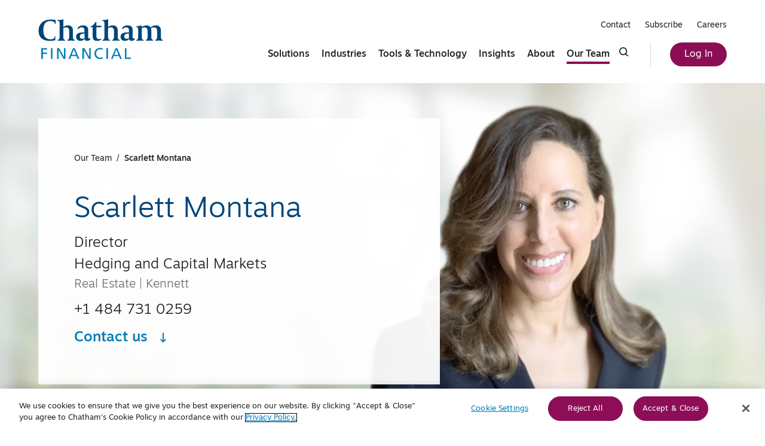

--- FILE ---
content_type: text/html; charset=UTF-8
request_url: https://www.chathamfinancial.com/team/scarlett-montana
body_size: 25515
content:
 <!DOCTYPE html>
<html lang="en" prefix="og: http://ogp.me/ns# fb: http://ogp.me/ns/fb#" class="scroll-smooth h-full ">
<head>    <script type='text/javascript'>
piAId = '701873';
piCId = '';
piHostname = 'access.chathamfinancial.com';

(function() {
	function async_load(){
		var s = document.createElement('script'); s.type = 'text/javascript';
		s.src = ('https:' == document.location.protocol ? 'https://' : 'http://') + piHostname + '/pd.js';
		var c = document.getElementsByTagName('script')[0]; c.parentNode.insertBefore(s, c);
	}
	if(window.attachEvent) { window.attachEvent('onload', async_load); }
	else { window.addEventListener('load', async_load, false); }
})();
</script>    
    <meta charset="utf-8">
    <meta http-equiv="X-UA-Compatible" content="IE=edge,chrome=1"><script type="text/javascript">(window.NREUM||(NREUM={})).init={ajax:{deny_list:["bam.nr-data.net"]},feature_flags:["soft_nav"]};(window.NREUM||(NREUM={})).loader_config={licenseKey:"NRJS-5d5cd513d6df9788fd1",applicationID:"623929537",browserID:"623932893"};;/*! For license information please see nr-loader-rum-1.308.0.min.js.LICENSE.txt */
(()=>{var e,t,r={163:(e,t,r)=>{"use strict";r.d(t,{j:()=>E});var n=r(384),i=r(1741);var a=r(2555);r(860).K7.genericEvents;const s="experimental.resources",o="register",c=e=>{if(!e||"string"!=typeof e)return!1;try{document.createDocumentFragment().querySelector(e)}catch{return!1}return!0};var d=r(2614),u=r(944),l=r(8122);const f="[data-nr-mask]",g=e=>(0,l.a)(e,(()=>{const e={feature_flags:[],experimental:{allow_registered_children:!1,resources:!1},mask_selector:"*",block_selector:"[data-nr-block]",mask_input_options:{color:!1,date:!1,"datetime-local":!1,email:!1,month:!1,number:!1,range:!1,search:!1,tel:!1,text:!1,time:!1,url:!1,week:!1,textarea:!1,select:!1,password:!0}};return{ajax:{deny_list:void 0,block_internal:!0,enabled:!0,autoStart:!0},api:{get allow_registered_children(){return e.feature_flags.includes(o)||e.experimental.allow_registered_children},set allow_registered_children(t){e.experimental.allow_registered_children=t},duplicate_registered_data:!1},browser_consent_mode:{enabled:!1},distributed_tracing:{enabled:void 0,exclude_newrelic_header:void 0,cors_use_newrelic_header:void 0,cors_use_tracecontext_headers:void 0,allowed_origins:void 0},get feature_flags(){return e.feature_flags},set feature_flags(t){e.feature_flags=t},generic_events:{enabled:!0,autoStart:!0},harvest:{interval:30},jserrors:{enabled:!0,autoStart:!0},logging:{enabled:!0,autoStart:!0},metrics:{enabled:!0,autoStart:!0},obfuscate:void 0,page_action:{enabled:!0},page_view_event:{enabled:!0,autoStart:!0},page_view_timing:{enabled:!0,autoStart:!0},performance:{capture_marks:!1,capture_measures:!1,capture_detail:!0,resources:{get enabled(){return e.feature_flags.includes(s)||e.experimental.resources},set enabled(t){e.experimental.resources=t},asset_types:[],first_party_domains:[],ignore_newrelic:!0}},privacy:{cookies_enabled:!0},proxy:{assets:void 0,beacon:void 0},session:{expiresMs:d.wk,inactiveMs:d.BB},session_replay:{autoStart:!0,enabled:!1,preload:!1,sampling_rate:10,error_sampling_rate:100,collect_fonts:!1,inline_images:!1,fix_stylesheets:!0,mask_all_inputs:!0,get mask_text_selector(){return e.mask_selector},set mask_text_selector(t){c(t)?e.mask_selector="".concat(t,",").concat(f):""===t||null===t?e.mask_selector=f:(0,u.R)(5,t)},get block_class(){return"nr-block"},get ignore_class(){return"nr-ignore"},get mask_text_class(){return"nr-mask"},get block_selector(){return e.block_selector},set block_selector(t){c(t)?e.block_selector+=",".concat(t):""!==t&&(0,u.R)(6,t)},get mask_input_options(){return e.mask_input_options},set mask_input_options(t){t&&"object"==typeof t?e.mask_input_options={...t,password:!0}:(0,u.R)(7,t)}},session_trace:{enabled:!0,autoStart:!0},soft_navigations:{enabled:!0,autoStart:!0},spa:{enabled:!0,autoStart:!0},ssl:void 0,user_actions:{enabled:!0,elementAttributes:["id","className","tagName","type"]}}})());var p=r(6154),m=r(9324);let h=0;const v={buildEnv:m.F3,distMethod:m.Xs,version:m.xv,originTime:p.WN},b={consented:!1},y={appMetadata:{},get consented(){return this.session?.state?.consent||b.consented},set consented(e){b.consented=e},customTransaction:void 0,denyList:void 0,disabled:!1,harvester:void 0,isolatedBacklog:!1,isRecording:!1,loaderType:void 0,maxBytes:3e4,obfuscator:void 0,onerror:void 0,ptid:void 0,releaseIds:{},session:void 0,timeKeeper:void 0,registeredEntities:[],jsAttributesMetadata:{bytes:0},get harvestCount(){return++h}},_=e=>{const t=(0,l.a)(e,y),r=Object.keys(v).reduce((e,t)=>(e[t]={value:v[t],writable:!1,configurable:!0,enumerable:!0},e),{});return Object.defineProperties(t,r)};var w=r(5701);const x=e=>{const t=e.startsWith("http");e+="/",r.p=t?e:"https://"+e};var R=r(7836),k=r(3241);const A={accountID:void 0,trustKey:void 0,agentID:void 0,licenseKey:void 0,applicationID:void 0,xpid:void 0},S=e=>(0,l.a)(e,A),T=new Set;function E(e,t={},r,s){let{init:o,info:c,loader_config:d,runtime:u={},exposed:l=!0}=t;if(!c){const e=(0,n.pV)();o=e.init,c=e.info,d=e.loader_config}e.init=g(o||{}),e.loader_config=S(d||{}),c.jsAttributes??={},p.bv&&(c.jsAttributes.isWorker=!0),e.info=(0,a.D)(c);const f=e.init,m=[c.beacon,c.errorBeacon];T.has(e.agentIdentifier)||(f.proxy.assets&&(x(f.proxy.assets),m.push(f.proxy.assets)),f.proxy.beacon&&m.push(f.proxy.beacon),e.beacons=[...m],function(e){const t=(0,n.pV)();Object.getOwnPropertyNames(i.W.prototype).forEach(r=>{const n=i.W.prototype[r];if("function"!=typeof n||"constructor"===n)return;let a=t[r];e[r]&&!1!==e.exposed&&"micro-agent"!==e.runtime?.loaderType&&(t[r]=(...t)=>{const n=e[r](...t);return a?a(...t):n})})}(e),(0,n.US)("activatedFeatures",w.B)),u.denyList=[...f.ajax.deny_list||[],...f.ajax.block_internal?m:[]],u.ptid=e.agentIdentifier,u.loaderType=r,e.runtime=_(u),T.has(e.agentIdentifier)||(e.ee=R.ee.get(e.agentIdentifier),e.exposed=l,(0,k.W)({agentIdentifier:e.agentIdentifier,drained:!!w.B?.[e.agentIdentifier],type:"lifecycle",name:"initialize",feature:void 0,data:e.config})),T.add(e.agentIdentifier)}},384:(e,t,r)=>{"use strict";r.d(t,{NT:()=>s,US:()=>u,Zm:()=>o,bQ:()=>d,dV:()=>c,pV:()=>l});var n=r(6154),i=r(1863),a=r(1910);const s={beacon:"bam.nr-data.net",errorBeacon:"bam.nr-data.net"};function o(){return n.gm.NREUM||(n.gm.NREUM={}),void 0===n.gm.newrelic&&(n.gm.newrelic=n.gm.NREUM),n.gm.NREUM}function c(){let e=o();return e.o||(e.o={ST:n.gm.setTimeout,SI:n.gm.setImmediate||n.gm.setInterval,CT:n.gm.clearTimeout,XHR:n.gm.XMLHttpRequest,REQ:n.gm.Request,EV:n.gm.Event,PR:n.gm.Promise,MO:n.gm.MutationObserver,FETCH:n.gm.fetch,WS:n.gm.WebSocket},(0,a.i)(...Object.values(e.o))),e}function d(e,t){let r=o();r.initializedAgents??={},t.initializedAt={ms:(0,i.t)(),date:new Date},r.initializedAgents[e]=t}function u(e,t){o()[e]=t}function l(){return function(){let e=o();const t=e.info||{};e.info={beacon:s.beacon,errorBeacon:s.errorBeacon,...t}}(),function(){let e=o();const t=e.init||{};e.init={...t}}(),c(),function(){let e=o();const t=e.loader_config||{};e.loader_config={...t}}(),o()}},782:(e,t,r)=>{"use strict";r.d(t,{T:()=>n});const n=r(860).K7.pageViewTiming},860:(e,t,r)=>{"use strict";r.d(t,{$J:()=>u,K7:()=>c,P3:()=>d,XX:()=>i,Yy:()=>o,df:()=>a,qY:()=>n,v4:()=>s});const n="events",i="jserrors",a="browser/blobs",s="rum",o="browser/logs",c={ajax:"ajax",genericEvents:"generic_events",jserrors:i,logging:"logging",metrics:"metrics",pageAction:"page_action",pageViewEvent:"page_view_event",pageViewTiming:"page_view_timing",sessionReplay:"session_replay",sessionTrace:"session_trace",softNav:"soft_navigations",spa:"spa"},d={[c.pageViewEvent]:1,[c.pageViewTiming]:2,[c.metrics]:3,[c.jserrors]:4,[c.spa]:5,[c.ajax]:6,[c.sessionTrace]:7,[c.softNav]:8,[c.sessionReplay]:9,[c.logging]:10,[c.genericEvents]:11},u={[c.pageViewEvent]:s,[c.pageViewTiming]:n,[c.ajax]:n,[c.spa]:n,[c.softNav]:n,[c.metrics]:i,[c.jserrors]:i,[c.sessionTrace]:a,[c.sessionReplay]:a,[c.logging]:o,[c.genericEvents]:"ins"}},944:(e,t,r)=>{"use strict";r.d(t,{R:()=>i});var n=r(3241);function i(e,t){"function"==typeof console.debug&&(console.debug("New Relic Warning: https://github.com/newrelic/newrelic-browser-agent/blob/main/docs/warning-codes.md#".concat(e),t),(0,n.W)({agentIdentifier:null,drained:null,type:"data",name:"warn",feature:"warn",data:{code:e,secondary:t}}))}},1687:(e,t,r)=>{"use strict";r.d(t,{Ak:()=>d,Ze:()=>f,x3:()=>u});var n=r(3241),i=r(7836),a=r(3606),s=r(860),o=r(2646);const c={};function d(e,t){const r={staged:!1,priority:s.P3[t]||0};l(e),c[e].get(t)||c[e].set(t,r)}function u(e,t){e&&c[e]&&(c[e].get(t)&&c[e].delete(t),p(e,t,!1),c[e].size&&g(e))}function l(e){if(!e)throw new Error("agentIdentifier required");c[e]||(c[e]=new Map)}function f(e="",t="feature",r=!1){if(l(e),!e||!c[e].get(t)||r)return p(e,t);c[e].get(t).staged=!0,g(e)}function g(e){const t=Array.from(c[e]);t.every(([e,t])=>t.staged)&&(t.sort((e,t)=>e[1].priority-t[1].priority),t.forEach(([t])=>{c[e].delete(t),p(e,t)}))}function p(e,t,r=!0){const s=e?i.ee.get(e):i.ee,c=a.i.handlers;if(!s.aborted&&s.backlog&&c){if((0,n.W)({agentIdentifier:e,type:"lifecycle",name:"drain",feature:t}),r){const e=s.backlog[t],r=c[t];if(r){for(let t=0;e&&t<e.length;++t)m(e[t],r);Object.entries(r).forEach(([e,t])=>{Object.values(t||{}).forEach(t=>{t[0]?.on&&t[0]?.context()instanceof o.y&&t[0].on(e,t[1])})})}}s.isolatedBacklog||delete c[t],s.backlog[t]=null,s.emit("drain-"+t,[])}}function m(e,t){var r=e[1];Object.values(t[r]||{}).forEach(t=>{var r=e[0];if(t[0]===r){var n=t[1],i=e[3],a=e[2];n.apply(i,a)}})}},1738:(e,t,r)=>{"use strict";r.d(t,{U:()=>g,Y:()=>f});var n=r(3241),i=r(9908),a=r(1863),s=r(944),o=r(5701),c=r(3969),d=r(8362),u=r(860),l=r(4261);function f(e,t,r,a){const f=a||r;!f||f[e]&&f[e]!==d.d.prototype[e]||(f[e]=function(){(0,i.p)(c.xV,["API/"+e+"/called"],void 0,u.K7.metrics,r.ee),(0,n.W)({agentIdentifier:r.agentIdentifier,drained:!!o.B?.[r.agentIdentifier],type:"data",name:"api",feature:l.Pl+e,data:{}});try{return t.apply(this,arguments)}catch(e){(0,s.R)(23,e)}})}function g(e,t,r,n,s){const o=e.info;null===r?delete o.jsAttributes[t]:o.jsAttributes[t]=r,(s||null===r)&&(0,i.p)(l.Pl+n,[(0,a.t)(),t,r],void 0,"session",e.ee)}},1741:(e,t,r)=>{"use strict";r.d(t,{W:()=>a});var n=r(944),i=r(4261);class a{#e(e,...t){if(this[e]!==a.prototype[e])return this[e](...t);(0,n.R)(35,e)}addPageAction(e,t){return this.#e(i.hG,e,t)}register(e){return this.#e(i.eY,e)}recordCustomEvent(e,t){return this.#e(i.fF,e,t)}setPageViewName(e,t){return this.#e(i.Fw,e,t)}setCustomAttribute(e,t,r){return this.#e(i.cD,e,t,r)}noticeError(e,t){return this.#e(i.o5,e,t)}setUserId(e,t=!1){return this.#e(i.Dl,e,t)}setApplicationVersion(e){return this.#e(i.nb,e)}setErrorHandler(e){return this.#e(i.bt,e)}addRelease(e,t){return this.#e(i.k6,e,t)}log(e,t){return this.#e(i.$9,e,t)}start(){return this.#e(i.d3)}finished(e){return this.#e(i.BL,e)}recordReplay(){return this.#e(i.CH)}pauseReplay(){return this.#e(i.Tb)}addToTrace(e){return this.#e(i.U2,e)}setCurrentRouteName(e){return this.#e(i.PA,e)}interaction(e){return this.#e(i.dT,e)}wrapLogger(e,t,r){return this.#e(i.Wb,e,t,r)}measure(e,t){return this.#e(i.V1,e,t)}consent(e){return this.#e(i.Pv,e)}}},1863:(e,t,r)=>{"use strict";function n(){return Math.floor(performance.now())}r.d(t,{t:()=>n})},1910:(e,t,r)=>{"use strict";r.d(t,{i:()=>a});var n=r(944);const i=new Map;function a(...e){return e.every(e=>{if(i.has(e))return i.get(e);const t="function"==typeof e?e.toString():"",r=t.includes("[native code]"),a=t.includes("nrWrapper");return r||a||(0,n.R)(64,e?.name||t),i.set(e,r),r})}},2555:(e,t,r)=>{"use strict";r.d(t,{D:()=>o,f:()=>s});var n=r(384),i=r(8122);const a={beacon:n.NT.beacon,errorBeacon:n.NT.errorBeacon,licenseKey:void 0,applicationID:void 0,sa:void 0,queueTime:void 0,applicationTime:void 0,ttGuid:void 0,user:void 0,account:void 0,product:void 0,extra:void 0,jsAttributes:{},userAttributes:void 0,atts:void 0,transactionName:void 0,tNamePlain:void 0};function s(e){try{return!!e.licenseKey&&!!e.errorBeacon&&!!e.applicationID}catch(e){return!1}}const o=e=>(0,i.a)(e,a)},2614:(e,t,r)=>{"use strict";r.d(t,{BB:()=>s,H3:()=>n,g:()=>d,iL:()=>c,tS:()=>o,uh:()=>i,wk:()=>a});const n="NRBA",i="SESSION",a=144e5,s=18e5,o={STARTED:"session-started",PAUSE:"session-pause",RESET:"session-reset",RESUME:"session-resume",UPDATE:"session-update"},c={SAME_TAB:"same-tab",CROSS_TAB:"cross-tab"},d={OFF:0,FULL:1,ERROR:2}},2646:(e,t,r)=>{"use strict";r.d(t,{y:()=>n});class n{constructor(e){this.contextId=e}}},2843:(e,t,r)=>{"use strict";r.d(t,{G:()=>a,u:()=>i});var n=r(3878);function i(e,t=!1,r,i){(0,n.DD)("visibilitychange",function(){if(t)return void("hidden"===document.visibilityState&&e());e(document.visibilityState)},r,i)}function a(e,t,r){(0,n.sp)("pagehide",e,t,r)}},3241:(e,t,r)=>{"use strict";r.d(t,{W:()=>a});var n=r(6154);const i="newrelic";function a(e={}){try{n.gm.dispatchEvent(new CustomEvent(i,{detail:e}))}catch(e){}}},3606:(e,t,r)=>{"use strict";r.d(t,{i:()=>a});var n=r(9908);a.on=s;var i=a.handlers={};function a(e,t,r,a){s(a||n.d,i,e,t,r)}function s(e,t,r,i,a){a||(a="feature"),e||(e=n.d);var s=t[a]=t[a]||{};(s[r]=s[r]||[]).push([e,i])}},3878:(e,t,r)=>{"use strict";function n(e,t){return{capture:e,passive:!1,signal:t}}function i(e,t,r=!1,i){window.addEventListener(e,t,n(r,i))}function a(e,t,r=!1,i){document.addEventListener(e,t,n(r,i))}r.d(t,{DD:()=>a,jT:()=>n,sp:()=>i})},3969:(e,t,r)=>{"use strict";r.d(t,{TZ:()=>n,XG:()=>o,rs:()=>i,xV:()=>s,z_:()=>a});const n=r(860).K7.metrics,i="sm",a="cm",s="storeSupportabilityMetrics",o="storeEventMetrics"},4234:(e,t,r)=>{"use strict";r.d(t,{W:()=>a});var n=r(7836),i=r(1687);class a{constructor(e,t){this.agentIdentifier=e,this.ee=n.ee.get(e),this.featureName=t,this.blocked=!1}deregisterDrain(){(0,i.x3)(this.agentIdentifier,this.featureName)}}},4261:(e,t,r)=>{"use strict";r.d(t,{$9:()=>d,BL:()=>o,CH:()=>g,Dl:()=>_,Fw:()=>y,PA:()=>h,Pl:()=>n,Pv:()=>k,Tb:()=>l,U2:()=>a,V1:()=>R,Wb:()=>x,bt:()=>b,cD:()=>v,d3:()=>w,dT:()=>c,eY:()=>p,fF:()=>f,hG:()=>i,k6:()=>s,nb:()=>m,o5:()=>u});const n="api-",i="addPageAction",a="addToTrace",s="addRelease",o="finished",c="interaction",d="log",u="noticeError",l="pauseReplay",f="recordCustomEvent",g="recordReplay",p="register",m="setApplicationVersion",h="setCurrentRouteName",v="setCustomAttribute",b="setErrorHandler",y="setPageViewName",_="setUserId",w="start",x="wrapLogger",R="measure",k="consent"},5289:(e,t,r)=>{"use strict";r.d(t,{GG:()=>s,Qr:()=>c,sB:()=>o});var n=r(3878),i=r(6389);function a(){return"undefined"==typeof document||"complete"===document.readyState}function s(e,t){if(a())return e();const r=(0,i.J)(e),s=setInterval(()=>{a()&&(clearInterval(s),r())},500);(0,n.sp)("load",r,t)}function o(e){if(a())return e();(0,n.DD)("DOMContentLoaded",e)}function c(e){if(a())return e();(0,n.sp)("popstate",e)}},5607:(e,t,r)=>{"use strict";r.d(t,{W:()=>n});const n=(0,r(9566).bz)()},5701:(e,t,r)=>{"use strict";r.d(t,{B:()=>a,t:()=>s});var n=r(3241);const i=new Set,a={};function s(e,t){const r=t.agentIdentifier;a[r]??={},e&&"object"==typeof e&&(i.has(r)||(t.ee.emit("rumresp",[e]),a[r]=e,i.add(r),(0,n.W)({agentIdentifier:r,loaded:!0,drained:!0,type:"lifecycle",name:"load",feature:void 0,data:e})))}},6154:(e,t,r)=>{"use strict";r.d(t,{OF:()=>c,RI:()=>i,WN:()=>u,bv:()=>a,eN:()=>l,gm:()=>s,mw:()=>o,sb:()=>d});var n=r(1863);const i="undefined"!=typeof window&&!!window.document,a="undefined"!=typeof WorkerGlobalScope&&("undefined"!=typeof self&&self instanceof WorkerGlobalScope&&self.navigator instanceof WorkerNavigator||"undefined"!=typeof globalThis&&globalThis instanceof WorkerGlobalScope&&globalThis.navigator instanceof WorkerNavigator),s=i?window:"undefined"!=typeof WorkerGlobalScope&&("undefined"!=typeof self&&self instanceof WorkerGlobalScope&&self||"undefined"!=typeof globalThis&&globalThis instanceof WorkerGlobalScope&&globalThis),o=Boolean("hidden"===s?.document?.visibilityState),c=/iPad|iPhone|iPod/.test(s.navigator?.userAgent),d=c&&"undefined"==typeof SharedWorker,u=((()=>{const e=s.navigator?.userAgent?.match(/Firefox[/\s](\d+\.\d+)/);Array.isArray(e)&&e.length>=2&&e[1]})(),Date.now()-(0,n.t)()),l=()=>"undefined"!=typeof PerformanceNavigationTiming&&s?.performance?.getEntriesByType("navigation")?.[0]?.responseStart},6389:(e,t,r)=>{"use strict";function n(e,t=500,r={}){const n=r?.leading||!1;let i;return(...r)=>{n&&void 0===i&&(e.apply(this,r),i=setTimeout(()=>{i=clearTimeout(i)},t)),n||(clearTimeout(i),i=setTimeout(()=>{e.apply(this,r)},t))}}function i(e){let t=!1;return(...r)=>{t||(t=!0,e.apply(this,r))}}r.d(t,{J:()=>i,s:()=>n})},6630:(e,t,r)=>{"use strict";r.d(t,{T:()=>n});const n=r(860).K7.pageViewEvent},7699:(e,t,r)=>{"use strict";r.d(t,{It:()=>a,KC:()=>o,No:()=>i,qh:()=>s});var n=r(860);const i=16e3,a=1e6,s="SESSION_ERROR",o={[n.K7.logging]:!0,[n.K7.genericEvents]:!1,[n.K7.jserrors]:!1,[n.K7.ajax]:!1}},7836:(e,t,r)=>{"use strict";r.d(t,{P:()=>o,ee:()=>c});var n=r(384),i=r(8990),a=r(2646),s=r(5607);const o="nr@context:".concat(s.W),c=function e(t,r){var n={},s={},u={},l=!1;try{l=16===r.length&&d.initializedAgents?.[r]?.runtime.isolatedBacklog}catch(e){}var f={on:p,addEventListener:p,removeEventListener:function(e,t){var r=n[e];if(!r)return;for(var i=0;i<r.length;i++)r[i]===t&&r.splice(i,1)},emit:function(e,r,n,i,a){!1!==a&&(a=!0);if(c.aborted&&!i)return;t&&a&&t.emit(e,r,n);var o=g(n);m(e).forEach(e=>{e.apply(o,r)});var d=v()[s[e]];d&&d.push([f,e,r,o]);return o},get:h,listeners:m,context:g,buffer:function(e,t){const r=v();if(t=t||"feature",f.aborted)return;Object.entries(e||{}).forEach(([e,n])=>{s[n]=t,t in r||(r[t]=[])})},abort:function(){f._aborted=!0,Object.keys(f.backlog).forEach(e=>{delete f.backlog[e]})},isBuffering:function(e){return!!v()[s[e]]},debugId:r,backlog:l?{}:t&&"object"==typeof t.backlog?t.backlog:{},isolatedBacklog:l};return Object.defineProperty(f,"aborted",{get:()=>{let e=f._aborted||!1;return e||(t&&(e=t.aborted),e)}}),f;function g(e){return e&&e instanceof a.y?e:e?(0,i.I)(e,o,()=>new a.y(o)):new a.y(o)}function p(e,t){n[e]=m(e).concat(t)}function m(e){return n[e]||[]}function h(t){return u[t]=u[t]||e(f,t)}function v(){return f.backlog}}(void 0,"globalEE"),d=(0,n.Zm)();d.ee||(d.ee=c)},8122:(e,t,r)=>{"use strict";r.d(t,{a:()=>i});var n=r(944);function i(e,t){try{if(!e||"object"!=typeof e)return(0,n.R)(3);if(!t||"object"!=typeof t)return(0,n.R)(4);const r=Object.create(Object.getPrototypeOf(t),Object.getOwnPropertyDescriptors(t)),a=0===Object.keys(r).length?e:r;for(let s in a)if(void 0!==e[s])try{if(null===e[s]){r[s]=null;continue}Array.isArray(e[s])&&Array.isArray(t[s])?r[s]=Array.from(new Set([...e[s],...t[s]])):"object"==typeof e[s]&&"object"==typeof t[s]?r[s]=i(e[s],t[s]):r[s]=e[s]}catch(e){r[s]||(0,n.R)(1,e)}return r}catch(e){(0,n.R)(2,e)}}},8362:(e,t,r)=>{"use strict";r.d(t,{d:()=>a});var n=r(9566),i=r(1741);class a extends i.W{agentIdentifier=(0,n.LA)(16)}},8374:(e,t,r)=>{r.nc=(()=>{try{return document?.currentScript?.nonce}catch(e){}return""})()},8990:(e,t,r)=>{"use strict";r.d(t,{I:()=>i});var n=Object.prototype.hasOwnProperty;function i(e,t,r){if(n.call(e,t))return e[t];var i=r();if(Object.defineProperty&&Object.keys)try{return Object.defineProperty(e,t,{value:i,writable:!0,enumerable:!1}),i}catch(e){}return e[t]=i,i}},9324:(e,t,r)=>{"use strict";r.d(t,{F3:()=>i,Xs:()=>a,xv:()=>n});const n="1.308.0",i="PROD",a="CDN"},9566:(e,t,r)=>{"use strict";r.d(t,{LA:()=>o,bz:()=>s});var n=r(6154);const i="xxxxxxxx-xxxx-4xxx-yxxx-xxxxxxxxxxxx";function a(e,t){return e?15&e[t]:16*Math.random()|0}function s(){const e=n.gm?.crypto||n.gm?.msCrypto;let t,r=0;return e&&e.getRandomValues&&(t=e.getRandomValues(new Uint8Array(30))),i.split("").map(e=>"x"===e?a(t,r++).toString(16):"y"===e?(3&a()|8).toString(16):e).join("")}function o(e){const t=n.gm?.crypto||n.gm?.msCrypto;let r,i=0;t&&t.getRandomValues&&(r=t.getRandomValues(new Uint8Array(e)));const s=[];for(var o=0;o<e;o++)s.push(a(r,i++).toString(16));return s.join("")}},9908:(e,t,r)=>{"use strict";r.d(t,{d:()=>n,p:()=>i});var n=r(7836).ee.get("handle");function i(e,t,r,i,a){a?(a.buffer([e],i),a.emit(e,t,r)):(n.buffer([e],i),n.emit(e,t,r))}}},n={};function i(e){var t=n[e];if(void 0!==t)return t.exports;var a=n[e]={exports:{}};return r[e](a,a.exports,i),a.exports}i.m=r,i.d=(e,t)=>{for(var r in t)i.o(t,r)&&!i.o(e,r)&&Object.defineProperty(e,r,{enumerable:!0,get:t[r]})},i.f={},i.e=e=>Promise.all(Object.keys(i.f).reduce((t,r)=>(i.f[r](e,t),t),[])),i.u=e=>"nr-rum-1.308.0.min.js",i.o=(e,t)=>Object.prototype.hasOwnProperty.call(e,t),e={},t="NRBA-1.308.0.PROD:",i.l=(r,n,a,s)=>{if(e[r])e[r].push(n);else{var o,c;if(void 0!==a)for(var d=document.getElementsByTagName("script"),u=0;u<d.length;u++){var l=d[u];if(l.getAttribute("src")==r||l.getAttribute("data-webpack")==t+a){o=l;break}}if(!o){c=!0;var f={296:"sha512-+MIMDsOcckGXa1EdWHqFNv7P+JUkd5kQwCBr3KE6uCvnsBNUrdSt4a/3/L4j4TxtnaMNjHpza2/erNQbpacJQA=="};(o=document.createElement("script")).charset="utf-8",i.nc&&o.setAttribute("nonce",i.nc),o.setAttribute("data-webpack",t+a),o.src=r,0!==o.src.indexOf(window.location.origin+"/")&&(o.crossOrigin="anonymous"),f[s]&&(o.integrity=f[s])}e[r]=[n];var g=(t,n)=>{o.onerror=o.onload=null,clearTimeout(p);var i=e[r];if(delete e[r],o.parentNode&&o.parentNode.removeChild(o),i&&i.forEach(e=>e(n)),t)return t(n)},p=setTimeout(g.bind(null,void 0,{type:"timeout",target:o}),12e4);o.onerror=g.bind(null,o.onerror),o.onload=g.bind(null,o.onload),c&&document.head.appendChild(o)}},i.r=e=>{"undefined"!=typeof Symbol&&Symbol.toStringTag&&Object.defineProperty(e,Symbol.toStringTag,{value:"Module"}),Object.defineProperty(e,"__esModule",{value:!0})},i.p="https://js-agent.newrelic.com/",(()=>{var e={374:0,840:0};i.f.j=(t,r)=>{var n=i.o(e,t)?e[t]:void 0;if(0!==n)if(n)r.push(n[2]);else{var a=new Promise((r,i)=>n=e[t]=[r,i]);r.push(n[2]=a);var s=i.p+i.u(t),o=new Error;i.l(s,r=>{if(i.o(e,t)&&(0!==(n=e[t])&&(e[t]=void 0),n)){var a=r&&("load"===r.type?"missing":r.type),s=r&&r.target&&r.target.src;o.message="Loading chunk "+t+" failed: ("+a+": "+s+")",o.name="ChunkLoadError",o.type=a,o.request=s,n[1](o)}},"chunk-"+t,t)}};var t=(t,r)=>{var n,a,[s,o,c]=r,d=0;if(s.some(t=>0!==e[t])){for(n in o)i.o(o,n)&&(i.m[n]=o[n]);if(c)c(i)}for(t&&t(r);d<s.length;d++)a=s[d],i.o(e,a)&&e[a]&&e[a][0](),e[a]=0},r=self["webpackChunk:NRBA-1.308.0.PROD"]=self["webpackChunk:NRBA-1.308.0.PROD"]||[];r.forEach(t.bind(null,0)),r.push=t.bind(null,r.push.bind(r))})(),(()=>{"use strict";i(8374);var e=i(8362),t=i(860);const r=Object.values(t.K7);var n=i(163);var a=i(9908),s=i(1863),o=i(4261),c=i(1738);var d=i(1687),u=i(4234),l=i(5289),f=i(6154),g=i(944),p=i(384);const m=e=>f.RI&&!0===e?.privacy.cookies_enabled;function h(e){return!!(0,p.dV)().o.MO&&m(e)&&!0===e?.session_trace.enabled}var v=i(6389),b=i(7699);class y extends u.W{constructor(e,t){super(e.agentIdentifier,t),this.agentRef=e,this.abortHandler=void 0,this.featAggregate=void 0,this.loadedSuccessfully=void 0,this.onAggregateImported=new Promise(e=>{this.loadedSuccessfully=e}),this.deferred=Promise.resolve(),!1===e.init[this.featureName].autoStart?this.deferred=new Promise((t,r)=>{this.ee.on("manual-start-all",(0,v.J)(()=>{(0,d.Ak)(e.agentIdentifier,this.featureName),t()}))}):(0,d.Ak)(e.agentIdentifier,t)}importAggregator(e,t,r={}){if(this.featAggregate)return;const n=async()=>{let n;await this.deferred;try{if(m(e.init)){const{setupAgentSession:t}=await i.e(296).then(i.bind(i,3305));n=t(e)}}catch(e){(0,g.R)(20,e),this.ee.emit("internal-error",[e]),(0,a.p)(b.qh,[e],void 0,this.featureName,this.ee)}try{if(!this.#t(this.featureName,n,e.init))return(0,d.Ze)(this.agentIdentifier,this.featureName),void this.loadedSuccessfully(!1);const{Aggregate:i}=await t();this.featAggregate=new i(e,r),e.runtime.harvester.initializedAggregates.push(this.featAggregate),this.loadedSuccessfully(!0)}catch(e){(0,g.R)(34,e),this.abortHandler?.(),(0,d.Ze)(this.agentIdentifier,this.featureName,!0),this.loadedSuccessfully(!1),this.ee&&this.ee.abort()}};f.RI?(0,l.GG)(()=>n(),!0):n()}#t(e,r,n){if(this.blocked)return!1;switch(e){case t.K7.sessionReplay:return h(n)&&!!r;case t.K7.sessionTrace:return!!r;default:return!0}}}var _=i(6630),w=i(2614),x=i(3241);class R extends y{static featureName=_.T;constructor(e){var t;super(e,_.T),this.setupInspectionEvents(e.agentIdentifier),t=e,(0,c.Y)(o.Fw,function(e,r){"string"==typeof e&&("/"!==e.charAt(0)&&(e="/"+e),t.runtime.customTransaction=(r||"http://custom.transaction")+e,(0,a.p)(o.Pl+o.Fw,[(0,s.t)()],void 0,void 0,t.ee))},t),this.importAggregator(e,()=>i.e(296).then(i.bind(i,3943)))}setupInspectionEvents(e){const t=(t,r)=>{t&&(0,x.W)({agentIdentifier:e,timeStamp:t.timeStamp,loaded:"complete"===t.target.readyState,type:"window",name:r,data:t.target.location+""})};(0,l.sB)(e=>{t(e,"DOMContentLoaded")}),(0,l.GG)(e=>{t(e,"load")}),(0,l.Qr)(e=>{t(e,"navigate")}),this.ee.on(w.tS.UPDATE,(t,r)=>{(0,x.W)({agentIdentifier:e,type:"lifecycle",name:"session",data:r})})}}class k extends e.d{constructor(e){var t;(super(),f.gm)?(this.features={},(0,p.bQ)(this.agentIdentifier,this),this.desiredFeatures=new Set(e.features||[]),this.desiredFeatures.add(R),(0,n.j)(this,e,e.loaderType||"agent"),t=this,(0,c.Y)(o.cD,function(e,r,n=!1){if("string"==typeof e){if(["string","number","boolean"].includes(typeof r)||null===r)return(0,c.U)(t,e,r,o.cD,n);(0,g.R)(40,typeof r)}else(0,g.R)(39,typeof e)},t),function(e){(0,c.Y)(o.Dl,function(t,r=!1){if("string"!=typeof t&&null!==t)return void(0,g.R)(41,typeof t);const n=e.info.jsAttributes["enduser.id"];r&&null!=n&&n!==t?(0,a.p)(o.Pl+"setUserIdAndResetSession",[t],void 0,"session",e.ee):(0,c.U)(e,"enduser.id",t,o.Dl,!0)},e)}(this),function(e){(0,c.Y)(o.nb,function(t){if("string"==typeof t||null===t)return(0,c.U)(e,"application.version",t,o.nb,!1);(0,g.R)(42,typeof t)},e)}(this),function(e){(0,c.Y)(o.d3,function(){e.ee.emit("manual-start-all")},e)}(this),function(e){(0,c.Y)(o.Pv,function(t=!0){if("boolean"==typeof t){if((0,a.p)(o.Pl+o.Pv,[t],void 0,"session",e.ee),e.runtime.consented=t,t){const t=e.features.page_view_event;t.onAggregateImported.then(e=>{const r=t.featAggregate;e&&!r.sentRum&&r.sendRum()})}}else(0,g.R)(65,typeof t)},e)}(this),this.run()):(0,g.R)(21)}get config(){return{info:this.info,init:this.init,loader_config:this.loader_config,runtime:this.runtime}}get api(){return this}run(){try{const e=function(e){const t={};return r.forEach(r=>{t[r]=!!e[r]?.enabled}),t}(this.init),n=[...this.desiredFeatures];n.sort((e,r)=>t.P3[e.featureName]-t.P3[r.featureName]),n.forEach(r=>{if(!e[r.featureName]&&r.featureName!==t.K7.pageViewEvent)return;if(r.featureName===t.K7.spa)return void(0,g.R)(67);const n=function(e){switch(e){case t.K7.ajax:return[t.K7.jserrors];case t.K7.sessionTrace:return[t.K7.ajax,t.K7.pageViewEvent];case t.K7.sessionReplay:return[t.K7.sessionTrace];case t.K7.pageViewTiming:return[t.K7.pageViewEvent];default:return[]}}(r.featureName).filter(e=>!(e in this.features));n.length>0&&(0,g.R)(36,{targetFeature:r.featureName,missingDependencies:n}),this.features[r.featureName]=new r(this)})}catch(e){(0,g.R)(22,e);for(const e in this.features)this.features[e].abortHandler?.();const t=(0,p.Zm)();delete t.initializedAgents[this.agentIdentifier]?.features,delete this.sharedAggregator;return t.ee.get(this.agentIdentifier).abort(),!1}}}var A=i(2843),S=i(782);class T extends y{static featureName=S.T;constructor(e){super(e,S.T),f.RI&&((0,A.u)(()=>(0,a.p)("docHidden",[(0,s.t)()],void 0,S.T,this.ee),!0),(0,A.G)(()=>(0,a.p)("winPagehide",[(0,s.t)()],void 0,S.T,this.ee)),this.importAggregator(e,()=>i.e(296).then(i.bind(i,2117))))}}var E=i(3969);class I extends y{static featureName=E.TZ;constructor(e){super(e,E.TZ),f.RI&&document.addEventListener("securitypolicyviolation",e=>{(0,a.p)(E.xV,["Generic/CSPViolation/Detected"],void 0,this.featureName,this.ee)}),this.importAggregator(e,()=>i.e(296).then(i.bind(i,9623)))}}new k({features:[R,T,I],loaderType:"lite"})})()})();</script>
    <meta name="viewport" content="width=device-width, initial-scale=1">

    <link rel="icon" href="/dist/images/favicon.png" type="image/png">
    <link rel="mask-icon" href="/dist/images/mask-icon.svg" color="#004578">

    
  <link rel="preconnect" href="https://www.chathamfinancial.com/">
  <link rel="dns-prefetch" href="https://www.chathamfinancial.com/">
  <link rel="preconnect" href="https://geolocation.onetrust.com">
  <link rel="dns-prefetch" href="https://geolocation.onetrust.com">
  <link rel="preconnect" href="https://cdn.cookielaw.org">
  <link rel="dns-prefetch" href="https://cdn.cookielaw.org">
  <link rel="preconnect" href="https://edge.fullstory.com">
  <link rel="dns-prefetch" href="https://edge.fullstory.com">
  <link rel="preconnect" href="https://www.googletagmanager.com">
  <link rel="dns-prefetch" href="https://www.googletagmanager.com">
  <link rel="preconnect" href="https://p.typekit.net">
  <link rel="dns-prefetch" href="https://p.typekit.net">

    <link rel="preload" href="https://use.typekit.net/jpt2czc.css" as="style" crossorigin>
    <link rel="preload" href="/dist/css/main.css?id=ec8709cfdbc3eb33e3a4" as="style">
    <link rel="preload" href="/dist/js/main.js?id=52f424fd0c50c046a644" as="script">

    <link rel="stylesheet" href="https://use.typekit.net/jpt2czc.css" crossorigin>
    <link rel="stylesheet" href="/dist/css/main.css?id=ec8709cfdbc3eb33e3a4">
        <script type="text/javascript">
    //GTM Datalayer
    window.dataLayer = window.dataLayer || [];
    window.dataLayer.push({
        'event': 'dataLayer-initialized',
        'pageSeoTitle': 'Scarlett Montana',
        'pageName': 'Scarlett Montana',
        'pageIndustries':	 	   ["Real Estate"]
	   
,
        'pageSolutions':	 	   ["Interest Rate Risk Management","Foreign Currency Risk Management"]
	   
,
        'pageRegions': 			"[]"
	   
,
        'pageTopics':			"[]"
	   
,
        'pageContentTypes': ['teamMember'],
        'pageUrl': 'https://www.chathamfinancial.com/team/scarlett-montana',
        'pagePublishDate': '2020-09-14T08:42:00-04:00',
    });
</script>
            <style>.async-hide { opacity: 0 !important} </style> <script>(function(a,s,y,n,c,h,i,d,e){s.className+=' '+y;h.start=1*new Date; h.end=i=function(){s.className=s.className.replace(RegExp(' ?'+y),'')}; (a[n]=a[n]||[]).hide=h;setTimeout(function(){i();h.end=null},c);h.timeout=c; })(window,document.documentElement,'async-hide','dataLayer',4000, {'OPT-PV3JJDF':true});</script>        <script>
            window['_fs_host'] = 'fullstory.com';
            window['_fs_script'] = 'edge.fullstory.com/s/fs.js';
            window['_fs_org'] = 'o-1G5BDR-na1';
            window['_fs_namespace'] = 'FS';
            (function(m,n,e,t,l,o,g,y){
                if (e in m) {if(m.console && m.console.log) { m.console.log('FullStory namespace conflict. Please set window["_fs_namespace"].');} return;}
                g=m[e]=function(a,b,s){g.q?g.q.push([a,b,s]):g._api(a,b,s);};g.q=[];
                o=n.createElement(t);o.async=1;o.crossOrigin='anonymous';o.src='https://'+_fs_script;
                y=n.getElementsByTagName(t)[0];y.parentNode.insertBefore(o,y);
                g.identify=function(i,v,s){g(l,{uid:i},s);if(v)g(l,v,s)};g.setUserVars=function(v,s){g(l,v,s)};g.event=function(i,v,s){g('event',{n:i,p:v},s)};
                g.anonymize=function(){g.identify(!!0)};
                g.shutdown=function(){g("rec",!1)};g.restart=function(){g("rec",!0)};
                g.log = function(a,b){g("log",[a,b])};
                g.consent=function(a){g("consent",!arguments.length||a)};
                g.identifyAccount=function(i,v){o='account';v=v||{};v.acctId=i;g(o,v)};
                g.clearUserCookie=function(){};
                g.setVars=function(n, p){g('setVars',[n,p]);};
                g._w={};y='XMLHttpRequest';g._w[y]=m[y];y='fetch';g._w[y]=m[y];
                if(m[y])m[y]=function(){return g._w[y].apply(this,arguments)};
                g._v="1.3.0";
            })(window,document,window['_fs_namespace'],'script','user');
        </script>
            <title>Scarlett Montana | Chatham Financial</title>
<script>
(function(w,d,s,l,i){
  w[l]=w[l]||[];
  function gtag(){w[l].push(arguments);};
  w['gtag']=w['gtag']||gtag;
  w[l].push({'gtm.start':new Date().getTime(),event:'gtm.js'});
  gtag('config','AW-528904602');
  var f=d.getElementsByTagName(s)[0],j=d.createElement(s),dl=l!='dataLayer'?'&l='+l:'';
  j.async=true;
  j.src='https://www.googletagmanager.com/gtm.js?id='+i+dl;f.parentNode.insertBefore(j,f);
})(window,document,'script','dataLayer','GTM-5RCWVDZ');
</script>
            <link rel="preload" href="https://assets.chathamfinancial.com/headshots/_960xAUTO_crop_center-center_92_none/155879/scarlett_montana-3200x1150.webp" as="image">
        <meta name="generator" content="SEOmatic">
<meta name="description" content="Scarlett Montana is on Chatham’s Global Real Estate Hedging and Capital Markets team. This team assists commercial real estate investors with interest rate hedging analysis, structuring, and…">
<meta name="referrer" content="no-referrer-when-downgrade">
<meta name="robots" content="all">
<meta content="en_US" property="og:locale">
<meta content="Chatham Financial" property="og:site_name">
<meta content="website" property="og:type">
<meta content="https://www.chathamfinancial.com/team/scarlett-montana" property="og:url">
<meta content="Scarlett Montana" property="og:title">
<meta content="Scarlett Montana is on Chatham’s Global Real Estate Hedging and Capital Markets team. This team assists commercial real estate investors with interest rate hedging analysis, structuring, and…" property="og:description">
<meta content="https://assets.chathamfinancial.com/headshots/_1200x630_crop_center-center_82_none/scarlett_montana-3200x1150.png?mtime=1600268279" property="og:image">
<meta content="1200" property="og:image:width">
<meta content="630" property="og:image:height">
<meta content="https://instagram.com/lifeatchatham/" property="og:see_also">
<meta content="https://www.facebook.com/ChathamFinancial" property="og:see_also">
<meta content="https://www.linkedin.com/company/chatham-financial" property="og:see_also">
<meta content="https://twitter.com/ChathamFin" property="og:see_also">
<meta content="https://www.youtube.com/@ChathamFinancial" property="og:see_also">
<meta name="twitter:card" content="summary_large_image">
<meta name="twitter:site" content="@ChathamFin">
<meta name="twitter:creator" content="@ChathamFin">
<meta name="twitter:title" content="Scarlett Montana">
<meta name="twitter:description" content="Scarlett Montana is on Chatham’s Global Real Estate Hedging and Capital Markets team. This team assists commercial real estate investors with interest rate hedging analysis, structuring, and…">
<meta name="twitter:image" content="https://assets.chathamfinancial.com/headshots/_800x418_crop_center-center_82_none/scarlett_montana-3200x1150.png?mtime=1600268279">
<meta name="twitter:image:width" content="800">
<meta name="twitter:image:height" content="418">
<link href="https://www.chathamfinancial.com/team/scarlett-montana" rel="canonical">
<link href="https://www.chathamfinancial.com/" rel="home">
</head>
<body class="font-sans text-gray-950 antialiased h-full flex-col flex"><noscript><iframe src="https://www.googletagmanager.com/ns.html?id=GTM-5RCWVDZ"
height="0" width="0" style="display:none;visibility:hidden"></iframe></noscript>

    <div class="rates-logo">
        <img src="/dist/images/Chatham_Financial_Logo.png" alt="Chatham Financial Logo" class="hidden">
    </div>
    <a href="#content" class="absolute z--1 p-1 top-auto opacity-0 focus:opacity-100 active:opacity-100 left-auto text-blue-600 hover:underline focus:z-40 active:z-40" aria-label="Skip to main content">Skip to main content</a>            
        
<header class="cmpt-header py-4 lg:pb-10 lg:pt-8 w-full z-30 fixed lg:fixed lg:opacity-100 lg:z-30 opacity-100 print:relative bg-white" data-js-hook="global-header">
	<div class="header-wrapper relative container">
        <div class="header-inner flex items-end relative">
	        <a href="https://www.chathamfinancial.com/" class="header-logo block flex-none" aria-label="Chatham Financial Homepage">
	            <svg viewBox="0 0 362 116" xmlns="http://www.w3.org/2000/svg" role="img" aria-labelledby="logoID-desktop logoDescription-desktop" class="">
	<title id="logoID-desktop">Chatham Financial logo</title>
	<desc id="logoDescription-desktop">Text that says Chatham on first line. Text that says Financial on the second line.</desc>
	<path fill="#004578" d="M48.4 13.9c0-2.4-1-4.2-2.5-5.4-2.9-2.5-7.7-3-10.5-3-8.1 0-20.6 1.8-20.6 26.9 0 15.4 5.3 26.1 20.9 26.1 3.3 0 7.8-.5 10.2-3.4 1.2-1.3 1.9-3.1 1.9-5.6h1.9c-.2 2.7-.4 5.5-.4 9.9V61c-4.2 1.4-10.8 2-15.6 2-11.6 0-21.3-3.3-27-10.4C3 48 .9 41.6.9 33.6c0-16 9-26 20.9-30.3 4.7-1.7 10.5-2 14-2 7.1 0 13.7 1 14.5 1-.2 1.8-.2 3.9-.2 5.7 0 2.4.1 4.7.2 5.9h-1.9zM95.3 62.1c-6 0-11 .3-11 .3v-2.1c2.7-.4 3.6-1.8 4.4-3.3.8-1.5 1.1-5.2 1.1-13.9 0-4.5-.1-8.6-.3-11-.4-3.9-2.1-8.3-9.1-8.3-5.3 0-7.8 2.4-7.8 2.4v22.3c0 6.8.3 8.2 1.4 9.8.9 1.2 2.5 1.9 3.9 2.1v2.1s-4.7-.3-10.6-.3c-6 0-11.4.3-11.4.3v-2.1c1 0 3-.5 4.4-2.1 1.5-1.8 1.6-4.4 1.6-12.5V16.7c0-5.9-.1-8.3-1-9.7-1.2-1.8-3.6-1.9-4.9-2V2.7s5.4 0 10.9-.9c3.7-.6 5.6-1.4 5.6-1.4l.6.4c-.1 1.5-.3 6.7-.3 16.7v6.1s3.3-5.5 13.4-5.5c8 0 12.1 4.1 13.5 8.6.8 2.4.9 6.4.9 9.4v12.3c0 6.7.3 8.3 1.5 9.8.8.9 2.3 1.8 4.2 2v2.1c-.1.1-4.5-.2-11-.2zM225.1 62.1c-6 0-11 .3-11 .3v-2.1c2.7-.4 3.6-1.8 4.4-3.3.8-1.5 1.1-5.2 1.1-13.9 0-4.5-.1-8.6-.3-11-.4-3.9-2.1-8.3-9.1-8.3-5.3 0-7.8 2.4-7.8 2.4v22.3c0 6.8.3 8.2 1.4 9.8.9 1.2 2.5 1.9 3.9 2.1v2.1s-4.7-.3-10.6-.3c-6 0-11.4.3-11.4.3v-2.1c1 0 3-.5 4.4-2.1 1.5-1.8 1.6-4.4 1.6-12.5V16.7c0-5.9-.1-8.3-1-9.7-1.2-1.8-3.6-1.9-4.9-2V2.7s5.4 0 10.9-.9c3.7-.6 5.6-1.4 5.6-1.4l.6.4c-.1 1.5-.3 6.7-.3 16.7v6.1s3.3-5.5 13.4-5.5c8 0 12.1 4.1 13.5 8.6.8 2.4.9 6.4.9 9.4v12.3c0 6.7.3 8.3 1.5 9.8.8.9 2.3 1.8 4.2 2v2.1c-.1.1-4.5-.2-11-.2zM141.6 62.9c-5.7 0-6.9-3.7-7.2-5.8 0 0-3.3 5.8-11.9 5.8-10.6 0-12.8-7-12.8-11.6 0-4.2 1.6-9 7.2-11 3.9-1.5 9.2-1.8 17.1-1.8v-2.1c0-3.8-.1-6.7-.9-8.6-1.4-3.1-3.9-4-7.4-4-3.9 0-7 1.6-9.1 5.2l-2.8-1.8c.6-1.5 3.9-9.1 15.7-9.1 8.3 0 11.9 2.8 13.8 6.5 1.4 2.7 1.5 5.4 1.5 11.7 0 3-.3 7.7-.3 15 0 2.7.4 5.1 3.3 5.1 1.5 0 2.3-.6 2.7-.8l1.1 1.8c-2.5 3.5-5.2 5.5-10 5.5zM134.1 42c-2.1 0-6.9.2-9.5 1.3-2.5 1.1-4.1 3.3-4.1 6.8 0 4.6 2.7 6.9 7 6.9 3.7 0 5.6-1.5 6.6-2.1V42zM170.3 63c-7.6 0-10.7-3.3-11.9-7.9-.5-2.1-.7-4.7-.7-9 0-13.3.1-18.6.2-22.9h-5.7v-2.1c.8-.3 4-1.6 6.6-3.9 3.5-3.1 6.7-8 7.4-9.1h2.3V19h14.1v4.3h-14.1V47c0 5.9.5 10.9 7.9 10.9 3.3 0 5.5-1.3 5.5-1.3l1 2c-1 1-4.8 4.4-12.6 4.4zM270.5 62.9c-5.7 0-6.9-3.7-7.2-5.8 0 0-3.3 5.8-11.9 5.8-10.6 0-12.8-7-12.8-11.6 0-4.2 1.6-9 7.2-11 3.9-1.5 9.2-1.8 17.1-1.8v-2.1c0-3.8-.1-6.7-.9-8.6-1.4-3.1-3.9-4-7.4-4-3.9 0-7 1.6-9.1 5.2l-2.8-1.8c.6-1.5 3.9-9.1 15.7-9.1 8.3 0 11.9 2.8 13.8 6.5 1.4 2.7 1.5 5.4 1.5 11.7 0 3-.3 7.7-.3 15 0 2.7.4 5.1 3.3 5.1 1.5 0 2.3-.6 2.7-.8l1.1 1.8c-2.6 3.5-5.2 5.5-10 5.5zM262.9 42c-2.1 0-6.9.2-9.5 1.3-2.5 1.1-4.1 3.3-4.1 6.8 0 4.6 2.7 6.9 7 6.9 3.7 0 5.6-1.5 6.6-2.1V42zM350.1 62.1c-6 0-11 .3-11 .3v-2.1c2.7-.4 3.6-1.8 4.4-3.3.8-1.5 1.1-5.1 1.1-13.8 0-4.5-.1-8.6-.3-11.1-.3-3.6-1.8-8.2-9.1-8.2-6 0-8.6 2.7-8.6 2.7s1.1 2.4 1.1 9.6v12.3c0 6.8.3 8.2 1.4 9.8.9 1.2 2.4 1.9 3.8 2.1v2.1s-4.1-.3-10.3-.3c-6.3 0-11 .3-11 .3v-2.1c2.7-.4 3.5-1.8 4.3-3.3.8-1.5 1.1-5.2 1.1-13.9 0-4.5 0-8.6-.3-11.1-.3-3.5-1.9-8.2-9-8.2-5.2 0-7.6 2.4-7.6 2.4v22.3c0 6.8.3 8.2 1.4 9.8.9 1.2 2.5 1.9 3.9 2.1v2.1s-4.5-.3-10.5-.3c-5.7 0-11.4.3-11.4.3v-2.1c1 0 2.9-.5 4.3-2.1 1.5-1.8 1.7-4.4 1.7-12.5V34.3c0-5.9-.1-8.3-1-9.7-1.3-1.9-4-2-4.8-2v-2.2s5 0 10.4-.9c3.7-.6 5.2-1.2 5.2-1.2l.6.4v5.1s3.7-5.6 13.7-5.6c9.4 0 12.2 6.2 12.2 6.2s4.1-6.3 14.8-6.3c8.6 0 12.5 4.2 14 8.7.8 2.4.9 6.3.9 9.3v12.4c0 6.7.3 8.3 1.5 9.8.8.9 2.3 1.8 4.2 2v2.1c-.2 0-4.8-.3-11.1-.3z"/>
	<path fill="#007CBA" d="M8.8 83.9h16.6v3.9H13.3v9.1h11.6v3.9H13.3V115H8.8zM36.7 83.9h4.5V115h-4.5zM54.5 83.9h6.1L74.3 109h.1V83.9h4.5V115h-5.7L59 89.4h-.1V115h-4.5V83.9zM101 83.9h4.7l13.2 31.1H114l-3.2-7.9H95.5l-3.2 7.9h-4.7L101 83.9zm2.2 4.2L97 103.5h12.4l-6.2-15.4zM127.8 83.9h6.1l13.7 25.1h.1V83.9h4.5V115h-5.7l-14.1-25.6h-.1V115h-4.5zM186 89c-2-1.2-4.1-1.7-6.4-1.7-7.2 0-12 5.2-12 12.2 0 7.3 5.3 12.2 11.7 12.2 2.2 0 5.2-.6 6.8-1.5l.3 4.3c-2.4 1-5.3 1.1-7.1 1.1-9.9 0-16.4-6.3-16.4-16.2 0-9.6 7-16 16.5-16 2.4 0 4.8.4 7 1.3L186 89zM197.6 83.9h4.5V115h-4.5zM224.3 83.9h4.7l13.2 31.1h-4.9l-3.2-7.9h-15.3l-3.2 7.9H211l13.3-31.1zm2.2 4.2l-6.2 15.4h12.4l-6.2-15.4zM251.1 83.9h4.5v27.2h13v3.9h-17.5z"/>
</svg>

	        </a>
	        <a href="#" class="header-nav-toggle w-10 h-10 lg:hidden absolute right-0 bottom-0 mb-1" data-js-hook="open-mobile-nav">
		    	<svg class="text-blue-800" viewBox="0 0 22 22" xmlns="http://www.w3.org/2000/svg">
    <path fill="currentColor" d="M2 5a1 1 0 011-1h16a1 1 0 110 2H3a1 1 0 01-1-1zm0 12a1 1 0 011-1h16a1 1 0 110 2H3a1 1 0 01-1-1zm1-7a1 1 0 000 2h16a1 1 0 100-2H3z" />
</svg>
		    </a>

							<nav class="primary-nav hidden lg:flex items-center justify-end items-end w-full -mb-3 relative" aria-label="Primary desktop navigation" aria-presentation="true">
					<div class="primary-nav-inner relative flex items-center">
						<ul class="menu-items flex justify-end pr-4">
													<li class="menu-item mr-5 font-medium text-sm xl:text-base relative group cursor-pointer z-20 menu-item__has-children show-children">
								<a href="https://www.chathamfinancial.com/solutions" target="" aria-haspopup="true" aria-expanded="false" class="nav-item-parent group-hover:text-blue-600 z-20 relative pb-1 ">Solutions</a>
								
									<div class="menu-items__children absolute z-10 hidden top-0 pt-12">
										<ul class="bg-white shadow px-5 pt-5 whitespace-no-wrap">
																							<li class="menu-item__child font-normal pb-4">
												    <a href="https://www.chathamfinancial.com/solutions/investment-banking" class="hover:text-blue-600 " target="">Investment Banking</a>
												    												</li>
																							<li class="menu-item__child font-normal pb-4">
												    <a href="https://www.chathamfinancial.com/solutions/interest-rate-risk" class="hover:text-blue-600 " target="">Interest Rate Risk Management</a>
												    												</li>
																							<li class="menu-item__child font-normal pb-4">
												    <a href="https://www.chathamfinancial.com/solutions/foreign-currency-risk" class="hover:text-blue-600 " target="">Foreign Currency Risk Management</a>
												    												</li>
																							<li class="menu-item__child font-normal pb-4">
												    <a href="https://www.chathamfinancial.com/solutions/commodity-risk" class="hover:text-blue-600 " target="">Commodity Risk Management</a>
												    												</li>
																							<li class="menu-item__child font-normal pb-4">
												    <a href="https://www.chathamfinancial.com/solutions/hedge-accounting" class="hover:text-blue-600 " target="">Hedge Accounting</a>
												    												</li>
																							<li class="menu-item__child font-normal pb-4">
												    <a href="https://www.chathamfinancial.com/solutions/valuation" class="hover:text-blue-600 " target="">Valuation</a>
												    												</li>
																							<li class="menu-item__child font-normal pb-4">
												    <a href="https://www.chathamfinancial.com/solutions/regulatory-compliance-advisory" class="hover:text-blue-600 " target="">Regulatory Compliance Advisory</a>
												    												</li>
																							<li class="menu-item__child font-normal pb-4">
												    <a href="https://www.chathamfinancial.com/solutions/debt-management" class="hover:text-blue-600 " target="">Debt Management</a>
												    												</li>
																							<li class="menu-item__child font-normal pb-4">
												    <a href="https://www.chathamfinancial.com/solutions/asset-platform" class="hover:text-blue-600 " target="">Asset Platform</a>
												    												</li>
																							<li class="menu-item__child font-normal pb-4">
												    <a href="https://www.chathamfinancial.com/solutions/defeasance" class="hover:text-blue-600 " target="">Defeasance &amp; Prepayment</a>
												    												</li>
																					</ul>
									</div>
															</li>
													<li class="menu-item mr-5 font-medium text-sm xl:text-base relative group cursor-pointer z-20 menu-item__has-children show-children">
								<a href="https://www.chathamfinancial.com/industries" target="" aria-haspopup="true" aria-expanded="false" class="nav-item-parent group-hover:text-blue-600 z-20 relative pb-1 ">Industries</a>
								
									<div class="menu-items__children absolute z-10 hidden top-0 pt-12">
										<ul class="bg-white shadow px-5 pt-5 whitespace-no-wrap">
																							<li class="menu-item__child font-normal pb-4">
												    <a href="https://www.chathamfinancial.com/industries/corporates" class="hover:text-blue-600 " target="">Corporates</a>
												    												</li>
																							<li class="menu-item__child font-normal pb-4">
												    <a href="https://www.chathamfinancial.com/industries/financial-institutions" class="hover:text-blue-600 " target="">Financial Institutions</a>
												    												</li>
																							<li class="menu-item__child font-normal pb-4">
												    <a href="https://www.chathamfinancial.com/industries/infrastructure" class="hover:text-blue-600 " target="">Infrastructure</a>
												    												</li>
																							<li class="menu-item__child font-normal pb-4">
												    <a href="https://www.chathamfinancial.com/industries/insurance" class="hover:text-blue-600 " target="">Insurance</a>
												    												</li>
																							<li class="menu-item__child font-normal pb-4">
												    <a href="https://www.chathamfinancial.com/industries/private-equity" class="hover:text-blue-600 " target="">Private Equity</a>
												    												</li>
																							<li class="menu-item__child font-normal pb-4">
												    <a href="https://www.chathamfinancial.com/industries/real-estate" class="hover:text-blue-600 " target="">Real Estate</a>
												    												</li>
																					</ul>
									</div>
															</li>
													<li class="menu-item mr-5 font-medium text-sm xl:text-base relative group cursor-pointer z-20 menu-item__has-children show-children">
								<a href="https://www.chathamfinancial.com/technology" target="" aria-haspopup="true" aria-expanded="false" class="nav-item-parent group-hover:text-blue-600 z-20 relative pb-1 ">Tools &amp; Technology</a>
								
									<div class="menu-items__children absolute z-10 hidden top-0 pt-12">
										<ul class="bg-white shadow px-5 pt-5 whitespace-no-wrap">
																							<li class="menu-item__child font-normal pb-4">
												    <a href="https://www.chathamfinancial.com/technology/us-market-rates" class="hover:text-blue-600 " target="">U.S. Market Data</a>
												    												        <ul class="pt-3 pl-5">
												            												                <li class="font-light pb-2 last:pb-0"><a href="https://www.chathamfinancial.com/technology/us-market-rates" class="hover:text-blue-600 " target="">U.S. Market Rates</a></li>
												            												                <li class="font-light pb-2 last:pb-0"><a href="https://www.chathamfinancial.com/technology/us-forward-curves" class="hover:text-blue-600 " target="">U.S. Forward Curves</a></li>
												            												                <li class="font-light pb-2 last:pb-0"><a href="https://www.chathamfinancial.com/technology/interest-rate-cap-calculator" class="hover:text-blue-600 " target="">Interest Rate Cap Calculator</a></li>
												            												                <li class="font-light pb-2 last:pb-0"><a href="https://www.chathamfinancial.com/technology/defeasance-calculator" class="hover:text-blue-600 " target="">Defeasance Calculator</a></li>
												            												                <li class="font-light pb-2 last:pb-0"><a href="https://www.chathamfinancial.com/technology/yield-maintenance-calculator" class="hover:text-blue-600 " target="">Yield Maintenance Calculator</a></li>
												            												        </ul>
												    												</li>
																							<li class="menu-item__child font-normal pb-4">
												    <a href="https://www.chathamfinancial.com/technology/european-market-rates" class="hover:text-blue-600 " target="">European Market Data</a>
												    												        <ul class="pt-3 pl-5">
												            												                <li class="font-light pb-2 last:pb-0"><a href="https://www.chathamfinancial.com/technology/european-market-rates" class="hover:text-blue-600 " target="">European Market Rates</a></li>
												            												                <li class="font-light pb-2 last:pb-0"><a href="https://www.chathamfinancial.com/technology/european-forward-curves" class="hover:text-blue-600 " target="">European Forward Curves</a></li>
												            												        </ul>
												    												</li>
																							<li class="menu-item__child font-normal pb-4">
												    <a href="https://www.chathamfinancial.com/technology/canadian-market-rates" class="hover:text-blue-600 " target="">Canadian Market Rates</a>
												    												</li>
																							<li class="menu-item__child font-normal pb-4">
												    <a href="https://www.chathamfinancial.com/technology/foreign-exchange-rates" class="hover:text-blue-600 " target="">FX Rates</a>
												    												</li>
																							<li class="menu-item__child font-normal pb-4">
												    <a href="https://www.chathamfinancial.com/technology/chathamdirect" class="hover:text-blue-600 " target="">ChathamDirect</a>
												    												</li>
																							<li class="menu-item__child font-normal pb-4">
												    <a href="https://www.chathamfinancial.com/technology/security" class="hover:text-blue-600 " target="">Security</a>
												    												</li>
																					</ul>
									</div>
															</li>
													<li class="menu-item mr-5 font-medium text-sm xl:text-base relative group ">
								<a href="https://www.chathamfinancial.com/insights" target="" aria-haspopup="true" aria-expanded="false" class="nav-item-parent group-hover:text-blue-600 z-20 relative pb-1 ">Insights</a>
															</li>
													<li class="menu-item mr-5 font-medium text-sm xl:text-base relative group cursor-pointer z-20 menu-item__has-children show-children">
								<a href="https://www.chathamfinancial.com/about" target="" aria-haspopup="true" aria-expanded="false" class="nav-item-parent group-hover:text-blue-600 z-20 relative pb-1 ">About</a>
								
									<div class="menu-items__children absolute z-10 hidden top-0 pt-12">
										<ul class="bg-white shadow px-5 pt-5 whitespace-no-wrap">
																							<li class="menu-item__child font-normal pb-4">
												    <a href="https://www.chathamfinancial.com/about/what-we-do" class="hover:text-blue-600 " target="">What We Do</a>
												    												</li>
																							<li class="menu-item__child font-normal pb-4">
												    <a href="https://www.chathamfinancial.com/about/culture-and-impact" class="hover:text-blue-600 " target="">Culture &amp; Impact</a>
												    												</li>
																							<li class="menu-item__child font-normal pb-4">
												    <a href="https://www.chathamfinancial.com/about/global-offices" class="hover:text-blue-600 " target="">Global Offices</a>
												    												</li>
																							<li class="menu-item__child font-normal pb-4">
												    <a href="https://www.chathamfinancial.com/about/news" class="hover:text-blue-600 " target="">Newsroom</a>
												    												</li>
																					</ul>
									</div>
															</li>
													<li class="menu-item mr-5 font-medium text-sm xl:text-base relative group ">
								<a href="https://www.chathamfinancial.com/team" target="" aria-haspopup="true" aria-expanded="false" class="nav-item-parent group-hover:text-blue-600 z-20 relative pb-1 border-b-4 border-ruby-700">Our Team</a>
															</li>
												</ul>
						<div class="search-bar absolute block overflow-hidden max-w-6 transition-max-width duration-300 ease-in w-full right-0 z-30 top-0 -mt-5" data-js-hook="nav-search">
							<form class="flex w-full items-center py-4 h-14" action="https://www.chathamfinancial.com/search">
								<button type="button" aria-label="Click to show search form" title="Show search form" data-js-hook="open-search" class="ml-1">
									<svg class="block search-icon w-4 h-4 hover:text-blue-600" viewBox="0 0 18 18" xmlns="http://www.w3.org/2000/svg">
    <path fill="none" stroke="currentColor" stroke-width="2" d="M7.5 14a6.5 6.5 0 100-13 6.5 6.5 0 000 13zm4-1.5l5 4" />
</svg>
								</button>
								<label for="header-q" class="pr-4 ml-4">Search:</label>
								<input type="text" name="q" id="header-q" tabindex="-1" placeholder="Enter search terms here" class="appearance-none rounded-none border-b border-solid border-gray-250 w-10/12 mr-6" data-js-hook="nav-search-input"/>
								<input type="submit" class="text-transparent bg-transparent absolute right-0 mr-12 focus:text-gray-950 active:text-gray-950 submit-search z--1 focus:z-40" aria-label="Submit search" tabindex="-1">
								<button type="button" aria-label="Click to hide search form" data-js-hook="close-search" tabindex="-1" class="mr-1">
									<svg class="close w-7 h-7 text-blue-800 hover:text-blue-600" viewBox="0 0 22 22" xmlns="http://www.w3.org/2000/svg">
    <path fill="currentColor" d="M3.929 16.657L9.585 11 3.93 5.343 5.343 3.93 11 9.586l5.657-5.657 1.414 1.414L12.414 11l5.657 5.657-1.414 1.414L11 12.414l-5.657 5.657-1.414-1.414z"/>
</svg>
								</button>
							</form>
						</div>
					</div>
					<span class="button-wrapper pl-8 border-solid border-l border-gray-250 block ml-8">
						                    <a href="https://chathamdirect.com/login"  class="btn btn-primary text-sm xl:text-base py-3 px-6 datalayer-cta-clicked" rel="noopener" data-uiElementLocation="Desktop Nav">
        Log In
            </a>

					</span>
				</nav>
			
		</div>
		<div class="header-utility absolute top-0 right-0 mr-8 hidden lg:flex items-center justify-end">
	        	            <nav class="utility-nav text-sm" aria-label="Secondary utility desktop navigation">
	                	                    <a href="https://www.chathamfinancial.com/contact" target="" class="ml-5 hover:text-blue-600 datalayer-cta-clicked" data-uiElementLocation="Secondary utility desktop navigation">Contact</a>
	                	                    <a href="https://www.chathamfinancial.com/subscribe" target="" class="ml-5 hover:text-blue-600 " data-uiElementLocation="Secondary utility desktop navigation">Subscribe</a>
	                	                    <a href="https://www.chathamfinancial.com/careers" target="" class="ml-5 hover:text-blue-600 " data-uiElementLocation="Secondary utility desktop navigation">Careers</a>
	                	            </nav>
	        		</div>
	</div>
	<div class="mobile-overlay bg-transparent fixed -left-100 top-0 h-full w-full lg:hidden"></div>
	<div class="mobile-nav lg:hidden top-0 fixed -right-100 h-screen w-full flex overflow-hidden justify-end" data-js-hook="mobile-nav">
		<div class="mobile-nav-inner relative bg-white pb-4 w-5/6 h-screen max-w-mobile">
			<span class="bg-gray-100 absolute px-4 py-8 close-menu" data-js-hook="close-mobile-nav" aria-label="Close mobile navigation menu">
				<svg class="w-4 h-4 text-blue-800" viewBox="0 0 22 22" xmlns="http://www.w3.org/2000/svg">
    <path fill="currentColor" d="M3.929 16.657L9.585 11 3.93 5.343 5.343 3.93 11 9.586l5.657-5.657 1.414 1.414L12.414 11l5.657 5.657-1.414 1.414L11 12.414l-5.657 5.657-1.414-1.414z"/>
</svg>
			</span>
	        <div class="overflow-scroll h-screen pb-4">
				<a href="https://www.chathamfinancial.com/" class="header-logo block" aria-label="Chatham Financial Homepage">
		            <svg viewBox="0 0 362 116" xmlns="http://www.w3.org/2000/svg" role="img" aria-labelledby="logoID-mobile logoDescription-mobile" class="mb-8 mt-4 mx-4">
	<title id="logoID-mobile">Chatham Financial logo</title>
	<desc id="logoDescription-mobile">Text that says Chatham on first line. Text that says Financial on the second line.</desc>
	<path fill="#004578" d="M48.4 13.9c0-2.4-1-4.2-2.5-5.4-2.9-2.5-7.7-3-10.5-3-8.1 0-20.6 1.8-20.6 26.9 0 15.4 5.3 26.1 20.9 26.1 3.3 0 7.8-.5 10.2-3.4 1.2-1.3 1.9-3.1 1.9-5.6h1.9c-.2 2.7-.4 5.5-.4 9.9V61c-4.2 1.4-10.8 2-15.6 2-11.6 0-21.3-3.3-27-10.4C3 48 .9 41.6.9 33.6c0-16 9-26 20.9-30.3 4.7-1.7 10.5-2 14-2 7.1 0 13.7 1 14.5 1-.2 1.8-.2 3.9-.2 5.7 0 2.4.1 4.7.2 5.9h-1.9zM95.3 62.1c-6 0-11 .3-11 .3v-2.1c2.7-.4 3.6-1.8 4.4-3.3.8-1.5 1.1-5.2 1.1-13.9 0-4.5-.1-8.6-.3-11-.4-3.9-2.1-8.3-9.1-8.3-5.3 0-7.8 2.4-7.8 2.4v22.3c0 6.8.3 8.2 1.4 9.8.9 1.2 2.5 1.9 3.9 2.1v2.1s-4.7-.3-10.6-.3c-6 0-11.4.3-11.4.3v-2.1c1 0 3-.5 4.4-2.1 1.5-1.8 1.6-4.4 1.6-12.5V16.7c0-5.9-.1-8.3-1-9.7-1.2-1.8-3.6-1.9-4.9-2V2.7s5.4 0 10.9-.9c3.7-.6 5.6-1.4 5.6-1.4l.6.4c-.1 1.5-.3 6.7-.3 16.7v6.1s3.3-5.5 13.4-5.5c8 0 12.1 4.1 13.5 8.6.8 2.4.9 6.4.9 9.4v12.3c0 6.7.3 8.3 1.5 9.8.8.9 2.3 1.8 4.2 2v2.1c-.1.1-4.5-.2-11-.2zM225.1 62.1c-6 0-11 .3-11 .3v-2.1c2.7-.4 3.6-1.8 4.4-3.3.8-1.5 1.1-5.2 1.1-13.9 0-4.5-.1-8.6-.3-11-.4-3.9-2.1-8.3-9.1-8.3-5.3 0-7.8 2.4-7.8 2.4v22.3c0 6.8.3 8.2 1.4 9.8.9 1.2 2.5 1.9 3.9 2.1v2.1s-4.7-.3-10.6-.3c-6 0-11.4.3-11.4.3v-2.1c1 0 3-.5 4.4-2.1 1.5-1.8 1.6-4.4 1.6-12.5V16.7c0-5.9-.1-8.3-1-9.7-1.2-1.8-3.6-1.9-4.9-2V2.7s5.4 0 10.9-.9c3.7-.6 5.6-1.4 5.6-1.4l.6.4c-.1 1.5-.3 6.7-.3 16.7v6.1s3.3-5.5 13.4-5.5c8 0 12.1 4.1 13.5 8.6.8 2.4.9 6.4.9 9.4v12.3c0 6.7.3 8.3 1.5 9.8.8.9 2.3 1.8 4.2 2v2.1c-.1.1-4.5-.2-11-.2zM141.6 62.9c-5.7 0-6.9-3.7-7.2-5.8 0 0-3.3 5.8-11.9 5.8-10.6 0-12.8-7-12.8-11.6 0-4.2 1.6-9 7.2-11 3.9-1.5 9.2-1.8 17.1-1.8v-2.1c0-3.8-.1-6.7-.9-8.6-1.4-3.1-3.9-4-7.4-4-3.9 0-7 1.6-9.1 5.2l-2.8-1.8c.6-1.5 3.9-9.1 15.7-9.1 8.3 0 11.9 2.8 13.8 6.5 1.4 2.7 1.5 5.4 1.5 11.7 0 3-.3 7.7-.3 15 0 2.7.4 5.1 3.3 5.1 1.5 0 2.3-.6 2.7-.8l1.1 1.8c-2.5 3.5-5.2 5.5-10 5.5zM134.1 42c-2.1 0-6.9.2-9.5 1.3-2.5 1.1-4.1 3.3-4.1 6.8 0 4.6 2.7 6.9 7 6.9 3.7 0 5.6-1.5 6.6-2.1V42zM170.3 63c-7.6 0-10.7-3.3-11.9-7.9-.5-2.1-.7-4.7-.7-9 0-13.3.1-18.6.2-22.9h-5.7v-2.1c.8-.3 4-1.6 6.6-3.9 3.5-3.1 6.7-8 7.4-9.1h2.3V19h14.1v4.3h-14.1V47c0 5.9.5 10.9 7.9 10.9 3.3 0 5.5-1.3 5.5-1.3l1 2c-1 1-4.8 4.4-12.6 4.4zM270.5 62.9c-5.7 0-6.9-3.7-7.2-5.8 0 0-3.3 5.8-11.9 5.8-10.6 0-12.8-7-12.8-11.6 0-4.2 1.6-9 7.2-11 3.9-1.5 9.2-1.8 17.1-1.8v-2.1c0-3.8-.1-6.7-.9-8.6-1.4-3.1-3.9-4-7.4-4-3.9 0-7 1.6-9.1 5.2l-2.8-1.8c.6-1.5 3.9-9.1 15.7-9.1 8.3 0 11.9 2.8 13.8 6.5 1.4 2.7 1.5 5.4 1.5 11.7 0 3-.3 7.7-.3 15 0 2.7.4 5.1 3.3 5.1 1.5 0 2.3-.6 2.7-.8l1.1 1.8c-2.6 3.5-5.2 5.5-10 5.5zM262.9 42c-2.1 0-6.9.2-9.5 1.3-2.5 1.1-4.1 3.3-4.1 6.8 0 4.6 2.7 6.9 7 6.9 3.7 0 5.6-1.5 6.6-2.1V42zM350.1 62.1c-6 0-11 .3-11 .3v-2.1c2.7-.4 3.6-1.8 4.4-3.3.8-1.5 1.1-5.1 1.1-13.8 0-4.5-.1-8.6-.3-11.1-.3-3.6-1.8-8.2-9.1-8.2-6 0-8.6 2.7-8.6 2.7s1.1 2.4 1.1 9.6v12.3c0 6.8.3 8.2 1.4 9.8.9 1.2 2.4 1.9 3.8 2.1v2.1s-4.1-.3-10.3-.3c-6.3 0-11 .3-11 .3v-2.1c2.7-.4 3.5-1.8 4.3-3.3.8-1.5 1.1-5.2 1.1-13.9 0-4.5 0-8.6-.3-11.1-.3-3.5-1.9-8.2-9-8.2-5.2 0-7.6 2.4-7.6 2.4v22.3c0 6.8.3 8.2 1.4 9.8.9 1.2 2.5 1.9 3.9 2.1v2.1s-4.5-.3-10.5-.3c-5.7 0-11.4.3-11.4.3v-2.1c1 0 2.9-.5 4.3-2.1 1.5-1.8 1.7-4.4 1.7-12.5V34.3c0-5.9-.1-8.3-1-9.7-1.3-1.9-4-2-4.8-2v-2.2s5 0 10.4-.9c3.7-.6 5.2-1.2 5.2-1.2l.6.4v5.1s3.7-5.6 13.7-5.6c9.4 0 12.2 6.2 12.2 6.2s4.1-6.3 14.8-6.3c8.6 0 12.5 4.2 14 8.7.8 2.4.9 6.3.9 9.3v12.4c0 6.7.3 8.3 1.5 9.8.8.9 2.3 1.8 4.2 2v2.1c-.2 0-4.8-.3-11.1-.3z"/>
	<path fill="#007CBA" d="M8.8 83.9h16.6v3.9H13.3v9.1h11.6v3.9H13.3V115H8.8zM36.7 83.9h4.5V115h-4.5zM54.5 83.9h6.1L74.3 109h.1V83.9h4.5V115h-5.7L59 89.4h-.1V115h-4.5V83.9zM101 83.9h4.7l13.2 31.1H114l-3.2-7.9H95.5l-3.2 7.9h-4.7L101 83.9zm2.2 4.2L97 103.5h12.4l-6.2-15.4zM127.8 83.9h6.1l13.7 25.1h.1V83.9h4.5V115h-5.7l-14.1-25.6h-.1V115h-4.5zM186 89c-2-1.2-4.1-1.7-6.4-1.7-7.2 0-12 5.2-12 12.2 0 7.3 5.3 12.2 11.7 12.2 2.2 0 5.2-.6 6.8-1.5l.3 4.3c-2.4 1-5.3 1.1-7.1 1.1-9.9 0-16.4-6.3-16.4-16.2 0-9.6 7-16 16.5-16 2.4 0 4.8.4 7 1.3L186 89zM197.6 83.9h4.5V115h-4.5zM224.3 83.9h4.7l13.2 31.1h-4.9l-3.2-7.9h-15.3l-3.2 7.9H211l13.3-31.1zm2.2 4.2l-6.2 15.4h12.4l-6.2-15.4zM251.1 83.9h4.5v27.2h13v3.9h-17.5z"/>
</svg>

		        </a>
				<nav class="mobile-nav-slinky bg-white" data-js-hook="slinky-nav" aria-label="Primary mobile navigation">
					<ul class="level-0">
													<li class="menu-item p-0 font-medium text-base menu-item__has-children">
																<a class="hidden" aria-hidden="true" style="display:none;">Main Menu</a>
								<a href="https://www.chathamfinancial.com/solutions" target="" class="p-0 ">Solutions</a>
																	<ul class="level-1">
										<li class="font-medium text-base mr-5 p-0"><a href="https://www.chathamfinancial.com/solutions" target="">Solutions</a></li>
																					<li class="menu-item__child font-normal text-sm text-gray-500">
																								<a class="hidden" aria-hidden="true" style="display:none;">Solutions</a>
												<a href="https://www.chathamfinancial.com/solutions/investment-banking" class="p-0 " target="">Investment Banking</a>
																							</li>
																					<li class="menu-item__child font-normal text-sm text-gray-500">
																								<a class="hidden" aria-hidden="true" style="display:none;">Solutions</a>
												<a href="https://www.chathamfinancial.com/solutions/interest-rate-risk" class="p-0 " target="">Interest Rate Risk Management</a>
																							</li>
																					<li class="menu-item__child font-normal text-sm text-gray-500">
																								<a class="hidden" aria-hidden="true" style="display:none;">Solutions</a>
												<a href="https://www.chathamfinancial.com/solutions/foreign-currency-risk" class="p-0 " target="">Foreign Currency Risk Management</a>
																							</li>
																					<li class="menu-item__child font-normal text-sm text-gray-500">
																								<a class="hidden" aria-hidden="true" style="display:none;">Solutions</a>
												<a href="https://www.chathamfinancial.com/solutions/commodity-risk" class="p-0 " target="">Commodity Risk Management</a>
																							</li>
																					<li class="menu-item__child font-normal text-sm text-gray-500">
																								<a class="hidden" aria-hidden="true" style="display:none;">Solutions</a>
												<a href="https://www.chathamfinancial.com/solutions/hedge-accounting" class="p-0 " target="">Hedge Accounting</a>
																							</li>
																					<li class="menu-item__child font-normal text-sm text-gray-500">
																								<a class="hidden" aria-hidden="true" style="display:none;">Solutions</a>
												<a href="https://www.chathamfinancial.com/solutions/valuation" class="p-0 " target="">Valuation</a>
																							</li>
																					<li class="menu-item__child font-normal text-sm text-gray-500">
																								<a class="hidden" aria-hidden="true" style="display:none;">Solutions</a>
												<a href="https://www.chathamfinancial.com/solutions/regulatory-compliance-advisory" class="p-0 " target="">Regulatory Compliance Advisory</a>
																							</li>
																					<li class="menu-item__child font-normal text-sm text-gray-500">
																								<a class="hidden" aria-hidden="true" style="display:none;">Solutions</a>
												<a href="https://www.chathamfinancial.com/solutions/debt-management" class="p-0 " target="">Debt Management</a>
																							</li>
																					<li class="menu-item__child font-normal text-sm text-gray-500">
																								<a class="hidden" aria-hidden="true" style="display:none;">Solutions</a>
												<a href="https://www.chathamfinancial.com/solutions/asset-platform" class="p-0 " target="">Asset Platform</a>
																							</li>
																					<li class="menu-item__child font-normal text-sm text-gray-500">
																								<a class="hidden" aria-hidden="true" style="display:none;">Solutions</a>
												<a href="https://www.chathamfinancial.com/solutions/defeasance" class="p-0 " target="">Defeasance &amp; Prepayment</a>
																							</li>
																			</ul>
															</li>
													<li class="menu-item p-0 font-medium text-base menu-item__has-children">
																<a class="hidden" aria-hidden="true" style="display:none;">Main Menu</a>
								<a href="https://www.chathamfinancial.com/industries" target="" class="p-0 ">Industries</a>
																	<ul class="level-1">
										<li class="font-medium text-base mr-5 p-0"><a href="https://www.chathamfinancial.com/industries" target="">Industries</a></li>
																					<li class="menu-item__child font-normal text-sm text-gray-500">
																								<a class="hidden" aria-hidden="true" style="display:none;">Industries</a>
												<a href="https://www.chathamfinancial.com/industries/corporates" class="p-0 " target="">Corporates</a>
																							</li>
																					<li class="menu-item__child font-normal text-sm text-gray-500">
																								<a class="hidden" aria-hidden="true" style="display:none;">Industries</a>
												<a href="https://www.chathamfinancial.com/industries/financial-institutions" class="p-0 " target="">Financial Institutions</a>
																							</li>
																					<li class="menu-item__child font-normal text-sm text-gray-500">
																								<a class="hidden" aria-hidden="true" style="display:none;">Industries</a>
												<a href="https://www.chathamfinancial.com/industries/infrastructure" class="p-0 " target="">Infrastructure</a>
																							</li>
																					<li class="menu-item__child font-normal text-sm text-gray-500">
																								<a class="hidden" aria-hidden="true" style="display:none;">Industries</a>
												<a href="https://www.chathamfinancial.com/industries/insurance" class="p-0 " target="">Insurance</a>
																							</li>
																					<li class="menu-item__child font-normal text-sm text-gray-500">
																								<a class="hidden" aria-hidden="true" style="display:none;">Industries</a>
												<a href="https://www.chathamfinancial.com/industries/private-equity" class="p-0 " target="">Private Equity</a>
																							</li>
																					<li class="menu-item__child font-normal text-sm text-gray-500">
																								<a class="hidden" aria-hidden="true" style="display:none;">Industries</a>
												<a href="https://www.chathamfinancial.com/industries/real-estate" class="p-0 " target="">Real Estate</a>
																							</li>
																			</ul>
															</li>
													<li class="menu-item p-0 font-medium text-base menu-item__has-children">
																<a class="hidden" aria-hidden="true" style="display:none;">Main Menu</a>
								<a href="https://www.chathamfinancial.com/technology" target="" class="p-0 ">Tools &amp; Technology</a>
																	<ul class="level-1">
										<li class="font-medium text-base mr-5 p-0"><a href="https://www.chathamfinancial.com/technology" target="">Tools &amp; Technology</a></li>
																					<li class="menu-item__child font-normal text-sm text-gray-500">
																								<a class="hidden" aria-hidden="true" style="display:none;">Tools &amp; Technology</a>
												<a href="https://www.chathamfinancial.com/technology/us-market-rates" class="p-0 " target="">U.S. Market Data</a>
																							        <ul class="level-2">
											        	<li class="menu-item p-0 font-medium text-base">

											        		<a href="https://www.chathamfinancial.com/technology/us-market-rates" class="p-0 text-gray-900 " target="">U.S. Market Data</a></li>

											            											                <li class="grandchild">

											                	<a href="https://www.chathamfinancial.com/technology/us-market-rates" class="grandchild " target="">U.S. Market Rates</a></li>
											            											                <li class="grandchild">

											                	<a href="https://www.chathamfinancial.com/technology/us-forward-curves" class="grandchild " target="">U.S. Forward Curves</a></li>
											            											                <li class="grandchild">

											                	<a href="https://www.chathamfinancial.com/technology/interest-rate-cap-calculator" class="grandchild " target="">Interest Rate Cap Calculator</a></li>
											            											                <li class="grandchild">

											                	<a href="https://www.chathamfinancial.com/technology/defeasance-calculator" class="grandchild " target="">Defeasance Calculator</a></li>
											            											                <li class="grandchild">

											                	<a href="https://www.chathamfinancial.com/technology/yield-maintenance-calculator" class="grandchild " target="">Yield Maintenance Calculator</a></li>
											            											        </ul>
											    											</li>
																					<li class="menu-item__child font-normal text-sm text-gray-500">
																								<a class="hidden" aria-hidden="true" style="display:none;">Tools &amp; Technology</a>
												<a href="https://www.chathamfinancial.com/technology/european-market-rates" class="p-0 " target="">European Market Data</a>
																							        <ul class="level-2">
											        	<li class="menu-item p-0 font-medium text-base">

											        		<a href="https://www.chathamfinancial.com/technology/european-market-rates" class="p-0 text-gray-900 " target="">European Market Data</a></li>

											            											                <li class="grandchild">

											                	<a href="https://www.chathamfinancial.com/technology/european-market-rates" class="grandchild " target="">European Market Rates</a></li>
											            											                <li class="grandchild">

											                	<a href="https://www.chathamfinancial.com/technology/european-forward-curves" class="grandchild " target="">European Forward Curves</a></li>
											            											        </ul>
											    											</li>
																					<li class="menu-item__child font-normal text-sm text-gray-500">
																								<a class="hidden" aria-hidden="true" style="display:none;">Tools &amp; Technology</a>
												<a href="https://www.chathamfinancial.com/technology/canadian-market-rates" class="p-0 " target="">Canadian Market Rates</a>
																							</li>
																					<li class="menu-item__child font-normal text-sm text-gray-500">
																								<a class="hidden" aria-hidden="true" style="display:none;">Tools &amp; Technology</a>
												<a href="https://www.chathamfinancial.com/technology/foreign-exchange-rates" class="p-0 " target="">FX Rates</a>
																							</li>
																					<li class="menu-item__child font-normal text-sm text-gray-500">
																								<a class="hidden" aria-hidden="true" style="display:none;">Tools &amp; Technology</a>
												<a href="https://www.chathamfinancial.com/technology/chathamdirect" class="p-0 " target="">ChathamDirect</a>
																							</li>
																					<li class="menu-item__child font-normal text-sm text-gray-500">
																								<a class="hidden" aria-hidden="true" style="display:none;">Tools &amp; Technology</a>
												<a href="https://www.chathamfinancial.com/technology/security" class="p-0 " target="">Security</a>
																							</li>
																			</ul>
															</li>
													<li class="menu-item p-0 font-medium text-base ">
																<a class="hidden" aria-hidden="true" style="display:none;">Main Menu</a>
								<a href="https://www.chathamfinancial.com/insights" target="" class="p-0 ">Insights</a>
															</li>
													<li class="menu-item p-0 font-medium text-base menu-item__has-children">
																<a class="hidden" aria-hidden="true" style="display:none;">Main Menu</a>
								<a href="https://www.chathamfinancial.com/about" target="" class="p-0 ">About</a>
																	<ul class="level-1">
										<li class="font-medium text-base mr-5 p-0"><a href="https://www.chathamfinancial.com/about" target="">About</a></li>
																					<li class="menu-item__child font-normal text-sm text-gray-500">
																								<a class="hidden" aria-hidden="true" style="display:none;">About</a>
												<a href="https://www.chathamfinancial.com/about/what-we-do" class="p-0 " target="">What We Do</a>
																							</li>
																					<li class="menu-item__child font-normal text-sm text-gray-500">
																								<a class="hidden" aria-hidden="true" style="display:none;">About</a>
												<a href="https://www.chathamfinancial.com/about/culture-and-impact" class="p-0 " target="">Culture &amp; Impact</a>
																							</li>
																					<li class="menu-item__child font-normal text-sm text-gray-500">
																								<a class="hidden" aria-hidden="true" style="display:none;">About</a>
												<a href="https://www.chathamfinancial.com/about/global-offices" class="p-0 " target="">Global Offices</a>
																							</li>
																					<li class="menu-item__child font-normal text-sm text-gray-500">
																								<a class="hidden" aria-hidden="true" style="display:none;">About</a>
												<a href="https://www.chathamfinancial.com/about/news" class="p-0 " target="">Newsroom</a>
																							</li>
																			</ul>
															</li>
													<li class="menu-item p-0 font-medium text-base ">
																<a class="hidden" aria-hidden="true" style="display:none;">Main Menu</a>
								<a href="https://www.chathamfinancial.com/team" target="" class="p-0 text-blue-600">Our Team</a>
															</li>
															                			                   <li class="menu-item p-0 font-medium text-base"><a href="https://www.chathamfinancial.com/contact" target="" class="p-0">Contact</a></li>
			                			                   <li class="menu-item p-0 font-medium text-base"><a href="https://www.chathamfinancial.com/subscribe" target="" class="p-0">Subscribe</a></li>
			                			                   <li class="menu-item p-0 font-medium text-base"><a href="https://www.chathamfinancial.com/careers" target="" class="p-0">Careers</a></li>
			                				        					</ul>
				</nav>
				<div class="mobile-nav-utility pt-2 xs:pt-4 px-4">
					<form action="https://www.chathamfinancial.com/search" class="flex w-full items-center mb-3 xs:mb-8">
						<input type="search" name="q" placeholder="Enter search terms here" class="appearance-none rounded-none border-b border-solid border-gray-250 w-10/12" aria-label="Enter search terms here" />
						<input type="submit" class="ml-4 block search-submit" aria-label="Submit search">
					</form>
					<span class="button-wrapper block">
						                    <a href="https://chathamdirect.com/login"  class="btn btn-primary text-sm xl:text-base py-3 px-6 datalayer-cta-clicked" rel="noopener" data-uiElementLocation="Mobile Nav">
        Log In
            </a>

					</span>
				</div>
			</div>
		</div>
	</div>
</header>

    <main id="content" class="flex-1-0 print:pt-2 pt-20 lg:pt-34 md:min-h-128">
            
                    <div data-component="hero" class="relative mx-auto min-h-36 sm:flex sm:min-h-96 lg:min-h-112 xl:min-h-144">
                

    
    
                
                
                        
                            
                
        
        
    <figure  class="relative top-0 left-0 w-full h-full bg-gray-300 sm:absolute" data-img-component>
                            <img  class="w-full h-full object-cover" src="https://assets.chathamfinancial.com/headshots/_960xAUTO_crop_center-center_92_none/155879/scarlett_montana-3200x1150.webp" srcset="https://assets.chathamfinancial.com/headshots/_640xAUTO_crop_center-center_92_none/155879/scarlett_montana-3200x1150.webp 640w, https://assets.chathamfinancial.com/headshots/_960xAUTO_crop_center-center_92_none/155879/scarlett_montana-3200x1150.webp 960w, https://assets.chathamfinancial.com/headshots/_1920xAUTO_crop_center-center_92_none/155879/scarlett_montana-3200x1150.webp 1920w" width="960" height="345" alt="Scarlett Montana headshot" sizes="100vw" loading="eager" style="object-position: 71.14% 60.67%; background-position: 71.14% 60.67% !important;">
    
                    </figure>
        <div class="relative flex w-full p-0 -mt-8 sm:m-0 sm:py-8 xl:pb-14 xl:pt-12">
            <div class="container flex items-center">
                <div class="w-full bg-white sm:bg-white-95 md:py-12 2xl:-ml-15 lg:px-15 xl:p-15 sm:max-w-7/12 xl:max-w-2xl px-8 py-4 border-b-2 border-gray-200 md:border-0">
                    

    <div class="mb-12">
        	<nav aria-label="Breadcrumbs">
		<ol class="text-sm leading-tight">
													<li class="inline">
		<a href="https://www.chathamfinancial.com/team" class="hover:underline">Our Team</a>
		<span aria-hidden="true" class="inline-block mx-1">/</span>	</li>

																	<li class="inline font-medium" aria-current="page">Scarlett Montana</li>

									</ol>
	</nav>

    </div>
    <h1 class="h1.5">Scarlett Montana</h1>
    <div class="mt-2">
                            <div class="p2">
                            <p>Director<br>Hedging and Capital Markets</p>
                                                    <p class="text-gray-500 text-xl">Real Estate | Kennett</p>
            
                            <dl class="flex items-center my-4 leading-none space-x-4">
                                            <div>
                            <!--sse-->
                            <dt class="sr-only">Phone</dt>
                            <dd>
                                <a href="tel:+1 484 731 0259" class="hover:underline">+1 484 731 0259</a>
                            </dd>
                            <!--/sse-->
                        </div>
                    
                                    </dl>
            
            <p class="mt-4">
                <a href="#contact" class="inline-flex items-center font-medium text-blue-600 hover:text-blue-800 datalayer-cta-clicked" data-uiElementLocation="Team Member Hero - Scarlett Montana">
                    Contact us
                    <svg class="w-5 h-5 ml-4" viewBox="0 0 22 22" xmlns="http://www.w3.org/2000/svg">
    <path fill="currentColor" d="M12 2v14.242L15.242 13l1.414 1.414L11 20.071l-5.657-5.657L6.757 13 10 16.242 10 2h2z" />
</svg>
                </a>
            </p>
        </div>
    
            </div>
                </div>
            </div>
        </div>
    </div>
    
            


<section  class="section py-8 md:py-12 lg:py-16" aria-label="" data-block-no-copy>
    <div  class="container">
                            
                                    <div class="md:flex mb-8 md:mb-12 lg:mb-16 xl:mb-20 2xl:mb-24">
                                        <div class="md:w-2/3 lg:w-3/4 md:pr-12 lg:pr-16 xl:pr-20 2xl:pr-24">
                                                    <section>
                                <h2 class="mb-3 h2">About Scarlett</h2>
                                <div class="wysiwyg p3">
                                    <p>Scarlett Montana is on Chatham’s Global Real Estate Hedging and Capital Markets team. This team assists commercial real estate investors with interest rate hedging analysis, structuring, and execution. ​Scarlett also leads our effort to streamline the process of negotiating pre-trade interest rate cap documents. Since joining Chatham in 2014, Scarlett has served hundreds of public and private real estate clients, law firms, hedging counterparties, and other industry partners.</p>
<p>Prior to joining Chatham, Scarlett worked as an HR administrator for Deloitte Consulting and CarrAmerica Real Estate. She holds a bachelor's degree in communications from SUNY Cortland and an HR certificate from Cornell.</p>

                                </div>
                            </section>
                        
                        
                        
                    </div>


                                        <div class="md:w-1/3 lg:w-1/4 mt-12 md:mt-0 lg:mt-4">
                                                    <div class="mb-8 lg:mb-12">
                                <h2 class="h3">Expertise</h2>
                                <ul class="my-4 ml-4 list-disc lg:my-6">
                                                                            <li class="my-3">Real Estate</li>
                                                                            <li class="my-3">Interest Rate Risk Management</li>
                                                                            <li class="my-3">Foreign Currency Risk Management</li>
                                                                    </ul>
                            </div>
                        
                        
                                                    <div class="mb-8 lg:mb-12">
                                <h2 class="h3">Related Team Members</h2>
                                
<ul class="flex flex-wrap -mx-4 people-cards ">
            <li class="w-full p-4 md:w-full  md:w-1/2">
            

    

<div class="w-full text-base flex items-center">
            <div class="w-16 flex-none">
            

    
    
                
                
    
                            
                
        
        
    <figure  data-img-component>
                    <a href="https://www.chathamfinancial.com/team/lauren-ramsey"  >
                        <img  class="w-full" src="https://assets.chathamfinancial.com/headshots/_540x540_crop_center-center_90_none/139457/lauren_ramsey_3200x1150.webp" srcset="https://assets.chathamfinancial.com/headshots/_256x256_crop_center-center_90_none/139457/lauren_ramsey_3200x1150.webp 256w, https://assets.chathamfinancial.com/headshots/_540x540_crop_center-center_90_none/139457/lauren_ramsey_3200x1150.webp 540w" width="540" height="540" alt="lauren ramsey headshot" sizes="(-webkit-min-device-pixel-ratio: 3) 33.3vw, (-webkit-min-device-pixel-ratio: 2) 100vw" loading="lazy">
    
            </a>
                    </figure>
        </div>
        <div class="pl-4">
        <h3 class="h4">
                            <a href="https://www.chathamfinancial.com/team/lauren-ramsey" class="hover:text-blue-600">Lauren Ramsey</a>
                    </h3>

                                <p>Director<br>Hedging and Capital Markets</p>
        
        
                                    <p class="mt-px text-tiny text-gray-500">Real Estate | Kennett</p>
            

            </div>
</div>
        </li>
            <li class="w-full p-4 md:w-full  md:w-1/2">
            

    

<div class="w-full text-base flex items-center">
            <div class="w-16 flex-none">
            

    
    
                
                
    
                            
                
        
        
    <figure  data-img-component>
                    <a href="https://www.chathamfinancial.com/team/bryan-mason"  >
                        <img  class="w-full" src="https://assets.chathamfinancial.com/headshots/_540x540_crop_center-center_90_none/32049/bryan-mason-3200x1150.webp" srcset="https://assets.chathamfinancial.com/headshots/_256x256_crop_center-center_90_none/32049/bryan-mason-3200x1150.webp 256w, https://assets.chathamfinancial.com/headshots/_540x540_crop_center-center_90_none/32049/bryan-mason-3200x1150.webp 540w" width="540" height="540" alt="bryan mason headshot" sizes="(-webkit-min-device-pixel-ratio: 3) 33.3vw, (-webkit-min-device-pixel-ratio: 2) 100vw" loading="lazy">
    
            </a>
                    </figure>
        </div>
        <div class="pl-4">
        <h3 class="h4">
                            <a href="https://www.chathamfinancial.com/team/bryan-mason" class="hover:text-blue-600">Bryan Mason</a>
                    </h3>

                                <p>Managing Director<br>Hedging and Capital Markets</p>
        
        
                                    <p class="mt-px text-tiny text-gray-500">Real Estate | Kennett</p>
            

            </div>
</div>
        </li>
            <li class="w-full p-4 md:w-full  md:w-1/2">
            

    

<div class="w-full text-base flex items-center">
            <div class="w-16 flex-none">
            

    
    
                
                
    
                            
                
        
        
    <figure  data-img-component>
                    <a href="https://www.chathamfinancial.com/team/joe-nowicki"  >
                        <img  class="w-full" src="https://assets.chathamfinancial.com/headshots/_540x540_crop_center-center_90_none/32095/joe_nowicki_3200x1150.webp" srcset="https://assets.chathamfinancial.com/headshots/_256x256_crop_center-center_90_none/32095/joe_nowicki_3200x1150.webp 256w, https://assets.chathamfinancial.com/headshots/_540x540_crop_center-center_90_none/32095/joe_nowicki_3200x1150.webp 540w" width="540" height="540" alt="joe nowicki headshot" sizes="(-webkit-min-device-pixel-ratio: 3) 33.3vw, (-webkit-min-device-pixel-ratio: 2) 100vw" loading="lazy">
    
            </a>
                    </figure>
        </div>
        <div class="pl-4">
        <h3 class="h4">
                            <a href="https://www.chathamfinancial.com/team/joe-nowicki" class="hover:text-blue-600">Joe Nowicki</a>
                    </h3>

                                <p>Managing Director<br>Business Development</p>
        
        
                                    <p class="mt-px text-tiny text-gray-500">Real Estate | Kennett</p>
            

            </div>
</div>
        </li>
    </ul>

                                                                                                                                                                                
    <a href="https://www.chathamfinancial.com/team?industry=real-estate"  class="action mt-3 text-lg md:text-xl" target="_self">
        View more team members
            <svg aria-hidden="true" viewBox="0 0 9 14" xmlns="http://www.w3.org/2000/svg" class="w-3 h-3 ml-4" role="presentation">
        <g transform="translate(-180 -18)">
            <path fill="currentColor" d="M180.586 19.343L186.243 25l-5.657 5.657L182 32.07 189.071 25 182 17.929l-1.414 1.414z" />
        </g>
    </svg>

    </a>

                            </div>
                                            </div>
                </div>
                <hr/>
                    
            </div>
</section>
    
                
    
            
            
    
    
            
                
                        
        
                
                    


<section  id="contact" class="section py-8 md:py-12 lg:py-16 print:hidden" aria-label="Contact Chatham today" data-block-type="form" data-block-no-copy>
    <div  class="container">
        
                            <div class="">
                            <div class="md:flex-1">
                    <div class="lg:w-8/12 mx-auto mb-12 text-center">
                                                    <h2 class="h2">Contact Chatham today</h2>
                                                                    </div>
                </div>
                        <div class="md:flex-1 lg:w-8/12 mx-auto mb-12">
                
                                                                                              

            <div class="hs-form-html" data-region="na1" data-form-id="fd1efc04-1f9e-4e6b-ad73-01d6b7409e8a" data-portal-id="50554054"></div>
    
                                        </div>
        </div>
            
            </div>
</section>
                    
                
                        
        
                
                    
<div class="mx-auto">
    <div class="relative py-8 bg-gray-500 md:py-12 lg:py-16 xl:py-20 2xl:py-24 print:hidden">
                    <div class="absolute top-0 left-0 w-full h-full">
                

    
    
                
                
    
                            
                
                                                    
        
    <figure  class="w-full h-full" data-img-component>
                            <img  class="object-cover w-full h-full" src="https://assets.chathamfinancial.com/general-imagery/_1024x409_crop_center-center_90_none/48464/related-pages-background.webp" srcset="https://assets.chathamfinancial.com/general-imagery/_640x256_crop_center-center_90_none/48464/related-pages-background.webp 640w, https://assets.chathamfinancial.com/general-imagery/_1024x409_crop_center-center_90_none/48464/related-pages-background.webp 1024w, https://assets.chathamfinancial.com/general-imagery/_1920x767_crop_center-center_90_none/48464/related-pages-background.webp 1920w" width="1024" height="409" alt="modern buildings background image" sizes="(-webkit-min-device-pixel-ratio: 3) 33.3vw, (-webkit-min-device-pixel-ratio: 2) 50vw, 100vw" loading="lazy" style="object-position: 50% 50%; background-position: 50% 50% !important;">
    
                    </figure>
            </div>
                <div class="relative container space-y-2 md:flex md:space-y-0 md:space-x-2">
                                                                                                                                
                    <div class="flex-1 flex flex-col p-6 bg-white-95 lg:py-10 lg:px-12">
                        <h2 class="mb-3 h2">Our Team</h2>
                        <div class="flex-grow wysiwyg lg:mb-8">
                            <p>We’re lifelong learners. Passionate problem-solvers. Insightful thinkers and dynamic doers, transforming our expertise into your opportunity.</p>
                        </div>
                        <div class="mt-4">
                                        
    <a href="https://www.chathamfinancial.com/team"  class="action text-xl" aria-label="Learn more about Team/People Landing Page">
        Meet our team
            <svg aria-hidden="true" viewBox="0 0 9 14" xmlns="http://www.w3.org/2000/svg" class="w-3 h-3 ml-4" role="presentation">
        <g transform="translate(-180 -18)">
            <path fill="currentColor" d="M180.586 19.343L186.243 25l-5.657 5.657L182 32.07 189.071 25 182 17.929l-1.414 1.414z" />
        </g>
    </svg>

    </a>

                        </div>
                    </div>
                                                                                                                                                
                    <div class="flex-1 flex flex-col p-6 bg-white-95 lg:py-10 lg:px-12">
                        <h2 class="mb-3 h2">What We Do</h2>
                        <div class="flex-grow wysiwyg lg:mb-8">
                            <p>Discover how we effectively manage and mitigate financial risk with advisory, process, and technology.</p>
                        </div>
                        <div class="mt-4">
                                        
    <a href="https://www.chathamfinancial.com/about/what-we-do"  class="action text-xl" aria-label="Learn more about What We Do">
        Learn more
            <svg aria-hidden="true" viewBox="0 0 9 14" xmlns="http://www.w3.org/2000/svg" class="w-3 h-3 ml-4" role="presentation">
        <g transform="translate(-180 -18)">
            <path fill="currentColor" d="M180.586 19.343L186.243 25l-5.657 5.657L182 32.07 189.071 25 182 17.929l-1.414 1.414z" />
        </g>
    </svg>

    </a>

                        </div>
                    </div>
                                    </div>
    </div>
</div>
            
    
    
        </main>
    


<footer class="text-white bg-gray-900 flex-shrink-0 print:hidden">
  <div class="container footer-grid">
            <form class="flex flex-wrap gap-y-6 footer-grid__subscribe" novalidate data-form-action="https://access.chathamfinancial.com/l/700873/2020-07-17/44k8y" method="POST" data-js-hook="footer-subscribe">
      <p class="text-white font-medium lg:text-lg w-full">Subscribe for updates</p>
      <div class="flex flex-col md:flex-row items-start">
        <div class="mb-6 lg:mb-0">
            <label class="sr-only" for="email">Email address</label>
            <input type="email" class="form-input bg-gray-700 border-gray-500 hover:border-white w-full required" placeholder="Enter email" id="email" name="email">
            <span class="error mt-1 text-red-400 text-xs block w-full" style="display: none;">This field is required</span>
            <label class="flex flex-wrap items-start text-white text-sm mt-4">
                <input type="checkbox" class="required form-checkbox bg-gray-700 border-gray-500 hover:border-white">
                <span class="ml-3 wysiwyg-dark w-10/12"><p>*I have read and accept the terms of <a href="https://www.chathamfinancial.com/privacy-policy" target="_blank" rel="noreferrer noopener">Chatham’s Privacy Policy</a>.</p></span>
                <span class="error mt-1 text-red-400 text-xs block w-full" style="display: none;">Please read and agree to the Privacy Policy</span>
            </label>
            <label class="w-0 h-0 overflow-hidden relative block" aria-label="Humans should not fill out this field" tabindex="-1" >Humans should not fill out this field
                <input class="opacity-0 absolute -z-1 h-0 w-0 top-0 left-0" autocomplete="off" type="text" tabindex="-1" id="winnie" name="winnie" placeholder="Your name here" aria-label="Humans should not fill out this field">
            </label>
        </div>
        <input type="submit" value="Subscribe" class="w-full md:w-auto md:ml-6 btn btn-invert" >
      </div>
    </form>
        
        <div class="flex flex-col xl:items-end gap-y-5 footer-grid__social">
              <nav class="flex items-center gap-5" aria-label="Social media navigation">
                      <a href="https://www.youtube.com/@ChathamFinancial" target="_blank" rel="noopener" class="inline-block text-center hover:text-blue-600">
              <span class="sr-only">YouTube</span>
              <svg class="w-7 h-7" role="img" viewBox="0 0 24 24" xmlns="http://www.w3.org/2000/svg"><title>YouTube</title><path fill="currentColor" d="M23.498 6.186a3.016 3.016 0 0 0-2.122-2.136C19.505 3.545 12 3.545 12 3.545s-7.505 0-9.377.505A3.017 3.017 0 0 0 .502 6.186C0 8.07 0 12 0 12s0 3.93.502 5.814a3.016 3.016 0 0 0 2.122 2.136c1.871.505 9.376.505 9.376.505s7.505 0 9.377-.505a3.015 3.015 0 0 0 2.122-2.136C24 15.93 24 12 24 12s0-3.93-.502-5.814zM9.545 15.568V8.432L15.818 12l-6.273 3.568z"/></svg>
            </a>
                      <a href="https://twitter.com/ChathamFin" target="_blank" rel="noopener" class="inline-block text-center hover:text-blue-600">
              <span class="sr-only">Twitter</span>
              <svg class="w-7 h-7" role="img" viewBox="0 0 24 24" xmlns="http://www.w3.org/2000/svg"><title>X</title><path fill="currentColor" d="M18.901 1.153h3.68l-8.04 9.19L24 22.846h-7.406l-5.8-7.584-6.638 7.584H.474l8.6-9.83L0 1.154h7.594l5.243 6.932ZM17.61 20.644h2.039L6.486 3.24H4.298Z"/></svg>
            </a>
                      <a href="https://www.linkedin.com/company/chatham-financial" target="_blank" rel="noopener" class="inline-block text-center hover:text-blue-600">
              <span class="sr-only">LinkedIn</span>
              <svg class="w-7 h-7" role="img" viewBox="0 0 24 24" xmlns="http://www.w3.org/2000/svg"><title>LinkedIn</title><path fill="currentColor" d="M20.447 20.452h-3.554v-5.569c0-1.328-.027-3.037-1.852-3.037-1.853 0-2.136 1.445-2.136 2.939v5.667H9.351V9h3.414v1.561h.046c.477-.9 1.637-1.85 3.37-1.85 3.601 0 4.267 2.37 4.267 5.455v6.286zM5.337 7.433c-1.144 0-2.063-.926-2.063-2.065 0-1.138.92-2.063 2.063-2.063 1.14 0 2.064.925 2.064 2.063 0 1.139-.925 2.065-2.064 2.065zm1.782 13.019H3.555V9h3.564v11.452zM22.225 0H1.771C.792 0 0 .774 0 1.729v20.542C0 23.227.792 24 1.771 24h20.451C23.2 24 24 23.227 24 22.271V1.729C24 .774 23.2 0 22.222 0h.003z"/></svg>
            </a>
                      <a href="https://www.facebook.com/ChathamFinancial" target="_blank" rel="noopener" class="inline-block text-center hover:text-blue-600">
              <span class="sr-only">Facebook</span>
              <svg class="w-7 h-7" role="img" viewBox="0 0 24 24" xmlns="http://www.w3.org/2000/svg"><title>Facebook</title><path fill="currentColor" d="M9.101 23.691v-7.98H6.627v-3.667h2.474v-1.58c0-4.085 1.848-5.978 5.858-5.978.401 0 .955.042 1.468.103a8.68 8.68 0 0 1 1.141.195v3.325a8.623 8.623 0 0 0-.653-.036 26.805 26.805 0 0 0-.733-.009c-.707 0-1.259.096-1.675.309a1.686 1.686 0 0 0-.679.622c-.258.42-.374.995-.374 1.752v1.297h3.919l-.386 2.103-.287 1.564h-3.246v8.245C19.396 23.238 24 18.179 24 12.044c0-6.627-5.373-12-12-12s-12 5.373-12 12c0 5.628 3.874 10.35 9.101 11.647Z"/></svg>
            </a>
                      <a href="https://instagram.com/lifeatchatham/" target="_blank" rel="noopener" class="inline-block text-center hover:text-blue-600">
              <span class="sr-only">Instagram</span>
              <svg class="w-7 h-7" role="img" viewBox="0 0 24 24" xmlns="http://www.w3.org/2000/svg"><title>Instagram</title><path fill="currentColor" d="M7.0301.084c-1.2768.0602-2.1487.264-2.911.5634-.7888.3075-1.4575.72-2.1228 1.3877-.6652.6677-1.075 1.3368-1.3802 2.127-.2954.7638-.4956 1.6365-.552 2.914-.0564 1.2775-.0689 1.6882-.0626 4.947.0062 3.2586.0206 3.6671.0825 4.9473.061 1.2765.264 2.1482.5635 2.9107.308.7889.72 1.4573 1.388 2.1228.6679.6655 1.3365 1.0743 2.1285 1.38.7632.295 1.6361.4961 2.9134.552 1.2773.056 1.6884.069 4.9462.0627 3.2578-.0062 3.668-.0207 4.9478-.0814 1.28-.0607 2.147-.2652 2.9098-.5633.7889-.3086 1.4578-.72 2.1228-1.3881.665-.6682 1.0745-1.3378 1.3795-2.1284.2957-.7632.4966-1.636.552-2.9124.056-1.2809.0692-1.6898.063-4.948-.0063-3.2583-.021-3.6668-.0817-4.9465-.0607-1.2797-.264-2.1487-.5633-2.9117-.3084-.7889-.72-1.4568-1.3876-2.1228C21.2982 1.33 20.628.9208 19.8378.6165 19.074.321 18.2017.1197 16.9244.0645 15.6471.0093 15.236-.005 11.977.0014 8.718.0076 8.31.0215 7.0301.0839m.1402 21.6932c-1.17-.0509-1.8053-.2453-2.2287-.408-.5606-.216-.96-.4771-1.3819-.895-.422-.4178-.6811-.8186-.9-1.378-.1644-.4234-.3624-1.058-.4171-2.228-.0595-1.2645-.072-1.6442-.079-4.848-.007-3.2037.0053-3.583.0607-4.848.05-1.169.2456-1.805.408-2.2282.216-.5613.4762-.96.895-1.3816.4188-.4217.8184-.6814 1.3783-.9003.423-.1651 1.0575-.3614 2.227-.4171 1.2655-.06 1.6447-.072 4.848-.079 3.2033-.007 3.5835.005 4.8495.0608 1.169.0508 1.8053.2445 2.228.408.5608.216.96.4754 1.3816.895.4217.4194.6816.8176.9005 1.3787.1653.4217.3617 1.056.4169 2.2263.0602 1.2655.0739 1.645.0796 4.848.0058 3.203-.0055 3.5834-.061 4.848-.051 1.17-.245 1.8055-.408 2.2294-.216.5604-.4763.96-.8954 1.3814-.419.4215-.8181.6811-1.3783.9-.4224.1649-1.0577.3617-2.2262.4174-1.2656.0595-1.6448.072-4.8493.079-3.2045.007-3.5825-.006-4.848-.0608M16.953 5.5864A1.44 1.44 0 1 0 18.39 4.144a1.44 1.44 0 0 0-1.437 1.4424M5.8385 12.012c.0067 3.4032 2.7706 6.1557 6.173 6.1493 3.4026-.0065 6.157-2.7701 6.1506-6.1733-.0065-3.4032-2.771-6.1565-6.174-6.1498-3.403.0067-6.156 2.771-6.1496 6.1738M8 12.0077a4 4 0 1 1 4.008 3.9921A3.9996 3.9996 0 0 1 8 12.0077"/></svg>
            </a>
                  </nav>
            <p class="footer-grid__copyright">&copy; 2026 Chatham Financial. All rights reserved.</p>
    </div>
    
              <nav class="footer-grid__primary-nav text-xl w-full flex flex-col md:flex-row justify-center flex-wrap gap-x-12 gap-y-5" aria-label="Primary footer navigation">
                  <a href="https://www.chathamfinancial.com/contact" target="" class="hover:underline datalayer-cta-clicked" data-uiElementLocation="Primary footer navigation">Contact</a>
                  <a href="https://www.chathamfinancial.com/about/global-offices" target="" class="hover:underline " data-uiElementLocation="Primary footer navigation">Global Offices</a>
                  <a href="https://www.chathamfinancial.com/careers" target="" class="hover:underline " data-uiElementLocation="Primary footer navigation">Careers</a>
                  <a href="https://chathamdirect.com/login" target="_blank" class="hover:underline " data-uiElementLocation="Primary footer navigation">Log In</a>
              </nav>
        
              <nav class="footer-grid__utility-nav w-full flex flex-wrap md:justify-center items-center gap-y-5 -mx-2 md:mx-0">
                  <a href="https://www.chathamfinancial.com/privacy-policy" target="" class="inline-block hover:underline px-2 leading-none
          border-r">Privacy policy</a>
                  <a href="https://www.chathamfinancial.com/terms-conditions" target="" class="inline-block hover:underline px-2 leading-none
          border-r">Terms &amp; conditions</a>
                  <a href="https://www.chathamfinancial.com/legal-notices" target="" class="inline-block hover:underline px-2 leading-none
          border-r">Legal notices</a>
                  <a href="https://www.chathamfinancial.com/modern-slavery-statement" target="" class="inline-block hover:underline px-2 leading-none
          border-r">Modern slavery statement</a>
                  <a href="/sitemap" target="" class="inline-block hover:underline px-2 leading-none
          ">Sitemap</a>
              </nav>
        
              <div class="footer-grid__disclaimer wysiwyg-dark md:text-center">
          <p>Securities activities conducted by Chatham Financial Securities, member <a href="https://www.finra.org/#/" target="_blank" title="Follow link" rel="noreferrer noopener">FINRA</a> and SIPC.</p>
      </div>
          </div>
</footer>

    <!-- Start of HubSpot Embed Code -->
    <script type="text/javascript" id="hs-script-loader" async defer src="https://js.hsforms.net/forms/embed/developer/50554054.js" defer></script>
    <!-- End of HubSpot Embed Code -->
    <script defer src="/dist/js/main.js?id=52f424fd0c50c046a644"></script>            <script type="application/ld+json">{"@context":"http://schema.org","@graph":[{"@type":"Person","description":"Scarlett Montana is on Chatham’s Global Real Estate Hedging and Capital Markets team. This team assists commercial real estate investors with interest rate hedging analysis, structuring, and execution. ​Scarlett also leads our effort to streamline the process of negotiating pre-trade interest rate cap documents. Since joining Chatham in 2014, Scarlett has served hundreds of public and private real estate clients, law firms, hedging counterparties, and other industry partners.  Prior to joining Chatham, Scarlett worked as an HR administrator for Deloitte Consulting and CarrAmerica Real Estate. She holds a bachelor's degree in communications from SUNY Cortland and an HR certificate from Cornell.","image":{"@type":"ImageObject","url":"https://assets.chathamfinancial.com/headshots/_1200x630_crop_center-center_82_none/scarlett_montana-3200x1150.png?mtime=1600268279"},"mainEntityOfPage":"https://www.chathamfinancial.com/team/scarlett-montana","name":"Scarlett Montana","potentialAction":{"@type":"SearchAction","query-input":"required name=search_term_string","target":"/search?q={search_term_string}"},"url":"https://www.chathamfinancial.com/team/scarlett-montana"},{"@id":"https://www.chathamfinancial.com/#identity","@type":"FinancialService","address":{"@type":"PostalAddress","addressCountry":"US","addressLocality":"Kennett Square","addressRegion":"Pennsylvania","postalCode":"19348","streetAddress":"235 Whitehorse Lane"},"description":"Chatham Financial is a global advisory and technology firm focused exclusively on financial risk management. With unsurpassed expertise and experience in the debt and derivatives markets, we support our clients through a broad set of advisory capabilities, process and execution services, and technology solutions.","email":"contactus@chathamfinancial.com","founder":"Mike Bontrager","foundingDate":"1991","foundingLocation":"Chatham, Pennsylvania","geo":{"@type":"GeoCoordinates","latitude":"39.849470","longitude":"-75.694380"},"image":{"@type":"ImageObject","height":"615","url":"https://assets.chathamfinancial.com/general-imagery/Chatham-Financial-Logo.png","width":"1920"},"logo":{"@type":"ImageObject","height":"60","url":"https://assets.chathamfinancial.com/general-imagery/_600x60_fit_center-center_82_none/Chatham-Financial-Logo.png?mtime=1611240864","width":"187"},"name":"Chatham Financial","priceRange":"$","sameAs":["https://www.youtube.com/@ChathamFinancial","https://twitter.com/ChathamFin","https://www.linkedin.com/company/chatham-financial","https://www.facebook.com/ChathamFinancial","https://instagram.com/lifeatchatham/"],"telephone":"+1-610-925-3120","url":"https://www.chathamfinancial.com/"},{"@id":"#creator","@type":"Organization"},{"@type":"BreadcrumbList","description":"Breadcrumbs list","itemListElement":[{"@type":"ListItem","item":"https://www.chathamfinancial.com/","name":"Home","position":1},{"@type":"ListItem","item":"https://www.chathamfinancial.com/team","name":"Team/People Landing Page","position":2},{"@type":"ListItem","item":"https://www.chathamfinancial.com/team/scarlett-montana","name":"Scarlett Montana","position":3}],"name":"Breadcrumbs"}]}</script><script type="text/javascript">window.NREUM||(NREUM={});NREUM.info={"beacon":"bam.nr-data.net","licenseKey":"NRJS-5d5cd513d6df9788fd1","applicationID":"623929537","transactionName":"ZwYDMUVYX0pZUUReV15MIhBETV5UF0ZVVlUfEAIERVVUTUwfXVhWRAIPBA==","queueTime":0,"applicationTime":13,"atts":"S0EARw1CTEQ=","errorBeacon":"bam.nr-data.net","agent":""}</script><script>(function(){function c(){var b=a.contentDocument||a.contentWindow.document;if(b){var d=b.createElement('script');d.innerHTML="window.__CF$cv$params={r:'9c1571d7bc66cf77',t:'MTc2ODk4NDE3NS4wMDAwMDA='};var a=document.createElement('script');a.nonce='';a.src='/cdn-cgi/challenge-platform/scripts/jsd/main.js';document.getElementsByTagName('head')[0].appendChild(a);";b.getElementsByTagName('head')[0].appendChild(d)}}if(document.body){var a=document.createElement('iframe');a.height=1;a.width=1;a.style.position='absolute';a.style.top=0;a.style.left=0;a.style.border='none';a.style.visibility='hidden';document.body.appendChild(a);if('loading'!==document.readyState)c();else if(window.addEventListener)document.addEventListener('DOMContentLoaded',c);else{var e=document.onreadystatechange||function(){};document.onreadystatechange=function(b){e(b);'loading'!==document.readyState&&(document.onreadystatechange=e,c())}}}})();</script></body>
</html>


--- FILE ---
content_type: application/javascript; charset=utf-8
request_url: https://www.chathamfinancial.com/dist/js/main.js?id=52f424fd0c50c046a644
body_size: 135503
content:
/*! For license information please see main.js.LICENSE.txt */
(()=>{var t,o={11095:(t,o,a)=>{"use strict";function storageHas(t,o){return null!==o.getItem(t)}function storageGet(t,o){return JSON.parse(o.getItem(t,o))}function storageSet(t,o,a){a.setItem(t,JSON.stringify(o))}a.r(o),a.d(o,{default:()=>l});var l=function src_default(t){let persist=()=>{let o,a=localStorage;return t.interceptor(((l,c,u,d,p)=>{let h=o||`_x_${d}`,v=storageHas(h,a)?storageGet(h,a):l;return u(v),t.effect((()=>{let t=c();storageSet(h,t,a),u(t)})),v}),(t=>{t.as=a=>(o=a,t),t.using=o=>(a=o,t)}))};Object.defineProperty(t,"$persist",{get:()=>persist()}),t.magic("persist",persist),t.persist=(o,{get:a,set:l},c=localStorage)=>{let u=storageHas(o,c)?storageGet(o,c):a();l(u),t.effect((()=>{let t=a();storageSet(o,t,c),l(t)}))}}},14306:(t,o,a)=>{"use strict";a.r(o),a.d(o,{default:()=>Ie});var l,c,u,d,p=!1,h=!1,v=[],g=-1;function scheduler(t){!function queueJob(t){v.includes(t)||v.push(t);!function queueFlush(){h||p||(p=!0,queueMicrotask(flushJobs))}()}(t)}function dequeueJob(t){let o=v.indexOf(t);-1!==o&&o>g&&v.splice(o,1)}function flushJobs(){p=!1,h=!0;for(let t=0;t<v.length;t++)v[t](),g=t;v.length=0,g=-1,h=!1}var y=!0;function overrideEffect(t){c=t}function dispatch(t,o,a={}){t.dispatchEvent(new CustomEvent(o,{detail:a,bubbles:!0,composed:!0,cancelable:!0}))}function walk(t,o){if("function"==typeof ShadowRoot&&t instanceof ShadowRoot)return void Array.from(t.children).forEach((t=>walk(t,o)));let a=!1;if(o(t,(()=>a=!0)),a)return;let l=t.firstElementChild;for(;l;)walk(l,o),l=l.nextElementSibling}function warn(t,...o){console.warn(`Alpine Warning: ${t}`,...o)}var m=!1;var b=[],w=[];function rootSelectors(){return b.map((t=>t()))}function allSelectors(){return b.concat(w).map((t=>t()))}function addRootSelector(t){b.push(t)}function addInitSelector(t){w.push(t)}function closestRoot(t,o=!1){return findClosest(t,(t=>{if((o?allSelectors():rootSelectors()).some((o=>t.matches(o))))return!0}))}function findClosest(t,o){if(t){if(o(t))return t;if(t._x_teleportBack&&(t=t._x_teleportBack),t.parentElement)return findClosest(t.parentElement,o)}}var x=[];function initTree(t,o=walk,a=(()=>{})){!function deferHandlingDirectives(t){D=!0;let o=Symbol();B=o,z.set(o,[]);let flushHandlers=()=>{for(;z.get(o).length;)z.get(o).shift()();z.delete(o)},stopDeferring=()=>{D=!1,flushHandlers()};t(flushHandlers),stopDeferring()}((()=>{o(t,((t,o)=>{a(t,o),x.forEach((a=>a(t,o))),directives(t,t.attributes).forEach((t=>t())),t._x_ignore&&o()}))}))}function destroyTree(t){walk(t,(t=>{cleanupAttributes(t),function cleanupElement(t){if(t._x_cleanups)for(;t._x_cleanups.length;)t._x_cleanups.pop()()}(t)}))}var S=[],_=[],k=[];function onElRemoved(t,o){"function"==typeof o?(t._x_cleanups||(t._x_cleanups=[]),t._x_cleanups.push(o)):(o=t,_.push(o))}function onAttributesAdded(t){S.push(t)}function onAttributeRemoved(t,o,a){t._x_attributeCleanups||(t._x_attributeCleanups={}),t._x_attributeCleanups[o]||(t._x_attributeCleanups[o]=[]),t._x_attributeCleanups[o].push(a)}function cleanupAttributes(t,o){t._x_attributeCleanups&&Object.entries(t._x_attributeCleanups).forEach((([a,l])=>{(void 0===o||o.includes(a))&&(l.forEach((t=>t())),delete t._x_attributeCleanups[a])}))}var T=new MutationObserver(onMutate),A=!1;function startObservingMutations(){T.observe(document,{subtree:!0,childList:!0,attributes:!0,attributeOldValue:!0}),A=!0}function stopObservingMutations(){!function flushObserver(){(C=C.concat(T.takeRecords())).length&&!E&&(E=!0,queueMicrotask((()=>{!function processRecordQueue(){onMutate(C),C.length=0}(),E=!1})))}(),T.disconnect(),A=!1}var C=[],E=!1;function mutateDom(t){if(!A)return t();stopObservingMutations();let o=t();return startObservingMutations(),o}var O=!1,$=[];function onMutate(t){if(O)return void($=$.concat(t));let o=[],a=[],l=new Map,c=new Map;for(let u=0;u<t.length;u++)if(!t[u].target._x_ignoreMutationObserver&&("childList"===t[u].type&&(t[u].addedNodes.forEach((t=>1===t.nodeType&&o.push(t))),t[u].removedNodes.forEach((t=>1===t.nodeType&&a.push(t)))),"attributes"===t[u].type)){let o=t[u].target,a=t[u].attributeName,d=t[u].oldValue,add2=()=>{l.has(o)||l.set(o,[]),l.get(o).push({name:a,value:o.getAttribute(a)})},remove=()=>{c.has(o)||c.set(o,[]),c.get(o).push(a)};o.hasAttribute(a)&&null===d?add2():o.hasAttribute(a)?(remove(),add2()):remove()}c.forEach(((t,o)=>{cleanupAttributes(o,t)})),l.forEach(((t,o)=>{S.forEach((a=>a(o,t)))}));for(let t of a)o.includes(t)||(_.forEach((o=>o(t))),destroyTree(t));o.forEach((t=>{t._x_ignoreSelf=!0,t._x_ignore=!0}));for(let t of o)a.includes(t)||t.isConnected&&(delete t._x_ignoreSelf,delete t._x_ignore,k.forEach((o=>o(t))),t._x_ignore=!0,t._x_ignoreSelf=!0);o.forEach((t=>{delete t._x_ignoreSelf,delete t._x_ignore})),o=null,a=null,l=null,c=null}function scope(t){return mergeProxies(closestDataStack(t))}function addScopeToNode(t,o,a){return t._x_dataStack=[o,...closestDataStack(a||t)],()=>{t._x_dataStack=t._x_dataStack.filter((t=>t!==o))}}function closestDataStack(t){return t._x_dataStack?t._x_dataStack:"function"==typeof ShadowRoot&&t instanceof ShadowRoot?closestDataStack(t.host):t.parentNode?closestDataStack(t.parentNode):[]}function mergeProxies(t){return new Proxy({objects:t},P)}var P={ownKeys:({objects:t})=>Array.from(new Set(t.flatMap((t=>Object.keys(t))))),has:({objects:t},o)=>o!=Symbol.unscopables&&t.some((t=>Object.prototype.hasOwnProperty.call(t,o))),get:({objects:t},o,a)=>"toJSON"==o?collapseProxies:Reflect.get(t.find((t=>Object.prototype.hasOwnProperty.call(t,o)))||{},o,a),set:({objects:t},o,a)=>Reflect.set(t.find((t=>Object.prototype.hasOwnProperty.call(t,o)))||t[t.length-1],o,a)};function collapseProxies(){return Reflect.ownKeys(this).reduce(((t,o)=>(t[o]=Reflect.get(this,o),t)),{})}function initInterceptors2(t){let recurse=(o,a="")=>{Object.entries(Object.getOwnPropertyDescriptors(o)).forEach((([l,{value:c,enumerable:u}])=>{if(!1===u||void 0===c)return;let d=""===a?l:`${a}.${l}`;var p;"object"==typeof c&&null!==c&&c._x_interceptor?o[l]=c.initialize(t,d,l):"object"!=typeof(p=c)||Array.isArray(p)||null===p||c===o||c instanceof Element||recurse(c,d)}))};return recurse(t)}function interceptor(t,o=(()=>{})){let a={initialValue:void 0,_x_interceptor:!0,initialize(o,a,l){return t(this.initialValue,(()=>function get(t,o){return o.split(".").reduce(((t,o)=>t[o]),t)}(o,a)),(t=>set(o,a,t)),a,l)}};return o(a),t=>{if("object"==typeof t&&null!==t&&t._x_interceptor){let o=a.initialize.bind(a);a.initialize=(l,c,u)=>{let d=t.initialize(l,c,u);return a.initialValue=d,o(l,c,u)}}else a.initialValue=t;return a}}function set(t,o,a){if("string"==typeof o&&(o=o.split(".")),1!==o.length){if(0===o.length)throw error;return t[o[0]]||(t[o[0]]={}),set(t[o[0]],o.slice(1),a)}t[o[0]]=a}var M={};function magic(t,o){M[t]=o}function injectMagics(t,o){return Object.entries(M).forEach((([a,l])=>{let c=null;Object.defineProperty(t,`$${a}`,{get:()=>l(o,function getUtilities(){if(c)return c;{let[t,a]=getElementBoundUtilities(o);return c={interceptor,...t},onElRemoved(o,a),c}}()),enumerable:!1})})),t}function tryCatch(t,o,a,...l){try{return a(...l)}catch(a){handleError(a,t,o)}}function handleError(t,o,a){Object.assign(t,{el:o,expression:a}),console.warn(`Alpine Expression Error: ${t.message}\n\n${a?'Expression: "'+a+'"\n\n':""}`,o),setTimeout((()=>{throw t}),0)}var j=!0;function dontAutoEvaluateFunctions(t){let o=j;j=!1;let a=t();return j=o,a}function evaluate(t,o,a={}){let l;return evaluateLater(t,o)((t=>l=t),a),l}function evaluateLater(...t){return L(...t)}var L=normalEvaluator;function normalEvaluator(t,o){let a={};injectMagics(a,t);let l=[a,...closestDataStack(t)],c="function"==typeof o?function generateEvaluatorFromFunction(t,o){return(a=(()=>{}),{scope:l={},params:c=[]}={})=>{runIfTypeOfFunction(a,o.apply(mergeProxies([l,...t]),c))}}(l,o):function generateEvaluatorFromString(t,o,a){let l=function generateFunctionFromString(t,o){if(I[t])return I[t];let a=Object.getPrototypeOf((async function(){})).constructor,l=/^[\n\s]*if.*\(.*\)/.test(t.trim())||/^(let|const)\s/.test(t.trim())?`(async()=>{ ${t} })()`:t;let c=(()=>{try{let o=new a(["__self","scope"],`with (scope) { __self.result = ${l} }; __self.finished = true; return __self.result;`);return Object.defineProperty(o,"name",{value:`[Alpine] ${t}`}),o}catch(a){return handleError(a,o,t),Promise.resolve()}})();return I[t]=c,c}(o,a);return(c=(()=>{}),{scope:u={},params:d=[]}={})=>{l.result=void 0,l.finished=!1;let p=mergeProxies([u,...t]);if("function"==typeof l){let t=l(l,p).catch((t=>handleError(t,a,o)));l.finished?(runIfTypeOfFunction(c,l.result,p,d,a),l.result=void 0):t.then((t=>{runIfTypeOfFunction(c,t,p,d,a)})).catch((t=>handleError(t,a,o))).finally((()=>l.result=void 0))}}}(l,o,t);return tryCatch.bind(null,t,o,c)}var I={};function runIfTypeOfFunction(t,o,a,l,c){if(j&&"function"==typeof o){let u=o.apply(a,l);u instanceof Promise?u.then((o=>runIfTypeOfFunction(t,o,a,l))).catch((t=>handleError(t,c,o))):t(u)}else"object"==typeof o&&o instanceof Promise?o.then((o=>t(o))):t(o)}var R="x-";function prefix(t=""){return R+t}var N={};function directive(t,o){return N[t]=o,{before(o){if(!N[o])return void console.warn("Cannot find directive `${directive}`. `${name}` will use the default order of execution");const a=U.indexOf(o);U.splice(a>=0?a:U.indexOf("DEFAULT"),0,t)}}}function directives(t,o,a){if(o=Array.from(o),t._x_virtualDirectives){let a=Object.entries(t._x_virtualDirectives).map((([t,o])=>({name:t,value:o}))),l=attributesOnly(a);a=a.map((t=>l.find((o=>o.name===t.name))?{name:`x-bind:${t.name}`,value:`"${t.value}"`}:t)),o=o.concat(a)}let l={},c=o.map(toTransformedAttributes(((t,o)=>l[t]=o))).filter(outNonAlpineAttributes).map(function toParsedDirectives(t,o){return({name:a,value:l})=>{let c=a.match(alpineAttributeRegex()),u=a.match(/:([a-zA-Z0-9\-:]+)/),d=a.match(/\.[^.\]]+(?=[^\]]*$)/g)||[],p=o||t[a]||a;return{type:c?c[1]:null,value:u?u[1]:null,modifiers:d.map((t=>t.replace(".",""))),expression:l,original:p}}}(l,a)).sort(byPriority);return c.map((o=>function getDirectiveHandler(t,o){let noop=()=>{},a=N[o.type]||noop,[l,c]=getElementBoundUtilities(t);onAttributeRemoved(t,o.original,c);let fullHandler=()=>{t._x_ignore||t._x_ignoreSelf||(a.inline&&a.inline(t,o,l),a=a.bind(a,t,o,l),D?z.get(B).push(a):a())};return fullHandler.runCleanups=c,fullHandler}(t,o)))}function attributesOnly(t){return Array.from(t).map(toTransformedAttributes()).filter((t=>!outNonAlpineAttributes(t)))}var D=!1,z=new Map,B=Symbol();function getElementBoundUtilities(t){let o=[],[a,l]=function elementBoundEffect(t){let cleanup2=()=>{};return[o=>{let a=c(o);return t._x_effects||(t._x_effects=new Set,t._x_runEffects=()=>{t._x_effects.forEach((t=>t()))}),t._x_effects.add(a),cleanup2=()=>{void 0!==a&&(t._x_effects.delete(a),u(a))},a},()=>{cleanup2()}]}(t);o.push(l);return[{Alpine:Z,effect:a,cleanup:t=>o.push(t),evaluateLater:evaluateLater.bind(evaluateLater,t),evaluate:evaluate.bind(evaluate,t)},()=>o.forEach((t=>t()))]}var startingWith=(t,o)=>({name:a,value:l})=>(a.startsWith(t)&&(a=a.replace(t,o)),{name:a,value:l});function toTransformedAttributes(t=(()=>{})){return({name:o,value:a})=>{let{name:l,value:c}=H.reduce(((t,o)=>o(t)),{name:o,value:a});return l!==o&&t(l,o),{name:l,value:c}}}var H=[];function mapAttributes(t){H.push(t)}function outNonAlpineAttributes({name:t}){return alpineAttributeRegex().test(t)}var alpineAttributeRegex=()=>new RegExp(`^${R}([^:^.]+)\\b`);var q="DEFAULT",U=["ignore","ref","data","id","bind","init","for","model","modelable","transition","show","if",q,"teleport"];function byPriority(t,o){let a=-1===U.indexOf(t.type)?q:t.type,l=-1===U.indexOf(o.type)?q:o.type;return U.indexOf(a)-U.indexOf(l)}var W=[],G=!1;function nextTick(t=(()=>{})){return queueMicrotask((()=>{G||setTimeout((()=>{releaseNextTicks()}))})),new Promise((o=>{W.push((()=>{t(),o()}))}))}function releaseNextTicks(){for(G=!1;W.length;)W.shift()()}function setClasses(t,o){return Array.isArray(o)?setClassesFromString(t,o.join(" ")):"object"==typeof o&&null!==o?function setClassesFromObject(t,o){let split=t=>t.split(" ").filter(Boolean),a=Object.entries(o).flatMap((([t,o])=>!!o&&split(t))).filter(Boolean),l=Object.entries(o).flatMap((([t,o])=>!o&&split(t))).filter(Boolean),c=[],u=[];return l.forEach((o=>{t.classList.contains(o)&&(t.classList.remove(o),u.push(o))})),a.forEach((o=>{t.classList.contains(o)||(t.classList.add(o),c.push(o))})),()=>{u.forEach((o=>t.classList.add(o))),c.forEach((o=>t.classList.remove(o)))}}(t,o):"function"==typeof o?setClasses(t,o()):setClassesFromString(t,o)}function setClassesFromString(t,o){return o=!0===o?o="":o||"",a=o.split(" ").filter((o=>!t.classList.contains(o))).filter(Boolean),t.classList.add(...a),()=>{t.classList.remove(...a)};var a}function setStyles(t,o){return"object"==typeof o&&null!==o?function setStylesFromObject(t,o){let a={};return Object.entries(o).forEach((([o,l])=>{a[o]=t.style[o],o.startsWith("--")||(o=function kebabCase(t){return t.replace(/([a-z])([A-Z])/g,"$1-$2").toLowerCase()}(o)),t.style.setProperty(o,l)})),setTimeout((()=>{0===t.style.length&&t.removeAttribute("style")})),()=>{setStyles(t,a)}}(t,o):function setStylesFromString(t,o){let a=t.getAttribute("style",o);return t.setAttribute("style",o),()=>{t.setAttribute("style",a||"")}}(t,o)}function once(t,o=(()=>{})){let a=!1;return function(){a?o.apply(this,arguments):(a=!0,t.apply(this,arguments))}}function registerTransitionObject(t,o,a={}){t._x_transition||(t._x_transition={enter:{during:a,start:a,end:a},leave:{during:a,start:a,end:a},in(a=(()=>{}),l=(()=>{})){transition(t,o,{during:this.enter.during,start:this.enter.start,end:this.enter.end},a,l)},out(a=(()=>{}),l=(()=>{})){transition(t,o,{during:this.leave.during,start:this.leave.start,end:this.leave.end},a,l)}})}function closestHide(t){let o=t.parentNode;if(o)return o._x_hidePromise?o:closestHide(o)}function transition(t,o,{during:a,start:l,end:c}={},u=(()=>{}),d=(()=>{})){if(t._x_transitioning&&t._x_transitioning.cancel(),0===Object.keys(a).length&&0===Object.keys(l).length&&0===Object.keys(c).length)return u(),void d();let p,h,v;!function performTransition(t,o){let a,l,c,u=once((()=>{mutateDom((()=>{a=!0,l||o.before(),c||(o.end(),releaseNextTicks()),o.after(),t.isConnected&&o.cleanup(),delete t._x_transitioning}))}));t._x_transitioning={beforeCancels:[],beforeCancel(t){this.beforeCancels.push(t)},cancel:once((function(){for(;this.beforeCancels.length;)this.beforeCancels.shift()();u()})),finish:u},mutateDom((()=>{o.start(),o.during()})),function holdNextTicks(){G=!0}(),requestAnimationFrame((()=>{if(a)return;let u=1e3*Number(getComputedStyle(t).transitionDuration.replace(/,.*/,"").replace("s","")),d=1e3*Number(getComputedStyle(t).transitionDelay.replace(/,.*/,"").replace("s",""));0===u&&(u=1e3*Number(getComputedStyle(t).animationDuration.replace("s",""))),mutateDom((()=>{o.before()})),l=!0,requestAnimationFrame((()=>{a||(mutateDom((()=>{o.end()})),releaseNextTicks(),setTimeout(t._x_transitioning.finish,u+d),c=!0)}))}))}(t,{start(){p=o(t,l)},during(){h=o(t,a)},before:u,end(){p(),v=o(t,c)},after:d,cleanup(){h(),v()}})}function modifierValue(t,o,a){if(-1===t.indexOf(o))return a;const l=t[t.indexOf(o)+1];if(!l)return a;if("scale"===o&&isNaN(l))return a;if("duration"===o||"delay"===o){let t=l.match(/([0-9]+)ms/);if(t)return t[1]}return"origin"===o&&["top","right","left","center","bottom"].includes(t[t.indexOf(o)+2])?[l,t[t.indexOf(o)+2]].join(" "):l}directive("transition",((t,{value:o,modifiers:a,expression:l},{evaluate:c})=>{"function"==typeof l&&(l=c(l)),!1!==l&&(l&&"boolean"!=typeof l?function registerTransitionsFromClassString(t,o,a){registerTransitionObject(t,setClasses,""),{enter:o=>{t._x_transition.enter.during=o},"enter-start":o=>{t._x_transition.enter.start=o},"enter-end":o=>{t._x_transition.enter.end=o},leave:o=>{t._x_transition.leave.during=o},"leave-start":o=>{t._x_transition.leave.start=o},"leave-end":o=>{t._x_transition.leave.end=o}}[a](o)}(t,l,o):function registerTransitionsFromHelper(t,o,a){registerTransitionObject(t,setStyles);let l=!o.includes("in")&&!o.includes("out")&&!a,c=l||o.includes("in")||["enter"].includes(a),u=l||o.includes("out")||["leave"].includes(a);o.includes("in")&&!l&&(o=o.filter(((t,a)=>a<o.indexOf("out"))));o.includes("out")&&!l&&(o=o.filter(((t,a)=>a>o.indexOf("out"))));let d=!o.includes("opacity")&&!o.includes("scale"),p=d||o.includes("opacity"),h=d||o.includes("scale"),v=p?0:1,g=h?modifierValue(o,"scale",95)/100:1,y=modifierValue(o,"delay",0)/1e3,m=modifierValue(o,"origin","center"),b="opacity, transform",w=modifierValue(o,"duration",150)/1e3,x=modifierValue(o,"duration",75)/1e3,S="cubic-bezier(0.4, 0.0, 0.2, 1)";c&&(t._x_transition.enter.during={transformOrigin:m,transitionDelay:`${y}s`,transitionProperty:b,transitionDuration:`${w}s`,transitionTimingFunction:S},t._x_transition.enter.start={opacity:v,transform:`scale(${g})`},t._x_transition.enter.end={opacity:1,transform:"scale(1)"});u&&(t._x_transition.leave.during={transformOrigin:m,transitionDelay:`${y}s`,transitionProperty:b,transitionDuration:`${x}s`,transitionTimingFunction:S},t._x_transition.leave.start={opacity:1,transform:"scale(1)"},t._x_transition.leave.end={opacity:v,transform:`scale(${g})`})}(t,a,o))})),window.Element.prototype._x_toggleAndCascadeWithTransitions=function(t,o,a,l){const c="visible"===document.visibilityState?requestAnimationFrame:setTimeout;let clickAwayCompatibleShow=()=>c(a);o?t._x_transition&&(t._x_transition.enter||t._x_transition.leave)?t._x_transition.enter&&(Object.entries(t._x_transition.enter.during).length||Object.entries(t._x_transition.enter.start).length||Object.entries(t._x_transition.enter.end).length)?t._x_transition.in(a):clickAwayCompatibleShow():t._x_transition?t._x_transition.in(a):clickAwayCompatibleShow():(t._x_hidePromise=t._x_transition?new Promise(((o,a)=>{t._x_transition.out((()=>{}),(()=>o(l))),t._x_transitioning.beforeCancel((()=>a({isFromCancelledTransition:!0})))})):Promise.resolve(l),queueMicrotask((()=>{let o=closestHide(t);o?(o._x_hideChildren||(o._x_hideChildren=[]),o._x_hideChildren.push(t)):c((()=>{let hideAfterChildren=t=>{let o=Promise.all([t._x_hidePromise,...(t._x_hideChildren||[]).map(hideAfterChildren)]).then((([t])=>t()));return delete t._x_hidePromise,delete t._x_hideChildren,o};hideAfterChildren(t).catch((t=>{if(!t.isFromCancelledTransition)throw t}))}))})))};var V=!1;function skipDuringClone(t,o=(()=>{})){return(...a)=>V?o(...a):t(...a)}var K=!1;function dontRegisterReactiveSideEffects(t){let o=c;overrideEffect(((t,a)=>{let l=o(t);return u(l),()=>{}})),t(),overrideEffect(o)}function bind(t,o,a,c=[]){switch(t._x_bindings||(t._x_bindings=l({})),t._x_bindings[o]=a,o=c.includes("camel")?function camelCase(t){return t.toLowerCase().replace(/-(\w)/g,((t,o)=>o.toUpperCase()))}(o):o){case"value":!function bindInputValue(t,o){if("radio"===t.type)void 0===t.attributes.value&&(t.value=o),window.fromModel&&(t.checked=checkedAttrLooseCompare(t.value,o));else if("checkbox"===t.type)Number.isInteger(o)?t.value=o:Array.isArray(o)||"boolean"==typeof o||[null,void 0].includes(o)?Array.isArray(o)?t.checked=o.some((o=>checkedAttrLooseCompare(o,t.value))):t.checked=!!o:t.value=String(o);else if("SELECT"===t.tagName)!function updateSelect(t,o){const a=[].concat(o).map((t=>t+""));Array.from(t.options).forEach((t=>{t.selected=a.includes(t.value)}))}(t,o);else{if(t.value===o)return;t.value=void 0===o?"":o}}(t,a);break;case"style":!function bindStyles(t,o){t._x_undoAddedStyles&&t._x_undoAddedStyles();t._x_undoAddedStyles=setStyles(t,o)}(t,a);break;case"class":!function bindClasses(t,o){t._x_undoAddedClasses&&t._x_undoAddedClasses();t._x_undoAddedClasses=setClasses(t,o)}(t,a);break;case"selected":case"checked":!function bindAttributeAndProperty(t,o,a){bindAttribute(t,o,a),function setPropertyIfChanged(t,o,a){t[o]!==a&&(t[o]=a)}(t,o,a)}(t,o,a);break;default:bindAttribute(t,o,a)}}function bindAttribute(t,o,a){[null,void 0,!1].includes(a)&&function attributeShouldntBePreservedIfFalsy(t){return!["aria-pressed","aria-checked","aria-expanded","aria-selected"].includes(t)}(o)?t.removeAttribute(o):(isBooleanAttr(o)&&(a=o),function setIfChanged(t,o,a){t.getAttribute(o)!=a&&t.setAttribute(o,a)}(t,o,a))}function checkedAttrLooseCompare(t,o){return t==o}function isBooleanAttr(t){return["disabled","checked","required","readonly","hidden","open","selected","autofocus","itemscope","multiple","novalidate","allowfullscreen","allowpaymentrequest","formnovalidate","autoplay","controls","loop","muted","playsinline","default","ismap","reversed","async","defer","nomodule"].includes(t)}function getAttributeBinding(t,o,a){let l=t.getAttribute(o);return null===l?"function"==typeof a?a():a:""===l||(isBooleanAttr(o)?!![o,"true"].includes(l):l)}function debounce(t,o){var a;return function(){var l=this,c=arguments,later=function(){a=null,t.apply(l,c)};clearTimeout(a),a=setTimeout(later,o)}}function throttle(t,o){let a;return function(){let l=this,c=arguments;a||(t.apply(l,c),a=!0,setTimeout((()=>a=!1),o))}}function entangle({get:t,set:o},{get:a,set:l}){let d,p,h,v,g=!0,y=c((()=>{let c,u;g?(c=t(),l(JSON.parse(JSON.stringify(c))),u=a(),g=!1):(c=t(),u=a(),h=JSON.stringify(c),v=JSON.stringify(u),h!==d?(u=a(),l(c),u=c):(o(JSON.parse(v??null)),c=u)),d=JSON.stringify(c),p=JSON.stringify(u)}));return()=>{u(y)}}var X={},Y=!1;var J={};function applyBindingsObject(t,o,a){let l=[];for(;l.length;)l.pop()();let c=Object.entries(o).map((([t,o])=>({name:t,value:o}))),u=attributesOnly(c);return c=c.map((t=>u.find((o=>o.name===t.name))?{name:`x-bind:${t.name}`,value:`"${t.value}"`}:t)),directives(t,c,a).map((t=>{l.push(t.runCleanups),t()})),()=>{for(;l.length;)l.pop()()}}var Q={};var Z={get reactive(){return l},get release(){return u},get effect(){return c},get raw(){return d},version:"3.13.1",flushAndStopDeferringMutations:function flushAndStopDeferringMutations(){O=!1,onMutate($),$=[]},dontAutoEvaluateFunctions,disableEffectScheduling:function disableEffectScheduling(t){y=!1,t(),y=!0},startObservingMutations,stopObservingMutations,setReactivityEngine:function setReactivityEngine(t){l=t.reactive,u=t.release,c=o=>t.effect(o,{scheduler:t=>{y?scheduler(t):t()}}),d=t.raw},onAttributeRemoved,onAttributesAdded,closestDataStack,skipDuringClone,onlyDuringClone:function onlyDuringClone(t){return(...o)=>V&&t(...o)},addRootSelector,addInitSelector,addScopeToNode,deferMutations:function deferMutations(){O=!0},mapAttributes,evaluateLater,interceptInit:function interceptInit(t){x.push(t)},setEvaluator:function setEvaluator(t){L=t},mergeProxies,extractProp:function extractProp(t,o,a,l=!0){if(t._x_bindings&&void 0!==t._x_bindings[o])return t._x_bindings[o];if(t._x_inlineBindings&&void 0!==t._x_inlineBindings[o]){let a=t._x_inlineBindings[o];return a.extract=l,dontAutoEvaluateFunctions((()=>evaluate(t,a.expression)))}return getAttributeBinding(t,o,a)},findClosest,onElRemoved,closestRoot,destroyTree,interceptor,transition,setStyles,mutateDom,directive,entangle,throttle,debounce,evaluate,initTree,nextTick,prefixed:prefix,prefix:function setPrefix(t){R=t},plugin:function plugin(t){(Array.isArray(t)?t:[t]).forEach((t=>t(Z)))},magic,store:function store(t,o){if(Y||(X=l(X),Y=!0),void 0===o)return X[t];X[t]=o,"object"==typeof o&&null!==o&&o.hasOwnProperty("init")&&"function"==typeof o.init&&X[t].init(),initInterceptors2(X[t])},start:function start(){m&&warn("Alpine has already been initialized on this page. Calling Alpine.start() more than once can cause problems."),m=!0,document.body||warn("Unable to initialize. Trying to load Alpine before `<body>` is available. Did you forget to add `defer` in Alpine's `<script>` tag?"),dispatch(document,"alpine:init"),dispatch(document,"alpine:initializing"),startObservingMutations(),function onElAdded(t){k.push(t)}((t=>initTree(t,walk))),onElRemoved((t=>destroyTree(t))),onAttributesAdded(((t,o)=>{directives(t,o).forEach((t=>t()))})),Array.from(document.querySelectorAll(allSelectors())).filter((t=>!closestRoot(t.parentElement,!0))).forEach((t=>{initTree(t)})),dispatch(document,"alpine:initialized")},clone:function clone(t,o){o._x_dataStack||(o._x_dataStack=t._x_dataStack),V=!0,K=!0,dontRegisterReactiveSideEffects((()=>{!function cloneTree(t){let o=!1;initTree(t,((t,a)=>{walk(t,((t,l)=>{if(o&&function isRoot(t){return rootSelectors().some((o=>t.matches(o)))}(t))return l();o=!0,a(t,l)}))}))}(o)})),V=!1,K=!1},cloneNode:function cloneNode(t,o){t._x_dataStack&&(o._x_dataStack=t._x_dataStack,o.setAttribute("data-has-alpine-state",!0)),V=!0,dontRegisterReactiveSideEffects((()=>{initTree(o,((t,o)=>{o(t,(()=>{}))}))})),V=!1},bound:function getBinding(t,o,a){return t._x_bindings&&void 0!==t._x_bindings[o]?t._x_bindings[o]:getAttributeBinding(t,o,a)},$data:scope,walk,data:function data(t,o){Q[t]=o},bind:function bind2(t,o){let a="function"!=typeof o?()=>o:o;return t instanceof Element?applyBindingsObject(t,a()):(J[t]=a,()=>{})}};function makeMap(t,o){const a=Object.create(null),l=t.split(",");for(let t=0;t<l.length;t++)a[l[t]]=!0;return o?t=>!!a[t.toLowerCase()]:t=>!!a[t]}var ee,te=Object.freeze({}),re=(Object.freeze([]),Object.prototype.hasOwnProperty),hasOwn=(t,o)=>re.call(t,o),ne=Array.isArray,isMap=t=>"[object Map]"===toTypeString(t),isSymbol=t=>"symbol"==typeof t,isObject=t=>null!==t&&"object"==typeof t,ie=Object.prototype.toString,toTypeString=t=>ie.call(t),toRawType=t=>toTypeString(t).slice(8,-1),isIntegerKey=t=>"string"==typeof t&&"NaN"!==t&&"-"!==t[0]&&""+parseInt(t,10)===t,cacheStringFunction=t=>{const o=Object.create(null);return a=>o[a]||(o[a]=t(a))},oe=/-(\w)/g,se=(cacheStringFunction((t=>t.replace(oe,((t,o)=>o?o.toUpperCase():"")))),/\B([A-Z])/g),ae=(cacheStringFunction((t=>t.replace(se,"-$1").toLowerCase())),cacheStringFunction((t=>t.charAt(0).toUpperCase()+t.slice(1)))),le=(cacheStringFunction((t=>t?`on${ae(t)}`:"")),(t,o)=>t!==o&&(t==t||o==o)),ce=new WeakMap,ue=[],de=Symbol("iterate"),fe=Symbol("Map key iterate");var pe=0;function cleanup(t){const{deps:o}=t;if(o.length){for(let a=0;a<o.length;a++)o[a].delete(t);o.length=0}}var he=!0,ve=[];function resetTracking(){const t=ve.pop();he=void 0===t||t}function track(t,o,a){if(!he||void 0===ee)return;let l=ce.get(t);l||ce.set(t,l=new Map);let c=l.get(a);c||l.set(a,c=new Set),c.has(ee)||(c.add(ee),ee.deps.push(c),ee.options.onTrack&&ee.options.onTrack({effect:ee,target:t,type:o,key:a}))}function trigger(t,o,a,l,c,u){const d=ce.get(t);if(!d)return;const p=new Set,add2=t=>{t&&t.forEach((t=>{(t!==ee||t.allowRecurse)&&p.add(t)}))};if("clear"===o)d.forEach(add2);else if("length"===a&&ne(t))d.forEach(((t,o)=>{("length"===o||o>=l)&&add2(t)}));else switch(void 0!==a&&add2(d.get(a)),o){case"add":ne(t)?isIntegerKey(a)&&add2(d.get("length")):(add2(d.get(de)),isMap(t)&&add2(d.get(fe)));break;case"delete":ne(t)||(add2(d.get(de)),isMap(t)&&add2(d.get(fe)));break;case"set":isMap(t)&&add2(d.get(de))}p.forEach((d=>{d.options.onTrigger&&d.options.onTrigger({effect:d,target:t,key:a,type:o,newValue:l,oldValue:c,oldTarget:u}),d.options.scheduler?d.options.scheduler(d):d()}))}var ge=makeMap("__proto__,__v_isRef,__isVue"),ye=new Set(Object.getOwnPropertyNames(Symbol).map((t=>Symbol[t])).filter(isSymbol)),me=createGetter(),be=createGetter(!0),we=createArrayInstrumentations();function createArrayInstrumentations(){const t={};return["includes","indexOf","lastIndexOf"].forEach((o=>{t[o]=function(...t){const a=toRaw(this);for(let t=0,o=this.length;t<o;t++)track(a,"get",t+"");const l=a[o](...t);return-1===l||!1===l?a[o](...t.map(toRaw)):l}})),["push","pop","shift","unshift","splice"].forEach((o=>{t[o]=function(...t){!function pauseTracking(){ve.push(he),he=!1}();const a=toRaw(this)[o].apply(this,t);return resetTracking(),a}})),t}function createGetter(t=!1,o=!1){return function get3(a,l,c){if("__v_isReactive"===l)return!t;if("__v_isReadonly"===l)return t;if("__v_raw"===l&&c===(t?o?Me:Pe:o?$e:Oe).get(a))return a;const u=ne(a);if(!t&&u&&hasOwn(we,l))return Reflect.get(we,l,c);const d=Reflect.get(a,l,c);if(isSymbol(l)?ye.has(l):ge(l))return d;if(t||track(a,"get",l),o)return d;if(isRef(d)){return!u||!isIntegerKey(l)?d.value:d}return isObject(d)?t?readonly(d):reactive2(d):d}}function createSetter(t=!1){return function set3(o,a,l,c){let u=o[a];if(!t&&(l=toRaw(l),u=toRaw(u),!ne(o)&&isRef(u)&&!isRef(l)))return u.value=l,!0;const d=ne(o)&&isIntegerKey(a)?Number(a)<o.length:hasOwn(o,a),p=Reflect.set(o,a,l,c);return o===toRaw(c)&&(d?le(l,u)&&trigger(o,"set",a,l,u):trigger(o,"add",a,l)),p}}var xe={get:me,set:createSetter(),deleteProperty:function deleteProperty(t,o){const a=hasOwn(t,o),l=t[o],c=Reflect.deleteProperty(t,o);return c&&a&&trigger(t,"delete",o,void 0,l),c},has:function has(t,o){const a=Reflect.has(t,o);return isSymbol(o)&&ye.has(o)||track(t,"has",o),a},ownKeys:function ownKeys(t){return track(t,"iterate",ne(t)?"length":de),Reflect.ownKeys(t)}},Se={get:be,set:(t,o)=>(console.warn(`Set operation on key "${String(o)}" failed: target is readonly.`,t),!0),deleteProperty:(t,o)=>(console.warn(`Delete operation on key "${String(o)}" failed: target is readonly.`,t),!0)},toReactive=t=>isObject(t)?reactive2(t):t,toReadonly=t=>isObject(t)?readonly(t):t,toShallow=t=>t,getProto=t=>Reflect.getPrototypeOf(t);function get$1(t,o,a=!1,l=!1){const c=toRaw(t=t.__v_raw),u=toRaw(o);o!==u&&!a&&track(c,"get",o),!a&&track(c,"get",u);const{has:d}=getProto(c),p=l?toShallow:a?toReadonly:toReactive;return d.call(c,o)?p(t.get(o)):d.call(c,u)?p(t.get(u)):void(t!==c&&t.get(o))}function has$1(t,o=!1){const a=this.__v_raw,l=toRaw(a),c=toRaw(t);return t!==c&&!o&&track(l,"has",t),!o&&track(l,"has",c),t===c?a.has(t):a.has(t)||a.has(c)}function size(t,o=!1){return t=t.__v_raw,!o&&track(toRaw(t),"iterate",de),Reflect.get(t,"size",t)}function add(t){t=toRaw(t);const o=toRaw(this);return getProto(o).has.call(o,t)||(o.add(t),trigger(o,"add",t,t)),this}function set$1(t,o){o=toRaw(o);const a=toRaw(this),{has:l,get:c}=getProto(a);let u=l.call(a,t);u?checkIdentityKeys(a,l,t):(t=toRaw(t),u=l.call(a,t));const d=c.call(a,t);return a.set(t,o),u?le(o,d)&&trigger(a,"set",t,o,d):trigger(a,"add",t,o),this}function deleteEntry(t){const o=toRaw(this),{has:a,get:l}=getProto(o);let c=a.call(o,t);c?checkIdentityKeys(o,a,t):(t=toRaw(t),c=a.call(o,t));const u=l?l.call(o,t):void 0,d=o.delete(t);return c&&trigger(o,"delete",t,void 0,u),d}function clear(){const t=toRaw(this),o=0!==t.size,a=isMap(t)?new Map(t):new Set(t),l=t.clear();return o&&trigger(t,"clear",void 0,void 0,a),l}function createForEach(t,o){return function forEach(a,l){const c=this,u=c.__v_raw,d=toRaw(u),p=o?toShallow:t?toReadonly:toReactive;return!t&&track(d,"iterate",de),u.forEach(((t,o)=>a.call(l,p(t),p(o),c)))}}function createIterableMethod(t,o,a){return function(...l){const c=this.__v_raw,u=toRaw(c),d=isMap(u),p="entries"===t||t===Symbol.iterator&&d,h="keys"===t&&d,v=c[t](...l),g=a?toShallow:o?toReadonly:toReactive;return!o&&track(u,"iterate",h?fe:de),{next(){const{value:t,done:o}=v.next();return o?{value:t,done:o}:{value:p?[g(t[0]),g(t[1])]:g(t),done:o}},[Symbol.iterator](){return this}}}}function createReadonlyMethod(t){return function(...o){{const a=o[0]?`on key "${o[0]}" `:"";console.warn(`${ae(t)} operation ${a}failed: target is readonly.`,toRaw(this))}return"delete"!==t&&this}}function createInstrumentations(){const t={get(t){return get$1(this,t)},get size(){return size(this)},has:has$1,add,set:set$1,delete:deleteEntry,clear,forEach:createForEach(!1,!1)},o={get(t){return get$1(this,t,!1,!0)},get size(){return size(this)},has:has$1,add,set:set$1,delete:deleteEntry,clear,forEach:createForEach(!1,!0)},a={get(t){return get$1(this,t,!0)},get size(){return size(this,!0)},has(t){return has$1.call(this,t,!0)},add:createReadonlyMethod("add"),set:createReadonlyMethod("set"),delete:createReadonlyMethod("delete"),clear:createReadonlyMethod("clear"),forEach:createForEach(!0,!1)},l={get(t){return get$1(this,t,!0,!0)},get size(){return size(this,!0)},has(t){return has$1.call(this,t,!0)},add:createReadonlyMethod("add"),set:createReadonlyMethod("set"),delete:createReadonlyMethod("delete"),clear:createReadonlyMethod("clear"),forEach:createForEach(!0,!0)};return["keys","values","entries",Symbol.iterator].forEach((c=>{t[c]=createIterableMethod(c,!1,!1),a[c]=createIterableMethod(c,!0,!1),o[c]=createIterableMethod(c,!1,!0),l[c]=createIterableMethod(c,!0,!0)})),[t,a,o,l]}var[_e,ke,Te,Ae]=createInstrumentations();function createInstrumentationGetter(t,o){const a=o?t?Ae:Te:t?ke:_e;return(o,l,c)=>"__v_isReactive"===l?!t:"__v_isReadonly"===l?t:"__v_raw"===l?o:Reflect.get(hasOwn(a,l)&&l in o?a:o,l,c)}var Ce={get:createInstrumentationGetter(!1,!1)},Ee={get:createInstrumentationGetter(!0,!1)};function checkIdentityKeys(t,o,a){const l=toRaw(a);if(l!==a&&o.call(t,l)){const o=toRawType(t);console.warn(`Reactive ${o} contains both the raw and reactive versions of the same object${"Map"===o?" as keys":""}, which can lead to inconsistencies. Avoid differentiating between the raw and reactive versions of an object and only use the reactive version if possible.`)}}var Oe=new WeakMap,$e=new WeakMap,Pe=new WeakMap,Me=new WeakMap;function reactive2(t){return t&&t.__v_isReadonly?t:createReactiveObject(t,!1,xe,Ce,Oe)}function readonly(t){return createReactiveObject(t,!0,Se,Ee,Pe)}function createReactiveObject(t,o,a,l,c){if(!isObject(t))return console.warn(`value cannot be made reactive: ${String(t)}`),t;if(t.__v_raw&&(!o||!t.__v_isReactive))return t;const u=c.get(t);if(u)return u;const d=function getTargetType(t){return t.__v_skip||!Object.isExtensible(t)?0:function targetTypeMap(t){switch(t){case"Object":case"Array":return 1;case"Map":case"Set":case"WeakMap":case"WeakSet":return 2;default:return 0}}(toRawType(t))}(t);if(0===d)return t;const p=new Proxy(t,2===d?l:a);return c.set(t,p),p}function toRaw(t){return t&&toRaw(t.__v_raw)||t}function isRef(t){return Boolean(t&&!0===t.__v_isRef)}magic("nextTick",(()=>nextTick)),magic("dispatch",(t=>dispatch.bind(dispatch,t))),magic("watch",((t,{evaluateLater:o,effect:a})=>(l,c)=>{let u,d=o(l),p=!0,h=a((()=>d((t=>{JSON.stringify(t),p?u=t:queueMicrotask((()=>{c(t,u),u=t})),p=!1}))));t._x_effects.delete(h)})),magic("store",(function getStores(){return X})),magic("data",(t=>scope(t))),magic("root",(t=>closestRoot(t))),magic("refs",(t=>(t._x_refs_proxy||(t._x_refs_proxy=mergeProxies(function getArrayOfRefObject(t){let o=[],a=t;for(;a;)a._x_refs&&o.push(a._x_refs),a=a.parentNode;return o}(t))),t._x_refs_proxy)));var je={};function findAndIncrementId(t){return je[t]||(je[t]=0),++je[t]}function warnMissingPluginMagic(t,o,a){magic(o,(l=>warn(`You can't use [$${o}] without first installing the "${t}" plugin here: https://alpinejs.dev/plugins/${a}`,l)))}magic("id",(t=>(o,a=null)=>{let l=function closestIdRoot(t,o){return findClosest(t,(t=>{if(t._x_ids&&t._x_ids[o])return!0}))}(t,o),c=l?l._x_ids[o]:findAndIncrementId(o);return a?`${o}-${c}-${a}`:`${o}-${c}`})),magic("el",(t=>t)),warnMissingPluginMagic("Focus","focus","focus"),warnMissingPluginMagic("Persist","persist","persist"),directive("modelable",((t,{expression:o},{effect:a,evaluateLater:l,cleanup:c})=>{let u=l(o),innerGet=()=>{let t;return u((o=>t=o)),t},d=l(`${o} = __placeholder`),innerSet=t=>d((()=>{}),{scope:{__placeholder:t}}),p=innerGet();innerSet(p),queueMicrotask((()=>{if(!t._x_model)return;t._x_removeModelListeners.default();let o=t._x_model.get,a=t._x_model.set,l=entangle({get:()=>o(),set(t){a(t)}},{get:()=>innerGet(),set(t){innerSet(t)}});c(l)}))})),directive("teleport",((t,{modifiers:o,expression:a},{cleanup:l})=>{"template"!==t.tagName.toLowerCase()&&warn("x-teleport can only be used on a <template> tag",t);let c=getTarget(a),u=t.content.cloneNode(!0).firstElementChild;t._x_teleport=u,u._x_teleportBack=t,t.setAttribute("data-teleport-template",!0),u.setAttribute("data-teleport-target",!0),t._x_forwardEvents&&t._x_forwardEvents.forEach((o=>{u.addEventListener(o,(o=>{o.stopPropagation(),t.dispatchEvent(new o.constructor(o.type,o))}))})),addScopeToNode(u,{},t);let placeInDom=(t,o,a)=>{a.includes("prepend")?o.parentNode.insertBefore(t,o):a.includes("append")?o.parentNode.insertBefore(t,o.nextSibling):o.appendChild(t)};mutateDom((()=>{placeInDom(u,c,o),initTree(u),u._x_ignore=!0})),t._x_teleportPutBack=()=>{let l=getTarget(a);mutateDom((()=>{placeInDom(t._x_teleport,l,o)}))},l((()=>u.remove()))}));var Le=document.createElement("div");function getTarget(t){let o=skipDuringClone((()=>document.querySelector(t)),(()=>Le))();return o||warn(`Cannot find x-teleport element for selector: "${t}"`),o}var handler=()=>{};function on(t,o,a,l){let c=t,handler4=t=>l(t),u={},wrapHandler=(t,o)=>a=>o(t,a);if(a.includes("dot")&&(o=function dotSyntax(t){return t.replace(/-/g,".")}(o)),a.includes("camel")&&(o=function camelCase2(t){return t.toLowerCase().replace(/-(\w)/g,((t,o)=>o.toUpperCase()))}(o)),a.includes("passive")&&(u.passive=!0),a.includes("capture")&&(u.capture=!0),a.includes("window")&&(c=window),a.includes("document")&&(c=document),a.includes("debounce")){let t=a[a.indexOf("debounce")+1]||"invalid-wait",o=isNumeric(t.split("ms")[0])?Number(t.split("ms")[0]):250;handler4=debounce(handler4,o)}if(a.includes("throttle")){let t=a[a.indexOf("throttle")+1]||"invalid-wait",o=isNumeric(t.split("ms")[0])?Number(t.split("ms")[0]):250;handler4=throttle(handler4,o)}return a.includes("prevent")&&(handler4=wrapHandler(handler4,((t,o)=>{o.preventDefault(),t(o)}))),a.includes("stop")&&(handler4=wrapHandler(handler4,((t,o)=>{o.stopPropagation(),t(o)}))),a.includes("self")&&(handler4=wrapHandler(handler4,((o,a)=>{a.target===t&&o(a)}))),(a.includes("away")||a.includes("outside"))&&(c=document,handler4=wrapHandler(handler4,((o,a)=>{t.contains(a.target)||!1!==a.target.isConnected&&(t.offsetWidth<1&&t.offsetHeight<1||!1!==t._x_isShown&&o(a))}))),a.includes("once")&&(handler4=wrapHandler(handler4,((t,a)=>{t(a),c.removeEventListener(o,handler4,u)}))),handler4=wrapHandler(handler4,((t,l)=>{(function isKeyEvent(t){return["keydown","keyup"].includes(t)})(o)&&function isListeningForASpecificKeyThatHasntBeenPressed(t,o){let a=o.filter((t=>!["window","document","prevent","stop","once","capture"].includes(t)));if(a.includes("debounce")){let t=a.indexOf("debounce");a.splice(t,isNumeric((a[t+1]||"invalid-wait").split("ms")[0])?2:1)}if(a.includes("throttle")){let t=a.indexOf("throttle");a.splice(t,isNumeric((a[t+1]||"invalid-wait").split("ms")[0])?2:1)}if(0===a.length)return!1;if(1===a.length&&keyToModifiers(t.key).includes(a[0]))return!1;const l=["ctrl","shift","alt","meta","cmd","super"].filter((t=>a.includes(t)));if(a=a.filter((t=>!l.includes(t))),l.length>0){if(l.filter((o=>("cmd"!==o&&"super"!==o||(o="meta"),t[`${o}Key`]))).length===l.length&&keyToModifiers(t.key).includes(a[0]))return!1}return!0}(l,a)||t(l)})),c.addEventListener(o,handler4,u),()=>{c.removeEventListener(o,handler4,u)}}function isNumeric(t){return!Array.isArray(t)&&!isNaN(t)}function keyToModifiers(t){if(!t)return[];t=function kebabCase2(t){return[" ","_"].includes(t)?t:t.replace(/([a-z])([A-Z])/g,"$1-$2").replace(/[_\s]/,"-").toLowerCase()}(t);let o={ctrl:"control",slash:"/",space:" ",spacebar:" ",cmd:"meta",esc:"escape",up:"arrow-up",down:"arrow-down",left:"arrow-left",right:"arrow-right",period:".",equal:"=",minus:"-",underscore:"_"};return o[t]=t,Object.keys(o).map((a=>{if(o[a]===t)return a})).filter((t=>t))}function safeParseNumber(t){let o=t?parseFloat(t):null;return function isNumeric2(t){return!Array.isArray(t)&&!isNaN(t)}(o)?o:t}function isGetterSetter(t){return null!==t&&"object"==typeof t&&"function"==typeof t.get&&"function"==typeof t.set}handler.inline=(t,{modifiers:o},{cleanup:a})=>{o.includes("self")?t._x_ignoreSelf=!0:t._x_ignore=!0,a((()=>{o.includes("self")?delete t._x_ignoreSelf:delete t._x_ignore}))},directive("ignore",handler),directive("effect",((t,{expression:o},{effect:a})=>a(evaluateLater(t,o)))),directive("model",((t,{modifiers:o,expression:a},{effect:l,cleanup:c})=>{let u=t;o.includes("parent")&&(u=t.parentNode);let d,p=evaluateLater(u,a);d="string"==typeof a?evaluateLater(u,`${a} = __placeholder`):"function"==typeof a&&"string"==typeof a()?evaluateLater(u,`${a()} = __placeholder`):()=>{};let getValue=()=>{let t;return p((o=>t=o)),isGetterSetter(t)?t.get():t},setValue=t=>{let o;p((t=>o=t)),isGetterSetter(o)?o.set(t):d((()=>{}),{scope:{__placeholder:t}})};"string"==typeof a&&"radio"===t.type&&mutateDom((()=>{t.hasAttribute("name")||t.setAttribute("name",a)}));var h="select"===t.tagName.toLowerCase()||["checkbox","radio"].includes(t.type)||o.includes("lazy")?"change":"input";let v=V?()=>{}:on(t,h,o,(a=>{setValue(function getInputValue(t,o,a,l){return mutateDom((()=>{if(a instanceof CustomEvent&&void 0!==a.detail)return null!==a.detail&&void 0!==a.detail?a.detail:a.target.value;if("checkbox"===t.type){if(Array.isArray(l)){let t=o.includes("number")?safeParseNumber(a.target.value):a.target.value;return a.target.checked?l.concat([t]):l.filter((o=>!function checkedAttrLooseCompare2(t,o){return t==o}(o,t)))}return a.target.checked}if("select"===t.tagName.toLowerCase()&&t.multiple)return o.includes("number")?Array.from(a.target.selectedOptions).map((t=>safeParseNumber(t.value||t.text))):Array.from(a.target.selectedOptions).map((t=>t.value||t.text));{let t=a.target.value;return o.includes("number")?safeParseNumber(t):o.includes("trim")?t.trim():t}}))}(t,o,a,getValue()))}));if(o.includes("fill")&&([null,""].includes(getValue())||"checkbox"===t.type&&Array.isArray(getValue()))&&t.dispatchEvent(new Event(h,{})),t._x_removeModelListeners||(t._x_removeModelListeners={}),t._x_removeModelListeners.default=v,c((()=>t._x_removeModelListeners.default())),t.form){let o=on(t.form,"reset",[],(o=>{nextTick((()=>t._x_model&&t._x_model.set(t.value)))}));c((()=>o()))}t._x_model={get:()=>getValue(),set(t){setValue(t)}},t._x_forceModelUpdate=o=>{void 0===o&&"string"==typeof a&&a.match(/\./)&&(o=""),window.fromModel=!0,mutateDom((()=>bind(t,"value",o))),delete window.fromModel},l((()=>{let a=getValue();o.includes("unintrusive")&&document.activeElement.isSameNode(t)||t._x_forceModelUpdate(a)}))})),directive("cloak",(t=>queueMicrotask((()=>mutateDom((()=>t.removeAttribute(prefix("cloak")))))))),addInitSelector((()=>`[${prefix("init")}]`)),directive("init",skipDuringClone(((t,{expression:o},{evaluate:a})=>"string"==typeof o?!!o.trim()&&a(o,{},!1):a(o,{},!1)))),directive("text",((t,{expression:o},{effect:a,evaluateLater:l})=>{let c=l(o);a((()=>{c((o=>{mutateDom((()=>{t.textContent=o}))}))}))})),directive("html",((t,{expression:o},{effect:a,evaluateLater:l})=>{let c=l(o);a((()=>{c((o=>{mutateDom((()=>{t.innerHTML=o,t._x_ignoreSelf=!0,initTree(t),delete t._x_ignoreSelf}))}))}))})),mapAttributes(startingWith(":",prefix("bind:")));var handler2=(t,{value:o,modifiers:a,expression:l,original:c},{effect:u})=>{if(!o){let o={};return function injectBindingProviders(t){return Object.entries(J).forEach((([o,a])=>{Object.defineProperty(t,o,{get:()=>(...t)=>a(...t)})})),t}(o),void evaluateLater(t,l)((o=>{applyBindingsObject(t,o,c)}),{scope:o})}if("key"===o)return function storeKeyForXFor(t,o){t._x_keyExpression=o}(t,l);if(t._x_inlineBindings&&t._x_inlineBindings[o]&&t._x_inlineBindings[o].extract)return;let d=evaluateLater(t,l);u((()=>d((c=>{void 0===c&&"string"==typeof l&&l.match(/\./)&&(c=""),mutateDom((()=>bind(t,o,c,a)))}))))};function getIterationScopeVariables(t,o,a,l){let c={};if(/^\[.*\]$/.test(t.item)&&Array.isArray(o)){t.item.replace("[","").replace("]","").split(",").map((t=>t.trim())).forEach(((t,a)=>{c[t]=o[a]}))}else if(/^\{.*\}$/.test(t.item)&&!Array.isArray(o)&&"object"==typeof o){t.item.replace("{","").replace("}","").split(",").map((t=>t.trim())).forEach((t=>{c[t]=o[t]}))}else c[t.item]=o;return t.index&&(c[t.index]=a),t.collection&&(c[t.collection]=l),c}function handler3(){}function warnMissingPluginDirective(t,o,a){directive(o,(l=>warn(`You can't use [x-${o}] without first installing the "${t}" plugin here: https://alpinejs.dev/plugins/${a}`,l)))}handler2.inline=(t,{value:o,modifiers:a,expression:l})=>{o&&(t._x_inlineBindings||(t._x_inlineBindings={}),t._x_inlineBindings[o]={expression:l,extract:!1})},directive("bind",handler2),addRootSelector((()=>`[${prefix("data")}]`)),directive("data",((t,{expression:o},{cleanup:a})=>{if(function shouldSkipRegisteringDataDuringClone(t){return!!V&&(!!K||t.hasAttribute("data-has-alpine-state"))}(t))return;o=""===o?"{}":o;let c={};injectMagics(c,t);let u={};!function injectDataProviders(t,o){return Object.entries(Q).forEach((([a,l])=>{Object.defineProperty(t,a,{get:()=>(...t)=>l.bind(o)(...t),enumerable:!1})})),t}(u,c);let d=evaluate(t,o,{scope:u});void 0!==d&&!0!==d||(d={}),injectMagics(d,t);let p=l(d);initInterceptors2(p);let h=addScopeToNode(t,p);p.init&&evaluate(t,p.init),a((()=>{p.destroy&&evaluate(t,p.destroy),h()}))})),directive("show",((t,{modifiers:o,expression:a},{effect:l})=>{let c=evaluateLater(t,a);t._x_doHide||(t._x_doHide=()=>{mutateDom((()=>{t.style.setProperty("display","none",o.includes("important")?"important":void 0)}))}),t._x_doShow||(t._x_doShow=()=>{mutateDom((()=>{1===t.style.length&&"none"===t.style.display?t.removeAttribute("style"):t.style.removeProperty("display")}))});let u,hide=()=>{t._x_doHide(),t._x_isShown=!1},show=()=>{t._x_doShow(),t._x_isShown=!0},clickAwayCompatibleShow=()=>setTimeout(show),d=once((t=>t?show():hide()),(o=>{"function"==typeof t._x_toggleAndCascadeWithTransitions?t._x_toggleAndCascadeWithTransitions(t,o,show,hide):o?clickAwayCompatibleShow():hide()})),p=!0;l((()=>c((t=>{(p||t!==u)&&(o.includes("immediate")&&(t?clickAwayCompatibleShow():hide()),d(t),u=t,p=!1)}))))})),directive("for",((t,{expression:o},{effect:a,cleanup:c})=>{let u=function parseForExpression(t){let o=/,([^,\}\]]*)(?:,([^,\}\]]*))?$/,a=/^\s*\(|\)\s*$/g,l=/([\s\S]*?)\s+(?:in|of)\s+([\s\S]*)/,c=t.match(l);if(!c)return;let u={};u.items=c[2].trim();let d=c[1].replace(a,"").trim(),p=d.match(o);p?(u.item=d.replace(o,"").trim(),u.index=p[1].trim(),p[2]&&(u.collection=p[2].trim())):u.item=d;return u}(o),d=evaluateLater(t,u.items),p=evaluateLater(t,t._x_keyExpression||"index");t._x_prevKeys=[],t._x_lookup={},a((()=>function loop(t,o,a,c){let isObject2=t=>"object"==typeof t&&!Array.isArray(t),u=t;a((a=>{(function isNumeric3(t){return!Array.isArray(t)&&!isNaN(t)})(a)&&a>=0&&(a=Array.from(Array(a).keys(),(t=>t+1))),void 0===a&&(a=[]);let d=t._x_lookup,p=t._x_prevKeys,h=[],v=[];if(isObject2(a))a=Object.entries(a).map((([t,l])=>{let u=getIterationScopeVariables(o,l,t,a);c((t=>v.push(t)),{scope:{index:t,...u}}),h.push(u)}));else for(let t=0;t<a.length;t++){let l=getIterationScopeVariables(o,a[t],t,a);c((t=>v.push(t)),{scope:{index:t,...l}}),h.push(l)}let g=[],y=[],m=[],b=[];for(let t=0;t<p.length;t++){let o=p[t];-1===v.indexOf(o)&&m.push(o)}p=p.filter((t=>!m.includes(t)));let w="template";for(let t=0;t<v.length;t++){let o=v[t],a=p.indexOf(o);if(-1===a)p.splice(t,0,o),g.push([w,t]);else if(a!==t){let o=p.splice(t,1)[0],l=p.splice(a-1,1)[0];p.splice(t,0,l),p.splice(a,0,o),y.push([o,l])}else b.push(o);w=o}for(let t=0;t<m.length;t++){let o=m[t];d[o]._x_effects&&d[o]._x_effects.forEach(dequeueJob),d[o].remove(),d[o]=null,delete d[o]}for(let t=0;t<y.length;t++){let[o,a]=y[t],l=d[o],c=d[a],p=document.createElement("div");mutateDom((()=>{c||warn('x-for ":key" is undefined or invalid',u),c.after(p),l.after(c),c._x_currentIfEl&&c.after(c._x_currentIfEl),p.before(l),l._x_currentIfEl&&l.after(l._x_currentIfEl),p.remove()})),c._x_refreshXForScope(h[v.indexOf(a)])}for(let t=0;t<g.length;t++){let[o,a]=g[t],c="template"===o?u:d[o];c._x_currentIfEl&&(c=c._x_currentIfEl);let p=h[a],y=v[a],m=document.importNode(u.content,!0).firstElementChild,b=l(p);addScopeToNode(m,b,u),m._x_refreshXForScope=t=>{Object.entries(t).forEach((([t,o])=>{b[t]=o}))},mutateDom((()=>{c.after(m),initTree(m)})),"object"==typeof y&&warn("x-for key cannot be an object, it must be a string or an integer",u),d[y]=m}for(let t=0;t<b.length;t++)d[b[t]]._x_refreshXForScope(h[v.indexOf(b[t])]);u._x_prevKeys=v}))}(t,u,d,p))),c((()=>{Object.values(t._x_lookup).forEach((t=>t.remove())),delete t._x_prevKeys,delete t._x_lookup}))})),handler3.inline=(t,{expression:o},{cleanup:a})=>{let l=closestRoot(t);l._x_refs||(l._x_refs={}),l._x_refs[o]=t,a((()=>delete l._x_refs[o]))},directive("ref",handler3),directive("if",((t,{expression:o},{effect:a,cleanup:l})=>{"template"!==t.tagName.toLowerCase()&&warn("x-if can only be used on a <template> tag",t);let c=evaluateLater(t,o);a((()=>c((o=>{o?(()=>{if(t._x_currentIfEl)return t._x_currentIfEl;let o=t.content.cloneNode(!0).firstElementChild;addScopeToNode(o,{},t),mutateDom((()=>{t.after(o),initTree(o)})),t._x_currentIfEl=o,t._x_undoIf=()=>{walk(o,(t=>{t._x_effects&&t._x_effects.forEach(dequeueJob)})),o.remove(),delete t._x_currentIfEl}})():t._x_undoIf&&(t._x_undoIf(),delete t._x_undoIf)})))),l((()=>t._x_undoIf&&t._x_undoIf()))})),directive("id",((t,{expression:o},{evaluate:a})=>{a(o).forEach((o=>function setIdRoot(t,o){t._x_ids||(t._x_ids={}),t._x_ids[o]||(t._x_ids[o]=findAndIncrementId(o))}(t,o)))})),mapAttributes(startingWith("@",prefix("on:"))),directive("on",skipDuringClone(((t,{value:o,modifiers:a,expression:l},{cleanup:c})=>{let u=l?evaluateLater(t,l):()=>{};"template"===t.tagName.toLowerCase()&&(t._x_forwardEvents||(t._x_forwardEvents=[]),t._x_forwardEvents.includes(o)||t._x_forwardEvents.push(o));let d=on(t,o,a,(t=>{u((()=>{}),{scope:{$event:t},params:[t]})}));c((()=>d()))}))),warnMissingPluginDirective("Collapse","collapse","collapse"),warnMissingPluginDirective("Intersect","intersect","intersect"),warnMissingPluginDirective("Focus","trap","focus"),warnMissingPluginDirective("Mask","mask","mask"),Z.setEvaluator(normalEvaluator),Z.setReactivityEngine({reactive:reactive2,effect:function effect2(t,o=te){(function isEffect(t){return t&&!0===t._isEffect})(t)&&(t=t.raw);const a=function createReactiveEffect(t,o){const a=function reactiveEffect(){if(!a.active)return t();if(!ue.includes(a)){cleanup(a);try{return function enableTracking(){ve.push(he),he=!0}(),ue.push(a),ee=a,t()}finally{ue.pop(),resetTracking(),ee=ue[ue.length-1]}}};return a.id=pe++,a.allowRecurse=!!o.allowRecurse,a._isEffect=!0,a.active=!0,a.raw=t,a.deps=[],a.options=o,a}(t,o);return o.lazy||a(),a},release:function stop(t){t.active&&(cleanup(t),t.options.onStop&&t.options.onStop(),t.active=!1)},raw:toRaw});var Ie=Z},37261:(t,o,a)=>{"use strict";Object.defineProperty(o,"__esModule",{value:!0});var l=a(14306),c=a(11095);l.default.plugin(c.default);l.default.data("ctaContentModal",(function ctaContentModal(){return{isOpen:this.$persist(!1).as(this.$el.id+"_isOpen"),expirationDate:this.$persist(null).as(this.$el.id+"_expirationDate"),hideDuration:this.$persist(null).as(this.$el.id+"_hideDuration"),showOnLoad:!1,init:function init(){this.showOnLoad=Boolean(this.$el.dataset.showOnLoad),this.showOnLoad&&this.initialOpen()},open:function open(){this.isOpen=!0},close:function close(){this.isOpen=!1,this.showOnLoad&&this.setExpiration()},initialOpen:function initialOpen(){var t=Number(this.$el.dataset.hideDuration)||30;this.shouldShow()&&this.open(),this.hideDuration!==t&&(this.hideDuration=t,this.setExpiration())},shouldShow:function shouldShow(){var t=new Date;return null===this.expirationDate||t>new Date(this.expirationDate)},setExpiration:function setExpiration(){var t=new Date;this.expirationDate=t.setDate(t.getDate()+this.hideDuration)}}})),window.Alpine=l.default,l.default.start()},55496:function(t,o,a){"use strict";var l,c=a(19755),u=this&&this.__extends||(l=function extendStatics(t,o){return l=Object.setPrototypeOf||{__proto__:[]}instanceof Array&&function(t,o){t.__proto__=o}||function(t,o){for(var a in o)o.hasOwnProperty(a)&&(t[a]=o[a])},l(t,o)},function(t,o){function __(){this.constructor=t}l(t,o),t.prototype=null===o?Object.create(o):(__.prototype=o.prototype,new __)});Object.defineProperty(o,"__esModule",{value:!0}),a(56142);var d=a(57499),p=function(t){function App(o){var a=t.call(this)||this;return a.$body=c("body"),a.modules={},a.opts={autostart:!0},a.opts=Object.assign({},a.opts,o),a.init(),a.bindEvents(),a}return u(App,t),App.prototype.init=function(){c.ready.then(this.onDocReady.bind(this)),this.$win.on("load",this.onWinLoad.bind(this))},App.prototype.onDocReady=function(){this.opts&&this.opts.autostart&&this.startAll(),this.trigger("DOC_READY")},App.prototype.onWinLoad=function(){this.$body.removeClass("loading"),this.trigger("DOC_LOADED")},App.prototype.register=function(t){var o=this;(Array.isArray(t)?t:[t]).forEach((function(t){var a=t.name;o.modules[a]={creator:t,instances:{}}}))},App.prototype.start=function(t){if(t in this.modules){var o=this.modules[t];if(this.canStartModule(o))for(var a=o.creator.$baseEl.length,l=0;l<a;l++){var u=c(o.creator.$baseEl[l]),d=new o.creator,p=d.setup(u,t);d.init(),d.listeners(),o.instances[p]=d}else console.warn("Attempted to start module "+t+": Check that this module's '$baseEl' static property is set and/or the element exists on the current page.")}},App.prototype.startAll=function(){if(!Object.keys(this.modules).length)return!1;for(var t in this.modules)this.modules[t].creator.autostart&&this.start(t)},App.prototype.stop=function(t,o){var a=this.modules[t];if(Object.keys(a.instances).length)if(o)a.instances[o].destroy(),delete a.instances[o];else for(var l in a.instances)a.instances[l].destroy(),delete a.instances[l]},App.prototype.stopAll=function(){for(var t in this.modules)this.stop(t)},App.prototype.canStartModule=function(t){return t.creator.prototype instanceof d.default&&"$baseEl"in t.creator&&Boolean(t.creator.$baseEl.length)},App}(d.default);o.default=p},57499:function(t,o,a){"use strict";var l,c=this&&this.__extends||(l=function extendStatics(t,o){return l=Object.setPrototypeOf||{__proto__:[]}instanceof Array&&function(t,o){t.__proto__=o}||function(t,o){for(var a in o)o.hasOwnProperty(a)&&(t[a]=o[a])},l(t,o)},function(t,o){function __(){this.constructor=t}l(t,o),t.prototype=null===o?Object.create(o):(__.prototype=o.prototype,new __)});Object.defineProperty(o,"__esModule",{value:!0});var u=a(53315),d=a(40587),p=function(t){function BaseModule(){return t.call(this)||this}return c(BaseModule,t),BaseModule.prototype.listeners=function(){},BaseModule.prototype.init=function(){},BaseModule.prototype.setup=function(t,o){var a=d.GetYoDigits(6,o);return this.id=a,t.attr({"data-module-id":a}),this.$el=t,a},BaseModule.autostart=!0,BaseModule}(u.default);o.default=p},53315:(t,o,a)=>{"use strict";var l=a(19755);Object.defineProperty(o,"__esModule",{value:!0});var c=function(){function EventBinding(){this.$win=l(window),this.SCROLL_DEBOUNCE="SCROLL_DEBOUNCE",this.SCROLL_THROTTLE="SCROLL_THROTTLE",this.RESIZE_DEBOUNCE="RESIZE_DEBOUNCE",this.RESIZE_THROTTLE="RESIZE_THROTTLE",this.timeoutConfig={debounce:250,throttle:250}}return EventBinding.prototype.bindEvents=function(){this.bind("scroll","debounce"),this.bind("scroll","throttle"),this.bind("resize","debounce"),this.bind("resize","throttle")},EventBinding.prototype.bind=function(t,o){var a=this,c=l[o],u=(t+"_"+o).toUpperCase();this.on(t,c((function(t){return a.doEvent(t,u)}),this.timeoutConfig[o]))},EventBinding.prototype.doEvent=function(t,o){this.trigger(o,t)},EventBinding.prototype.on=function(){for(var t=[],o=0;o<arguments.length;o++)t[o]=arguments[o];var a=this.$win;this.$win.on.apply(a,t)},EventBinding.prototype.off=function(){for(var t=[],o=0;o<arguments.length;o++)t[o]=arguments[o];var a=this.$win;this.$win.off.apply(a,t)},EventBinding.prototype.trigger=function(){for(var t=[],o=0;o<arguments.length;o++)t[o]=arguments[o];var a=this.$win;this.$win.trigger.apply(a,t)},EventBinding}();o.default=c},58370:(t,o,a)=>{"use strict";var l=a(19755);Object.defineProperty(o,"__esModule",{value:!0}),o.default=function default_1(t,o,a){var c,u,d,p,h,v=function later(){var v=l.now()-p;v<o&&v>=0?c=setTimeout(later,o-v):(c=null,a||(h=t.apply(d,u),c||(d=u=null)))};return function(){for(var u=[],g=0;g<arguments.length;g++)u[g]=arguments[g];d=this,p=l.now();var y=a&&!c;return c||(c=setTimeout(v,o)),y&&(h=t.apply(d,u),d=u=null),h}}},18403:(t,o,a)=>{"use strict";var l=a(19755);function buildString(t){var o="[data-js-hook";return o+=t&&"*"!==t?"~="+t+"]":"]"}Object.defineProperty(o,"__esModule",{value:!0}),o.hook=function hook(t){var o=buildString(t);return l(this.find(o))},o.hookStr=function hookStr(t){return buildString(t)}},56142:(t,o,a)=>{"use strict";var l=a(19755);Object.defineProperty(o,"__esModule",{value:!0});var c=a(18403),u=a(58370),d=a(16949);l.extend(l,{hook:c.hook,hookStr:c.hookStr,debounce:u.default,throttle:d.default}),l.fn.hook=c.hook,l.fn.hookStr=c.hookStr},16949:(t,o,a)=>{"use strict";var l=a(19755);Object.defineProperty(o,"__esModule",{value:!0}),o.default=function default_1(t,o,a){var c,u,d,p=null,h=0;a||(a={});var v=function later(){h=!1===a.leading?0:l.now(),p=null,d=t.apply(u,c),p||(u=c=null)};return function(){for(var c=[],g=0;g<arguments.length;g++)c[g]=arguments[g];var y=l.now();h||!1!==a.leading||(h=y);var m=o-(y-h);return u=this,m<=0||m>o?(p&&(clearTimeout(p),p=null),h=y,d=t.apply(u,c),p||(u=c=null)):p||!1===a.trailing||(p=window.setTimeout(v,m)),d}}},40587:(t,o)=>{"use strict";Object.defineProperty(o,"__esModule",{value:!0}),o.GetYoDigits=function GetYoDigits(t,o){void 0===t&&(t=6);for(var a="",l="0123456789abcdefghijklmnopqrstuvwxyz",c=l.length,u=0;u<t;u++)a+=l[Math.floor(Math.random()*c)];return o?a+"-"+o:a};var a=function(){function KeyCode(){}return KeyCode.ESC=27,KeyCode.ENTER=13,KeyCode}();o.KeyCode=a},58721:(t,o,a)=>{"use strict";a(82526),a(41817),a(72443),a(92401),a(8722),a(32165),a(69007),a(83510),a(41840),a(6982),a(32159),a(96649),a(39341),a(60543),a(92222),a(50545),a(43290),a(57327),a(69826),a(34553),a(84944),a(86535),a(91038),a(26699),a(66992),a(69600),a(21249),a(26572),a(47042),a(2707),a(38706),a(40561),a(33792),a(99244),a(18264),a(96078),a(4855),a(68309),a(73706),a(51532),a(99752),a(82376),a(73181),a(23484),a(2388),a(88621),a(60403),a(84755),a(25438),a(90332),a(40658),a(40197),a(44914),a(52420),a(60160),a(60970),a(10408),a(73689),a(9653),a(93299),a(35192),a(33161),a(44048),a(78285),a(44363),a(55994),a(61874),a(9494),a(56977),a(19601),a(59595),a(35500),a(69720),a(43371),a(38559),a(38880),a(49337),a(36210),a(30489),a(43304),a(41825),a(98410),a(72200),a(47941),a(94869),a(33952),a(57227),a(60514),a(41539),a(26833),a(88674),a(17727),a(36535),a(12419),a(69596),a(52586),a(74819),a(95683),a(39361),a(51037),a(5898),a(67556),a(14361),a(83593),a(39532),a(24603),a(74916),a(92087),a(39714),a(70189),a(79841),a(27852),a(94953),a(32023),a(78783),a(4723),a(66528),a(83112),a(38992),a(82481),a(15306),a(64765),a(23123),a(23157),a(73210),a(48702),a(55674),a(15218),a(74475),a(57929),a(50915),a(29253),a(42125),a(78830),a(58734),a(29254),a(37268),a(7397),a(60086),a(80623),a(44197),a(76495),a(87145),a(35109),a(65125),a(82472),a(49743),a(8255),a(29135),a(92990),a(18927),a(33105),a(35035),a(74345),a(7174),a(32846),a(98145),a(44731),a(77209),a(96319),a(58867),a(37789),a(33739),a(95206),a(29368),a(14483),a(12056),a(3462),a(30678),a(27462),a(33824),a(55021),a(12974),a(15016),a(4129),a(38478),a(8628),a(83475),a(46273),a(51568),a(26349),a(65743),a(10072),a(99137),a(71957),a(96306),a(103),a(8582),a(90618),a(74592),a(88440),a(58276),a(35082),a(12813),a(18222),a(24838),a(38563),a(50336),a(7512),a(46603),a(70100),a(10490),a(13187),a(60092),a(19041),a(30666),a(51638),a(62975),a(15728),a(46056),a(44299),a(5162),a(50292),a(1025),a(97314),a(96290),a(77479),a(34582),a(47896),a(12647),a(98558),a(84018),a(97507),a(61605),a(49076),a(34999),a(88921),a(96248),a(13599),a(11477),a(64362),a(15389),a(46006),a(90401),a(45164),a(91238),a(54837),a(87485),a(56767),a(69916),a(76651),a(61437),a(35285),a(39865),a(86035),a(67501),a(13728),a(27207),a(21568),a(48824),a(44130),a(78206),a(76478),a(79715),a(43561),a(32049),a(86020),a(56585),a(54747),a(33948),a(84633),a(85844),a(60285),a(83753),a(41637);a(47229),a(35202),a(37261);var l=a(43631),c=new(a(55496).default),u=a(19361),d=a(95596),p=a(18670),h=a(89818),v=a(80023),g=a(45389),y=a(11040),m=a(28675),b=a(85574),w=a(87381),x=a(9110),S=a(14269),_=a(46067),k=a(86422),T=a(97661),A=a(32066),C=a(29887),E=a(74339),O=a(91784),$=a(36211),P=a(16567),M=a(19450);if(c.register([u.default,d.default,p.default,h.default,v.default,g.default,y.default,m.default,b.default,w.default,x.default,S.default,M.default,_.default,k.default,T.default,A.default,C.default,E.default,O.default,$.default,P.default]),window.Chatham=window.Chatham||{},window.Chatham.app=c||{},"loading"in HTMLImageElement.prototype){document.querySelectorAll('img[loading="lazy"]').forEach((function(t){var o,a;(null===(o=t.dataset)||void 0===o?void 0:o.src)&&(t.src=t.dataset.src),(null===(a=t.dataset)||void 0===a?void 0:a.srcset)&&(t.srcset=t.dataset.srcset)}))}else{var j=document.createElement("script"),L=document.createElement("script");j.src="https://cdnjs.cloudflare.com/ajax/libs/lazysizes/5.3.2/lazysizes.min.js",L.src="https://cdnjs.cloudflare.com/ajax/libs/lazysizes/5.3.2/plugins/print/ls.print.min.js",document.body.appendChild(j),document.body.appendChild(L)}var I=l.detect();I&&(document.documentElement.setAttribute("data-browser",I.name),document.documentElement.setAttribute("data-browser-version",I.version))},19361:function(t,o,a){"use strict";var l,c=a(19755),u=this&&this.__extends||(l=function extendStatics(t,o){return l=Object.setPrototypeOf||{__proto__:[]}instanceof Array&&function(t,o){t.__proto__=o}||function(t,o){for(var a in o)o.hasOwnProperty(a)&&(t[a]=o[a])},l(t,o)},function(t,o){function __(){this.constructor=t}l(t,o),t.prototype=null===o?Object.create(o):(__.prototype=o.prototype,new __)});Object.defineProperty(o,"__esModule",{value:!0});var d=function(t){function Analytics(){var o=t.call(this)||this;return o.$footerSubscribe=c.hook("footer-subscribe"),o}return u(Analytics,t),Analytics.prototype.listeners=function(){this.ctaEvent(),this.footerSubscribeEvent(),this.hubspotFormSubmitEvent()},Analytics.prototype.ctaEvent=function(){this.$el.on("click",(function(t){var o=c(t.target);if(o.hasClass("datalayer-cta-clicked")){var a=o.text().trim(),l=o.attr("data-uiElementLocation"),u=new URL(o.attr("href"),window.location.href);window.dataLayer=window.dataLayer||[],window.dataLayer.push({event:"ctaClick",clickText:a,clickUrl:u.toString(),elementLocation:l})}}))},Analytics.prototype.footerSubscribeEvent=function(){var t=this;this.$footerSubscribe.on("submit",(function(){var o=t.$footerSubscribe.find('input[type="email"]').val();window.dataLayer=window.dataLayer||[],window.dataLayer.push({event:"formSubmitSuccess",formName:"Footer Newsletter Subscribe",formType:"Newsletter",uiElementLocation:"footer",email:o})}))},Analytics.prototype.hubspotFormSubmitEvent=function(){window.addEventListener("message",(function(t){var o,a;if("hsFormCallback"===(null===(o=null==t?void 0:t.data)||void 0===o?void 0:o.type)&&"onFormSubmitted"===(null===(a=null==t?void 0:t.data)||void 0===a?void 0:a.eventName)){var l=null==t?void 0:t.data,c=l.data,u=l.id,d=c.submissionValues,p=document.querySelector('[data-form-id="'+u+'"]');window.dataLayer=window.dataLayer||[],window.dataLayer.push({event:"formSubmitSuccess",formName:(null==p?void 0:p.getAttribute("data-form-name"))||null,formType:(null==p?void 0:p.getAttribute("data-form-type"))||null,uiElementLocation:(null==p?void 0:p.getAttribute("data-uiElementLocation"))||"in-page",email:(null==d?void 0:d.email)||null})}}))},Analytics.$baseEl=c("body"),Analytics}(a(57499).default);o.default=d},95596:function(t,o,a){"use strict";var l,c=a(19755),u=this&&this.__extends||(l=function extendStatics(t,o){return l=Object.setPrototypeOf||{__proto__:[]}instanceof Array&&function(t,o){t.__proto__=o}||function(t,o){for(var a in o)o.hasOwnProperty(a)&&(t[a]=o[a])},l(t,o)},function(t,o){function __(){this.constructor=t}l(t,o),t.prototype=null===o?Object.create(o):(__.prototype=o.prototype,new __)});Object.defineProperty(o,"__esModule",{value:!0});var d=function(t){function BackToTop(){var o=t.call(this)||this;return o.linkSelector="[data-back-to-top]",o.observerSelector="[data-back-to-top-observe]",o.VISIBLE_CLASS="is-visible",o.observerCallback=function(t){t.forEach((function(t){t.isIntersecting?o.$link.removeClass(o.VISIBLE_CLASS).attr("aria-hidden","true"):o.$link.addClass(o.VISIBLE_CLASS).attr("aria-hidden","false")}))},o}return u(BackToTop,t),BackToTop.prototype.init=function(){this.$link=this.$el.find(this.linkSelector),this.$observer=this.$el.find(this.observerSelector),this.observer=new IntersectionObserver(this.observerCallback,{threshold:1}),this.observer.observe(this.$observer.get(0))},BackToTop.$baseEl=c.hook("back-to-top"),BackToTop}(a(57499).default);o.default=d},16567:function(t,o,a){"use strict";var l,c=a(19755),u=this&&this.__extends||(l=function extendStatics(t,o){return l=Object.setPrototypeOf||{__proto__:[]}instanceof Array&&function(t,o){t.__proto__=o}||function(t,o){for(var a in o)o.hasOwnProperty(a)&&(t[a]=o[a])},l(t,o)},function(t,o){function __(){this.constructor=t}l(t,o),t.prototype=null===o?Object.create(o):(__.prototype=o.prototype,new __)});Object.defineProperty(o,"__esModule",{value:!0});var d=function(t){function Dismissable(){var o=null!==t&&t.apply(this,arguments)||this;return o.isDismissed=!1,o.hiddenClass="hidden",o.persist=!1,o}return u(Dismissable,t),Dismissable.prototype.init=function(){this.persist=!!c(this.$el).attr("data-dismissable-persist"),this.persist&&(this.isDismissed=null!==localStorage.getItem(this.storageKey)),this.$el.toggleClass(this.hiddenClass,this.isDismissed)},Dismissable.prototype.listeners=function(){this.$el.on("click","[data-dismissable-action]",this.handleAction.bind(this))},Dismissable.prototype.handleAction=function(t){var o=c(t.currentTarget).attr("data-dismissable-action");"function"==typeof this[o]?this[o].call(this):console.warn('No dismissable action "'+o+'" exists')},Dismissable.prototype.dismiss=function(){this.isDismissed=!0,this.updateClasses(),this.persist&&window.localStorage.setItem(this.storageKey,String(Date.now()))},Dismissable.prototype.updateClasses=function(){this.$el.toggleClass(this.hiddenClass,this.isDismissed)},Object.defineProperty(Dismissable.prototype,"key",{get:function get(){return this.$el.attr("data-dismissable-key")||btoa(this.$el.get(0).textContent.trim())},enumerable:!0,configurable:!0}),Object.defineProperty(Dismissable.prototype,"storageKey",{get:function get(){return"dismissable."+this.key},enumerable:!0,configurable:!0}),Dismissable.$baseEl=c.hook("dismissable"),Dismissable}(a(57499).default);o.default=d},18670:function(t,o,a){"use strict";var l,c=a(19755),u=this&&this.__extends||(l=function extendStatics(t,o){return l=Object.setPrototypeOf||{__proto__:[]}instanceof Array&&function(t,o){t.__proto__=o}||function(t,o){for(var a in o)o.hasOwnProperty(a)&&(t[a]=o[a])},l(t,o)},function(t,o){function __(){this.constructor=t}l(t,o),t.prototype=null===o?Object.create(o):(__.prototype=o.prototype,new __)}),d=this&&this.__assign||function(){return d=Object.assign||function(t){for(var o,a=1,l=arguments.length;a<l;a++)for(var c in o=arguments[a])Object.prototype.hasOwnProperty.call(o,c)&&(t[c]=o[c]);return t},d.apply(this,arguments)};Object.defineProperty(o,"__esModule",{value:!0});var p=a(57499),h=a(40587),v=function(t){function Dropdown(){var o=t.call(this)||this;return o.toggleSelector="[data-dropdown-toggle]",o.$form=c.hook("filter"),o}return u(Dropdown,t),Dropdown.prototype.init=function(){this.$toggle=this.$el.find(this.toggleSelector),this.$toggle.attr("aria-haspopup","true"),this.close()},Dropdown.prototype.listeners=function(){var t=this;this.$el.on("click.dropdown",this.toggleSelector,(function(o){o.preventDefault(),t.toggle()})),this.$el.on("touchstart.dropdown click.dropdown change.dropdown",(function(o){o.stopPropagation(),t.dataLayer(o)})),this.$win.on("touchstart.dropdown click.dropdown",(function(){!0===t.$el.data("dropdownActive")&&t.$el.find(".form-checkbox:checked").length>=1&&t.submitDropdown(),t.close()})),this.$win.on("keydown.dropdown",(function(o){o.keyCode===h.KeyCode.ESC&&t.close()}))},Dropdown.prototype.destroy=function(){this.$toggle.removeAttr("aria-haspopup").removeAttr("aria-expanded"),this.$el.off(".dropdown"),this.$win.off(".dropdown")},Dropdown.prototype.open=function(){this.$el.data("dropdownActive",!0).find("[data-dropdown-active-class], [data-dropdown-inactive-class]").each((function(){c(this).addClass(c(this).data("dropdownActiveClass")).removeClass(c(this).data("dropdownInactiveClass"))})),this.$el.find("svg.flip-on-click").addClass("transform rotate-180"),this.$toggle.attr("aria-expanded","true")},Dropdown.prototype.close=function(){this.$el.data("dropdownActive",!1).find("[data-dropdown-active-class], [data-dropdown-inactive-class]").each((function(){c(this).removeClass(c(this).data("dropdownActiveClass")).addClass(c(this).data("dropdownInactiveClass"))})),this.$el.find("svg.flip-on-click").removeClass("transform rotate-180"),this.$toggle.attr("aria-expanded","false")},Dropdown.prototype.submitDropdown=function(){this.$form.submit()},Dropdown.prototype.closeOthers=function(){Dropdown.$baseEl.not(this.$el).data("dropdownActive",!1).find("[data-dropdown-active-class], [data-dropdown-inactive-class]").each((function(){c(this).removeClass(c(this).data("dropdownActiveClass")).addClass(c(this).data("dropdownInactiveClass"))})),this.$toggle.attr("aria-expanded","false")},Dropdown.prototype.toggle=function(){this.closeOthers(),this.$el.data("dropdownActive")?this.close():this.open()},Dropdown.prototype.dataLayer=function(t){window.dataLayer=window.dataLayer||[];var o=c(t.target),a=o.get(0),l=o.text().trim(),u=this.$toggle.text().trim(),p=new URL(window.location.href).searchParams.get("q"),h={event:"dropdownMenuClick",moduleTitle:this.$el.data("module-title"),filterOption:u,searchTerm:p};if(o.is("a")||o.is("button"))return l!==u&&(h=d(d({},h),{listSelection:l})),void window.dataLayer.push(h);if("change"===t.type){var v=a.labels.item(0);v.textContent.trim();h=d(d({},h),{filterOption:u.replace(/\s\(\d\)/g,""),listSelection:v.textContent.trim()}),window.dataLayer.push(h)}},Dropdown.$baseEl=c.hook("dropdown"),Dropdown}(p.default);o.default=v},36211:function(t,o,a){"use strict";var l,c=a(19755),u=this&&this.__extends||(l=function extendStatics(t,o){return l=Object.setPrototypeOf||{__proto__:[]}instanceof Array&&function(t,o){t.__proto__=o}||function(t,o){for(var a in o)o.hasOwnProperty(a)&&(t[a]=o[a])},l(t,o)},function(t,o){function __(){this.constructor=t}l(t,o),t.prototype=null===o?Object.create(o):(__.prototype=o.prototype,new __)});Object.defineProperty(o,"__esModule",{value:!0});var d=function(t){function EmailSubscribeBlock(){return null!==t&&t.apply(this,arguments)||this}return u(EmailSubscribeBlock,t),EmailSubscribeBlock.prototype.init=function(){this.$checkbox=this.$el.find(".form-checkbox"),this.$email=this.$el.find("input[name=email]")},EmailSubscribeBlock.prototype.listeners=function(){this.$el.on("submit",this.onSubmit.bind(this)),this.$checkbox.on("change",this.clearErrors.bind(this)),this.$email.on("input",this.clearEmailErrors.bind(this))},EmailSubscribeBlock.prototype.clearErrors=function(){this.$checkbox.is(":checked")&&(this.$checkbox.parent().find(".error").hide(100),this.$checkbox.removeClass("border-red-400").addClass("border-gray-500"))},EmailSubscribeBlock.prototype.clearEmailErrors=function(){var t=this.$email.val();""!=this.$email.val()&&1==this.validateEmail(t)&&(this.$email.next(".error").hide(100),this.$email.removeClass("border-red-400").addClass("border-gray-500"))},EmailSubscribeBlock.prototype.validateEmail=function(t){return/^(([^<>()[\]\\.,;:\s@"]+(\.[^<>()[\]\\.,;:\s@"]+)*)|(".+"))@((\[[0-9]{1,3}\.[0-9]{1,3}\.[0-9]{1,3}\.[0-9]{1,3}])|(([a-zA-Z\-0-9]+\.)+[a-zA-Z]{2,}))$/.test(t)},EmailSubscribeBlock.prototype.onSubmit=function(){this.$checkbox.is(":checked")||(this.$checkbox.parent().find(".error").show(100),this.$checkbox.addClass("border-red-400").removeClass("border-gray-500"));var t=this.$email.val(),o=this.$email.next(".error");if(console.log(this.$email.val()),console.log(this.validateEmail(t)),""!=this.$email.val()&&0!=this.validateEmail(t)||(0==this.validateEmail(t)&&""==this.$email.val()?o.text("This field is required"):o.text("Invalid email address"),o.show(100),this.$email.addClass("border-red-400").removeClass("border-gray-500")),this.$el.find("input[name=winnie]").val()||!this.$checkbox.is(":checked")||""==this.$email.val()||0==this.validateEmail(t))return!1;var a=this.$el.attr("data-form-action");this.$el.attr("action",a)},EmailSubscribeBlock.$baseEl=c.hook("email-subscribe-block"),EmailSubscribeBlock}(a(57499).default);o.default=d},89818:function(t,o,a){"use strict";var l,c=a(19755),u=this&&this.__extends||(l=function extendStatics(t,o){return l=Object.setPrototypeOf||{__proto__:[]}instanceof Array&&function(t,o){t.__proto__=o}||function(t,o){for(var a in o)o.hasOwnProperty(a)&&(t[a]=o[a])},l(t,o)},function(t,o){function __(){this.constructor=t}l(t,o),t.prototype=null===o?Object.create(o):(__.prototype=o.prototype,new __)});Object.defineProperty(o,"__esModule",{value:!0});var d=function(t){function FilterExpand(){var o=t.call(this)||this;return o.$filterExpand=c.hook("expand-filter"),o}return u(FilterExpand,t),FilterExpand.prototype.listeners=function(){var t=this;this.$filterExpand.on("click",(function(o){o.preventDefault();var a=c(".filter-list",t.$el);a.toggleClass("hidden"),a.hasClass("hidden")?t.$filterExpand.text("+ Filters"):t.$filterExpand.text("- Filters")})),this.$el.on("submit",(function(t){var o=new FormData(t.target);o.has("q")&&""!==o.get("q")&&(window.dataLayer=window.dataLayer||[],window.dataLayer.push({event:"searchInitiated",searchTerm:o.get("q")}))}))},FilterExpand.$baseEl=c.hook("filter"),FilterExpand}(a(57499).default);o.default=d},91784:function(t,o,a){"use strict";var l,c=a(19755),u=this&&this.__extends||(l=function extendStatics(t,o){return l=Object.setPrototypeOf||{__proto__:[]}instanceof Array&&function(t,o){t.__proto__=o}||function(t,o){for(var a in o)o.hasOwnProperty(a)&&(t[a]=o[a])},l(t,o)},function(t,o){function __(){this.constructor=t}l(t,o),t.prototype=null===o?Object.create(o):(__.prototype=o.prototype,new __)});Object.defineProperty(o,"__esModule",{value:!0});var d=function(t){function FooterSubscribe(){return null!==t&&t.apply(this,arguments)||this}return u(FooterSubscribe,t),FooterSubscribe.prototype.init=function(){this.$checkbox=this.$el.find(".form-checkbox"),this.$email=this.$el.find("input[name=email]")},FooterSubscribe.prototype.listeners=function(){this.$el.on("submit",this.onSubmit.bind(this)),this.$checkbox.on("change",this.clearErrors.bind(this)),this.$email.on("input",this.clearEmailErrors.bind(this))},FooterSubscribe.prototype.clearErrors=function(){this.$checkbox.is(":checked")&&(this.$checkbox.parent().find(".error").hide(100),this.$checkbox.removeClass("border-red-400").addClass("border-gray-500"))},FooterSubscribe.prototype.clearEmailErrors=function(){var t=this.$email.val();""!=this.$email.val()&&1==this.validateEmail(t)&&(this.$email.next(".error").hide(100),this.$email.removeClass("border-red-400").addClass("border-gray-500"))},FooterSubscribe.prototype.validateEmail=function(t){return/^(([^<>()[\]\\.,;:\s@"]+(\.[^<>()[\]\\.,;:\s@"]+)*)|(".+"))@((\[[0-9]{1,3}\.[0-9]{1,3}\.[0-9]{1,3}\.[0-9]{1,3}])|(([a-zA-Z\-0-9]+\.)+[a-zA-Z]{2,}))$/.test(t)},FooterSubscribe.prototype.onSubmit=function(){this.$checkbox.is(":checked")||(this.$checkbox.parent().find(".error").show(100),this.$checkbox.addClass("border-red-400").removeClass("border-gray-500"));var t=this.$email.val(),o=this.$email.next(".error");if(console.log(this.$email.val()),console.log(this.validateEmail(t)),""!=this.$email.val()&&0!=this.validateEmail(t)||(0==this.validateEmail(t)&&""==this.$email.val()?o.text("This field is required"):o.text("Invalid email address"),o.show(100),this.$email.addClass("border-red-400").removeClass("border-gray-500")),this.$el.find("input[name=winnie]").val()||!this.$checkbox.is(":checked")||""==this.$email.val()||0==this.validateEmail(t))return!1;var a=this.$el.attr("data-form-action");this.$el.attr("action",a)},FooterSubscribe.$baseEl=c.hook("footer-subscribe"),FooterSubscribe}(a(57499).default);o.default=d},9110:function(t,o,a){"use strict";var l,c=a(19755),u=this&&this.__extends||(l=function extendStatics(t,o){return l=Object.setPrototypeOf||{__proto__:[]}instanceof Array&&function(t,o){t.__proto__=o}||function(t,o){for(var a in o)o.hasOwnProperty(a)&&(t[a]=o[a])},l(t,o)},function(t,o){function __(){this.constructor=t}l(t,o),t.prototype=null===o?Object.create(o):(__.prototype=o.prototype,new __)});Object.defineProperty(o,"__esModule",{value:!0});var d=a(57499),p=a(30088),h=function(t){function PostMessageListener(){var o=t.call(this)||this;return o.iframeListeners=p.listeners,o}return u(PostMessageListener,t),PostMessageListener.prototype.init=function(){this.$form=c("iframe",this.$el),this.loadForm()},PostMessageListener.prototype.listeners=function(){this.frameEvents()},PostMessageListener.prototype.loadForm=function(){var t=this.$form,o=t.attr("data-src");o&&setTimeout((function(){t.attr("src",o)}),100)},PostMessageListener.prototype.frameEvents=function(){var t=this,o=window.addEventListener?"addEventListener":"attachEvent";(0,window[o])("attachEvent"==o?"onmessage":"message",(function(o){void 0!==o.data.message&&void 0!==t.iframeListeners[o.data.message]&&t.iframeListeners[o.data.message](o.data)}),!1)},PostMessageListener.$baseEl=c.hook("pardot-form"),PostMessageListener}(d.default);o.default=h},66983:function(t,o,a){"use strict";var l=a(19755),c=this&&this.__assign||function(){return c=Object.assign||function(t){for(var o,a=1,l=arguments.length;a<l;a++)for(var c in o=arguments[a])Object.prototype.hasOwnProperty.call(o,c)&&(t[c]=o[c]);return t},c.apply(this,arguments)};Object.defineProperty(o,"__esModule",{value:!0});var u=function(){function ListenerHelpers(){}return ListenerHelpers.prototype.getIframeById=function(t){return l.hook("pardot-form").find('iframe[name="'+t+'"]')},ListenerHelpers.prototype.getPardotFormByIframeId=function(t){return this.getIframeById(t).closest("[data-form-name]")},ListenerHelpers.prototype.basicFormEvent=function(t,o){if(void 0!==o&&void 0!==o.frame){var a=this.getPardotFormByIframeId(o.frame),l={event:t,formName:a.attr("data-form-name"),formType:a.attr("data-form-type"),uiElementLocation:a.attr("data-uiElementLocation")};if(a.attr("data-form-internal-contact")&&(l=c(c({},l),{internalContact:a.attr("data-form-internal-contact")})),"formData"in o.data){var u=o.data.formData,d=u.filter((function(t){return"checkbox"===t.type||"radio"===t.type})),p=u.find((function(t){return/^email.*$/i.test(t.label)||"email"===t.type}));Object.assign(l,{formChoices:d.map((function(t){return t.label})),email:p?p.value:null})}window.dataLayer=window.dataLayer||[],window.dataLayer.push(l)}else console.log(o,o.frame)},ListenerHelpers}();o.default=u},30088:(t,o,a)=>{"use strict";var l=a(19755);Object.defineProperty(o,"__esModule",{value:!0});var c=new(a(66983).default);o.listeners={resizeIframeHeight:function resizeIframeHeight(t){var o=t.data.height+50;c.getIframeById(t.frame).css("height",o+"px").removeClass("opacity-0")},formLoaded:function formLoaded(t){c.basicFormEvent("formViewed",t)},formSubmit:function formSubmit(t){c.basicFormEvent("formSubmitSuccess",t)},formThankYou:function formThankYou(t){document.querySelector('iframe[name="'+t.frame+'"]').getBoundingClientRect().top<0&&l("html,body").animate({scrollTop:l('iframe[name="'+t.frame+'"]').offset().top-110},400)}}},80023:function(t,o,a){"use strict";var l,c=a(19755),u=this&&this.__extends||(l=function extendStatics(t,o){return l=Object.setPrototypeOf||{__proto__:[]}instanceof Array&&function(t,o){t.__proto__=o}||function(t,o){for(var a in o)o.hasOwnProperty(a)&&(t[a]=o[a])},l(t,o)},function(t,o){function __(){this.constructor=t}l(t,o),t.prototype=null===o?Object.create(o):(__.prototype=o.prototype,new __)});Object.defineProperty(o,"__esModule",{value:!0});var d=a(9838),p=function(t){function Greenhouse(){return null!==t&&t.apply(this,arguments)||this}return u(Greenhouse,t),Greenhouse.prototype.init=function(){console.log(d)},Greenhouse.$baseEl=c("#grnhse_app"),Greenhouse}(a(57499).default);o.default=p},45389:function(t,o,a){"use strict";var l,c=a(19755),u=this&&this.__extends||(l=function extendStatics(t,o){return l=Object.setPrototypeOf||{__proto__:[]}instanceof Array&&function(t,o){t.__proto__=o}||function(t,o){for(var a in o)o.hasOwnProperty(a)&&(t[a]=o[a])},l(t,o)},function(t,o){function __(){this.constructor=t}l(t,o),t.prototype=null===o?Object.create(o):(__.prototype=o.prototype,new __)});Object.defineProperty(o,"__esModule",{value:!0});var d=a(57499);a(29154);var p=function(t){function InsightsCarousel(){return t.call(this)||this}return u(InsightsCarousel,t),InsightsCarousel.prototype.init=function(){var t=c(this.$el),o=c(".slides",this.$el),a=c(".slide-previous",this.$el),l=c(".slide-next",this.$el);o.on("init",(function(){t.removeClass("hidden")})),o.on("destroy",(function(){a.removeClass("md:flex"),l.removeClass("md:flex")})),o.slick({slidesToShow:3,slidesToScroll:3,prevArrow:a,nextArrow:l,autoplay:!1,autoplaySpeed:5e3,pauseOnHover:!1,responsive:[{breakpoint:768,settings:"unslick"}]})},InsightsCarousel.$baseEl=c.hook("insights-carousel"),InsightsCarousel}(d.default);o.default=p},11040:function(t,o,a){"use strict";var l,c=a(19755),u=this&&this.__extends||(l=function extendStatics(t,o){return l=Object.setPrototypeOf||{__proto__:[]}instanceof Array&&function(t,o){t.__proto__=o}||function(t,o){for(var a in o)o.hasOwnProperty(a)&&(t[a]=o[a])},l(t,o)},function(t,o){function __(){this.constructor=t}l(t,o),t.prototype=null===o?Object.create(o):(__.prototype=o.prototype,new __)});Object.defineProperty(o,"__esModule",{value:!0});var d=a(57499);a(29154);var p=function(t){function LogoCarousel(){return t.call(this)||this}return u(LogoCarousel,t),LogoCarousel.prototype.init=function(){var t=c(".logo-carousel-slides",this.$el),o=c(".slides",this.$el),a=c(".slide-previous",this.$el),l=c(".slide-next",this.$el);o.on("init",(function(){t.removeClass("hidden")})),o.slick({mobileFirst:!0,prevArrow:a,nextArrow:l,autoplay:!0,autoplaySpeed:5e3,pauseOnHover:!1,easing:"ease-out",speed:1e3,responsive:[{breakpoint:1024,settings:{slidesToShow:4,slidesToScroll:1,infinite:!0}},{breakpoint:600,settings:{slidesToShow:3,slidesToScroll:1,infinite:!0}},{breakpoint:0,settings:{slidesToScroll:1,infinite:!0}}]})},LogoCarousel.$baseEl=c.hook("logo-carousel"),LogoCarousel}(d.default);o.default=p},28675:function(t,o,a){"use strict";var l,c=a(19755),u=this&&this.__extends||(l=function extendStatics(t,o){return l=Object.setPrototypeOf||{__proto__:[]}instanceof Array&&function(t,o){t.__proto__=o}||function(t,o){for(var a in o)o.hasOwnProperty(a)&&(t[a]=o[a])},l(t,o)},function(t,o){function __(){this.constructor=t}l(t,o),t.prototype=null===o?Object.create(o):(__.prototype=o.prototype,new __)});Object.defineProperty(o,"__esModule",{value:!0});var d=a(57499);a(17763);var p=function(t){function MainNav(){var o=t.call(this)||this;return o.$searchBar=c.hook("nav-search"),o.$openSearchBar=c.hook("open-search"),o.$closeSearchBar=c.hook("close-search"),o.$searchInput=c.hook("nav-search-input"),o.$slinkyNav=c.hook("slinky-nav"),o.$mobileNav=c.hook("mobile-nav"),o.$closeMobileNav=c.hook("close-mobile-nav"),o.$openMobileNav=c.hook("open-mobile-nav"),o.$hasChildren=c(".menu-item__has-children",o.$mobileNav),o.$showChildren=c(".show-children",o.$el),o.$showChildrenLink=c(".show-children > a",o.$el),o.$lastChildren=c(".menu-item__child:last-child a",o.$el),o.$utilityNav=c(".header-utility",o.$el),o.$headerInner=c(".header-inner",o.$el),o.$headerLogo=c(".header-logo",o.$el),o.$usqNav=c(".primary-nav.usq",o.$el),o.$window=c(window),o.$searchForm=o.$searchInput.closest("form"),o}return u(MainNav,t),MainNav.prototype.init=function(){this.slinky=this.$slinkyNav.slinky({title:!0}),this.setHeaderHeight()},MainNav.prototype.listeners=function(){var t=this;this.$win.on("scroll",(function(){var o=t.$win.scrollTop();o>50?(t.$el.hasClass("usq")?t.$el.addClass("lg:bg-white lg:pt-4 opacity-0 z--1 shadow").removeClass("z-30 opacity-100 bg-white lg:pt-8"):t.$el.addClass("lg:bg-white lg:pt-4 lg:pb-6 opacity-0 z--1 shadow").removeClass("z-30 opacity-100 bg-white lg:pt-8 lg:pb-10"),t.$headerLogo.addClass("lg:scale-75 lg:transform"),t.$headerInner.addClass("items-center").removeClass("items-end"),t.$utilityNav.addClass("lg:hidden"),t.$usqNav.removeClass("mb-5")):(t.$el.hasClass("usq")?t.$el.removeClass("lg:bg-white lg:pt-4 lg:pt-6 opacity-0 z--1 shadow").addClass("z-30 opacity-100 bg-white lg:pt-8"):t.$el.removeClass("lg:bg-white lg:pt-4 lg:pb-6 opacity-0 z--1 shadow").addClass("z-30 opacity-100 bg-white lg:pt-8 lg:pb-10"),t.$headerLogo.removeClass("lg:scale-75 lg:transform"),t.$headerInner.removeClass("items-center").addClass("items-end"),t.$utilityNav.removeClass("lg:hidden"),t.$usqNav.addClass("mb-5")),0==o&&t.$el.hasClass("home-page")&&t.$el.removeClass("bg-white lg:bg-white"),t.setHeaderHeight()})),this.$openSearchBar.on("click",(function(){t.$el.addClass("bg-white"),t.$searchBar.addClass("max-w-full bg-white"),t.$searchInput.trigger("focus"),t.$closeSearchBar.removeAttr("tabindex"),t.$searchBar.find(".submit-search").removeAttr("tabindex")}));var o=c(".back",this.$hasChildren);this.$hasChildren.on("click",o,(function(o){var a=o.target.classList[0],l=c(".level-1",t.$el);"back"==a&&l.hasClass("active")?t.$mobileNav.removeClass("drill-down"):t.$mobileNav.addClass("drill-down")})),this.$openMobileNav.on("click",(function(){t.$mobileNav.addClass("open-mobile-nav"),t.$mobileNav.find(".mobile-nav-inner").addClass("slide-in"),t.$el.find(".mobile-overlay").addClass("left-0 bg-black-50").removeClass("bg-transparent -left-100")})),this.$closeMobileNav.on("click",(function(){t.$mobileNav.removeClass("open-mobile-nav"),t.$mobileNav.find(".mobile-nav-inner").removeClass("slide-in"),t.$el.find(".mobile-overlay").removeClass("left-0 bg-black-50").addClass("bg-transparent -left-100")})),this.$closeSearchBar.on("click",(function(){t.closeSearch()})),this.$showChildren.on("mouseover",this.showChildren),this.$showChildren.on("mouseleave",this.hideChildren),this.$showChildrenLink.focus(this.showChildren),this.$lastChildren.focusout(this.hideChildren),document.addEventListener("keyup",(function(o){if(o.shiftKey&&9===o.keyCode){var a=o.target;if(t.$openSearchBar.is(":focus")&&t.closeSearch(),a.classList.contains("nav-item-parent")){var l=a.parentElement.nextElementSibling.children;l[0].setAttribute("aria-expanded","false"),l[1].className+=" hidden",l[1].classList.remove("block")}if(a.classList.contains("header-logo")){var u=c(".show-children"),d=u.children("a"),p=u.children(".menu-items__children");d.attr("aria-expanded","false"),p.addClass("hidden").removeClass("block")}}})),this.$searchForm.on("submit",(function(){window.dataLayer=window.dataLayer||[],window.dataLayer.push({event:"searchInitiated",searchTerm:t.$searchInput.val()})}))},MainNav.prototype.showChildren=function(t){var o=t.target,a=o.parentElement,l=o.getAttribute("aria-expanded"),c=a.children;"false"===l&&(o.setAttribute("aria-expanded","true"),c[1].className+=" block",c[1].classList.remove("hidden"))},MainNav.prototype.hideChildren=function(){var t=c(".show-children"),o=t.children("a"),a=t.children(".menu-items__children");o.attr("aria-expanded","false"),a.addClass("hidden").removeClass("block")},MainNav.prototype.closeSearch=function(){this.$el.removeClass("bg-white"),this.$el.attr("tabindex","-1"),this.$searchBar.find(".submit-search").attr("tabindex","-1"),this.$searchBar.removeClass("max-w-full bg-white"),this.$searchInput.val("")},MainNav.prototype.setHeaderHeight=function(){var t=this.$el.hasClass("opacity-0")&&this.$win.innerWidth()<1024?0:this.$el.outerHeight();c("body").css("--site-header-height",t+"px")},MainNav.$baseEl=c.hook("global-header"),MainNav}(d.default);o.default=p},85574:function(t,o,a){"use strict";var l,c=a(19755),u=this&&this.__extends||(l=function extendStatics(t,o){return l=Object.setPrototypeOf||{__proto__:[]}instanceof Array&&function(t,o){t.__proto__=o}||function(t,o){for(var a in o)o.hasOwnProperty(a)&&(t[a]=o[a])},l(t,o)},function(t,o){function __(){this.constructor=t}l(t,o),t.prototype=null===o?Object.create(o):(__.prototype=o.prototype,new __)});Object.defineProperty(o,"__esModule",{value:!0});var d=a(57499);a(29154);var p=function(t){function NavigationGridCarousel(){return t.call(this)||this}return u(NavigationGridCarousel,t),NavigationGridCarousel.prototype.init=function(){var t=c(".slides",this.$el),o=c(".slide-previous",this.$el),a=c(".slide-next",this.$el),l=c(".slider-countdown",this.$el),u=c(".slide-controls",this.$el);t.on("init",(function(){u.removeClass("hidden")})),t.on("destroy",(function(){u.addClass("hidden")})),t.on("beforeChange",(function(){l.removeClass("countingDown")})),t.on("afterChange",(function(){l.addClass("countingDown")})),t.slick({mobileFirst:!0,prevArrow:o,nextArrow:a,autoplay:!0,autoplaySpeed:5e3,pauseOnHover:!1,responsive:[{breakpoint:1023,settings:"unslick"},{breakpoint:0,settings:{slidesToScroll:1,infinite:!0}}]})},NavigationGridCarousel.$baseEl=c.hook("navigation-grid-carousel"),NavigationGridCarousel}(d.default);o.default=p},87381:function(t,o,a){"use strict";var l,c=a(19755),u=this&&this.__extends||(l=function extendStatics(t,o){return l=Object.setPrototypeOf||{__proto__:[]}instanceof Array&&function(t,o){t.__proto__=o}||function(t,o){for(var a in o)o.hasOwnProperty(a)&&(t[a]=o[a])},l(t,o)},function(t,o){function __(){this.constructor=t}l(t,o),t.prototype=null===o?Object.create(o):(__.prototype=o.prototype,new __)});Object.defineProperty(o,"__esModule",{value:!0});var d=a(57499),p=a(96797),h=function(t){function ObjectFit(){return t.call(this)||this}return u(ObjectFit,t),ObjectFit.prototype.init=function(){p(this.$el)},ObjectFit.$baseEl=c("img"),ObjectFit}(d.default);o.default=h},32066:function(t,o,a){"use strict";var l,c=a(19755),u=this&&this.__extends||(l=function extendStatics(t,o){return l=Object.setPrototypeOf||{__proto__:[]}instanceof Array&&function(t,o){t.__proto__=o}||function(t,o){for(var a in o)o.hasOwnProperty(a)&&(t[a]=o[a])},l(t,o)},function(t,o){function __(){this.constructor=t}l(t,o),t.prototype=null===o?Object.create(o):(__.prototype=o.prototype,new __)});Object.defineProperty(o,"__esModule",{value:!0});var d=function(t){function Tooltip(){return t.call(this)||this}return u(Tooltip,t),Tooltip.prototype.listeners=function(){var t=c("body"),o=c(".tooltip",this.$el),a=c(".close-tooltip",this.$el),l=c(".open-tooltip",this.$el),u=c(".tooltip-info",this.$el);l.on("click",(function(){event.preventDefault(),event.stopPropagation(),o.show()})),this.$el.on("keyup",(function(t){9===t.keyCode&&(c(".tooltip-info").addClass("hidden"),u.toggleClass("hidden")),13===t.keyCode&&(c(".tooltip-info").addClass("hidden"),o.toggle(),a.focus())})),a.on("click",(function(){event.preventDefault(),c(".tooltip-info").addClass("hidden"),o.hide()})),t.on("click",(function(){c(".tooltip-info").addClass("hidden"),o.hide()}))},Tooltip.$baseEl=c.hook("rates-tooltip"),Tooltip}(a(57499).default);o.default=d},14269:function(t,o,a){"use strict";var l,c=a(19755),u=this&&this.__extends||(l=function extendStatics(t,o){return l=Object.setPrototypeOf||{__proto__:[]}instanceof Array&&function(t,o){t.__proto__=o}||function(t,o){for(var a in o)o.hasOwnProperty(a)&&(t[a]=o[a])},l(t,o)},function(t,o){function __(){this.constructor=t}l(t,o),t.prototype=null===o?Object.create(o):(__.prototype=o.prototype,new __)});Object.defineProperty(o,"__esModule",{value:!0});var d=function(t){function ScrollSection(){var o=t.call(this)||this;return o.$html=c("html, body"),o.scrollToLocation=c("section[data-block-type]"),o}return u(ScrollSection,t),ScrollSection.prototype.listeners=function(){var t=this;this.$el.on("click",(function(o){o.preventDefault();var a=t.$el.is("a")?c(t.$el.attr("href")):t.scrollToLocation.first();t.$html.animate({scrollTop:a.offset().top-110},100)}))},ScrollSection.$baseEl=c.hook("scroll-section"),ScrollSection}(a(57499).default);o.default=d},19450:function(t,o,a){"use strict";var l,c=a(19755),u=this&&this.__extends||(l=function extendStatics(t,o){return l=Object.setPrototypeOf||{__proto__:[]}instanceof Array&&function(t,o){t.__proto__=o}||function(t,o){for(var a in o)o.hasOwnProperty(a)&&(t[a]=o[a])},l(t,o)},function(t,o){function __(){this.constructor=t}l(t,o),t.prototype=null===o?Object.create(o):(__.prototype=o.prototype,new __)});Object.defineProperty(o,"__esModule",{value:!0});var d=function(t){function SearchResults(){return t.call(this)||this}return u(SearchResults,t),SearchResults.prototype.init=function(){this.$resultLink=this.$el.find("a")},SearchResults.prototype.listeners=function(){this.$resultLink.on("click",(function(t){var o=c(t.currentTarget),a=c("img",o),l=a.length?"Image - "+a.attr("alt"):o.text(),u=new URL(window.location.href),d=new URLSearchParams(u.search),p=[];d.forEach((function(t,o){"q"!==o&&p.push({option:o,selection:t})})),window.dataLayer=window.dataLayer||[],window.dataLayer.push({event:"searchResultClicked",searchTerm:d.get("q"),clickText:l.trim(),clickUrl:o.attr("href"),filters:p})}))},SearchResults.$baseEl=c.hook("search-result"),SearchResults}(a(57499).default);o.default=d},86422:function(t,o,a){"use strict";var l,c=a(19755),u=this&&this.__extends||(l=function extendStatics(t,o){return l=Object.setPrototypeOf||{__proto__:[]}instanceof Array&&function(t,o){t.__proto__=o}||function(t,o){for(var a in o)o.hasOwnProperty(a)&&(t[a]=o[a])},l(t,o)},function(t,o){function __(){this.constructor=t}l(t,o),t.prototype=null===o?Object.create(o):(__.prototype=o.prototype,new __)});Object.defineProperty(o,"__esModule",{value:!0});var d=function(t){function Tabs(){var o=null!==t&&t.apply(this,arguments)||this;return o.opts={activeTabClass:"is-active",activeContentClass:"is-active"},o.$tabContentContainer=c.hook("tabs-content"),o}return u(Tabs,t),Tabs.prototype.init=function(){var t=this;this.$el.attr({role:"tablist"}),this.$tabList=this.$el.find("li"),this.adjustTabsWidth(),this.$tabList.each((function(o,a){var l=c(a),u=l.find("a"),d=l.hasClass(t.opts.activeTabClass),p=u.attr("href"),h=u[0].id?u[0].id:p.slice(1)+"-label",v=c(p,t.$tabContentContainer);l.attr({role:"presentation"}),u.attr({role:"tab","aria-controls":p,"aria-selected":d,id:h}),v.attr({role:"tabpanel","aria-labelledby":h}),d||v.attr("aria-hidden","true")})),this.trigger("initialized.tabs")},Tabs.prototype.listeners=function(){this.on("RESIZE_DEBOUNCE",this.adjustTabsWidth.bind(this))},Tabs.prototype.adjustTabsWidth=function(){if(this.tabListTotalWidth+10>this.$el.width()){var t=this.tabListTotalWidth+60;this.$el.find("ul").width(t)}else this.$el.find("ul").removeAttr("style");if(this.$el.outerWidth()>=960)this.$el.find(".tab-wrapper").scrollLeft(0);else{var o=this.$el.find(".is-active").offset().left-15;this.$el.find(".tab-wrapper").scrollLeft(o)}},Tabs.prototype.handleTabChange=function(t){if(!t.hasClass(this.opts.activeTabClass)){var o=this.$tabList.filter("."+this.opts.activeTabClass),a=t.find("a").attr("href"),l=c(a,this.$tabContentContainer);this.collapseTab(o),this.openTab(t),this.trigger("change.tabs",[t,l])}},Tabs.prototype.collapseTab=function(t){var o=t.removeClass(this.opts.activeTabClass).find("a").attr({"aria-selected":"false"});c(o.attr("aria-controls")).removeClass(""+this.opts.activeContentClass).attr({"aria-hidden":"true"})},Tabs.prototype.openTab=function(t){var o=t.find("a").attr("href"),a=c(o,this.$tabContentContainer);t.addClass(this.opts.activeTabClass),a.addClass(this.opts.activeContentClass).removeAttr("aria-hidden")},Object.defineProperty(Tabs.prototype,"tabListTotalWidth",{get:function get(){if(!this.$tabList.length)return 0;var t=0;return this.$tabList.each((function(o,a){t+=c(a).outerWidth(!0)})),Math.round(t)},enumerable:!0,configurable:!0}),Tabs.$baseEl=c.hook("tabs"),Tabs}(a(57499).default);o.default=d},97661:function(t,o,a){"use strict";var l,c=a(19755),u=this&&this.__extends||(l=function extendStatics(t,o){return l=Object.setPrototypeOf||{__proto__:[]}instanceof Array&&function(t,o){t.__proto__=o}||function(t,o){for(var a in o)o.hasOwnProperty(a)&&(t[a]=o[a])},l(t,o)},function(t,o){function __(){this.constructor=t}l(t,o),t.prototype=null===o?Object.create(o):(__.prototype=o.prototype,new __)});Object.defineProperty(o,"__esModule",{value:!0});var d=a(57499);a(29154);var p=function(t){function TestimonialCarousel(){return t.call(this)||this}return u(TestimonialCarousel,t),TestimonialCarousel.prototype.init=function(){var t=c(".testimonial-carousel-slides",this.$el),o=c(".slides",this.$el),a=c(".slide-previous",this.$el),l=c(".slide-next",this.$el);o.on("init",(function(){t.removeClass("hidden")})),o.slick({mobileFirst:!0,prevArrow:a,nextArrow:l,dots:!0,dotsClass:"slide-pagination",autoplay:!0,autoplaySpeed:1e4,pauseOnHover:!0,easing:"ease-out",speed:1e3,slidesToShow:1,slidesToScroll:1,infinite:!0})},TestimonialCarousel.$baseEl=c.hook("testimonial-carousel"),TestimonialCarousel}(d.default);o.default=p},29887:function(t,o,a){"use strict";var l,c=a(19755),u=this&&this.__extends||(l=function extendStatics(t,o){return l=Object.setPrototypeOf||{__proto__:[]}instanceof Array&&function(t,o){t.__proto__=o}||function(t,o){for(var a in o)o.hasOwnProperty(a)&&(t[a]=o[a])},l(t,o)},function(t,o){function __(){this.constructor=t}l(t,o),t.prototype=null===o?Object.create(o):(__.prototype=o.prototype,new __)});Object.defineProperty(o,"__esModule",{value:!0});var d=function(t){function TruncateBlock(){var o=null!==t&&t.apply(this,arguments)||this;return o.isOpen=!1,o.activeClass="is-truncated",o.hiddenClass="hidden",o}return u(TruncateBlock,t),TruncateBlock.prototype.init=function(){this.$toggle=this.$el.find("button"),this.$panel=this.$el.find("[hidden]"),this.$el.attr("role","region"),this.close()},TruncateBlock.prototype.listeners=function(){this.$el.on("click","[data-truncate-action]",this.handleAction.bind(this))},TruncateBlock.prototype.handleAction=function(t){var o=c(t.target).attr("data-truncate-action");"function"==typeof this[o]?this[o].call(this):console.warn('No truncation action "'+o+'" exists')},TruncateBlock.prototype.toggle=function(){this.isOpen?this.close():this.open()},TruncateBlock.prototype.open=function(){this.isOpen=!0,this.$el.removeClass(this.activeClass),this.$el.find('[data-truncate-action="open"]').addClass(this.hiddenClass),this.$el.find('[data-truncate-action="close"]').removeClass(this.hiddenClass),this.$panel.hide().removeAttr("hidden").fadeIn(200)},TruncateBlock.prototype.close=function(){this.isOpen=!1,this.$el.addClass(this.activeClass),this.$el.find('[data-truncate-action="open"]').removeClass(this.hiddenClass),this.$el.find('[data-truncate-action="close"]').addClass(this.hiddenClass),this.$panel.attr("hidden","true")},TruncateBlock.$baseEl=c.hook("truncate-block"),TruncateBlock}(a(57499).default);o.default=d},74339:function(t,o,a){"use strict";var l,c=a(19755),u=this&&this.__extends||(l=function extendStatics(t,o){return l=Object.setPrototypeOf||{__proto__:[]}instanceof Array&&function(t,o){t.__proto__=o}||function(t,o){for(var a in o)o.hasOwnProperty(a)&&(t[a]=o[a])},l(t,o)},function(t,o){function __(){this.constructor=t}l(t,o),t.prototype=null===o?Object.create(o):(__.prototype=o.prototype,new __)});Object.defineProperty(o,"__esModule",{value:!0});var d=function(t){function TruncateHeight(){var o=null!==t&&t.apply(this,arguments)||this;return o.isOpen=!1,o.activeClass="is-truncated",o.hiddenClass="hidden",o}return u(TruncateHeight,t),TruncateHeight.prototype.init=function(){this.$panel=this.$el.find(".truncated-height"),this.close()},TruncateHeight.prototype.listeners=function(){this.$el.on("click","[data-truncate-action]",this.handleAction.bind(this))},TruncateHeight.prototype.handleAction=function(t){var o=c(t.target).attr("data-truncate-action");"function"==typeof this[o]?this[o].call(this):console.warn('No truncation action "'+o+'" exists')},TruncateHeight.prototype.toggle=function(){this.isOpen?this.close():this.open()},TruncateHeight.prototype.open=function(){this.isOpen=!0,this.$panel.removeClass(this.activeClass),this.$el.find('[data-truncate-action="open"]').addClass(this.hiddenClass),this.$el.find('[data-truncate-action="close"]').removeClass(this.hiddenClass)},TruncateHeight.prototype.close=function(){this.isOpen=!1,this.$panel.addClass(this.activeClass),this.$el.find('[data-truncate-action="close"]').addClass(this.hiddenClass),this.$el.find('[data-truncate-action="open"]').removeClass(this.hiddenClass)},TruncateHeight.$baseEl=c.hook("truncate-height"),TruncateHeight}(a(57499).default);o.default=d},9838:()=>{var t;(t=t||{}).Settings={targetDomain:"https://boards.greenhouse.io",scrollOnLoad:!1,autoLoad:!0,boardURI:"https://boards.greenhouse.io/embed/job_board?for=chathamfinancial",applicationURI:"https://boards.greenhouse.io/embed/job_app?for=chathamfinancial",baseURI:"",iFrameWidth:"100%"},(t=t||{}).Const={JOB_ID:"gh_jid",SOURCE_TOKEN:"gh_src"},t.Config={IframeDefault:{id:"grnhse_iframe",width:t.Settings.iFrameWidth,frameborder:"0",scrolling:"no",allow:"geolocation",onload:void 0,title:"Greenhouse Job Board"}},t.Route={boardUrl:function boardUrl(o){var a=t.UriHelper,l=t.Settings,c=[];return o&&c.push("t="+o),a.appendParams(l.boardURI,c)},applicationUrl:function applicationUrl(o,a){var l=t.UriHelper,c=t.Settings,u=[];return o&&u.push("t="+o),a&&u.push("token="+a),l.appendParams(c.applicationURI,u)}},t.UriHelper={base:function base(){var o=t.UriHelper,a=o.currentLocation(),l=t.Settings;return window&&a?o.pathFromLocation(a):l.boardURI},currentLocation:function currentLocation(){return window.top.location},getParam:function getParam(o){var a,l=t.UriHelper.currentLocation().href,c=l.indexOf(o);return-1===c?null:(c+=o.length+1,a=l.substr(c).search(/(&|#|$)/),l.substr(c,a))},appendParams:function appendParams(o,a){return a.push("b="+t.UriHelper.base()),(o+=-1===o.indexOf("?")?"?":"&")+a.join("&")},pathFromLocation:function pathFromLocation(t){return encodeURIComponent(t.protocol+"//"+t.host+t.pathname)}},t.BrowserHelper={supportsPostMessage:function supportsPostMessage(){return!(document.all&&!window.atob)}},t.Iframe=function(o,a){var l=t.Settings,c=this;a=a||{},this.config=t.Config.IframeDefault,this.config.src=o,this.supportAwfulBrowsers(),a.onload=l.scrollOnLoad?"window.scrollTo(0,0)":void 0,function mergeOverrides(){for(var t in a)a.hasOwnProperty(t)&&(c.config[t]=a[t])}.call(this),this.registerEventHandlers(),this.htmlElement=this.build(),this.render()},t.Iframe.prototype.build=function(){var t=document.createElement("iframe"),o=this.config;for(var a in o)o.hasOwnProperty(a)&&t.setAttribute(a,o[a]);return t},t.Iframe.prototype.render=function(){var t=document.getElementById("grnhse_app");t&&(t.innerHTML="",t.appendChild(this.htmlElement))},t.Iframe.prototype.registerEventHandlers=function(){var o=this,a=null;function windowResize(t){clearTimeout(a),a=setTimeout(triggerResize,200)}function triggerResize(){document.getElementById("grnhse_app")&&window.postMessage&&o.htmlElement&&o.htmlElement.contentWindow.postMessage("resize","*")}function resize(a){o.htmlElement&&a.origin===t.Settings.targetDomain&&a.data>0&&o.htmlElement.setAttribute("height",a.data)}window.addEventListener?(window.addEventListener("message",resize,!1),window.addEventListener("resize",windowResize,!1)):window.attachEvent&&(window.attachEvent("onmessage",resize),window.attachEvent("onresize",windowResize))},t.Iframe.prototype.supportAwfulBrowsers=function(){t.BrowserHelper.supportsPostMessage()||(this.config.scrolling="yes",this.config.height=1e3)},t.Iframe.load=function(o,a){var l=t.Route,c=t.UriHelper,u=(o=o||c.getParam(t.Const.JOB_ID),a=a||c.getParam(t.Const.SOURCE_TOKEN),!!o?l.applicationUrl(a,o):l.boardUrl(a));return new t.Iframe(u)};var o=o||{};o.load=t.Iframe.load,t.Iframe.autoLoad=function(){t.Iframe.load()},t.Settings.autoLoad&&addEventListener("load",t.Iframe.autoLoad)},46067:(t,o,a)=>{"use strict";function _createForOfIteratorHelper(t,o){var a="undefined"!=typeof Symbol&&t[Symbol.iterator]||t["@@iterator"];if(!a){if(Array.isArray(t)||(a=function _unsupportedIterableToArray(t,o){if(!t)return;if("string"==typeof t)return _arrayLikeToArray(t,o);var a=Object.prototype.toString.call(t).slice(8,-1);"Object"===a&&t.constructor&&(a=t.constructor.name);if("Map"===a||"Set"===a)return Array.from(t);if("Arguments"===a||/^(?:Ui|I)nt(?:8|16|32)(?:Clamped)?Array$/.test(a))return _arrayLikeToArray(t,o)}(t))||o&&t&&"number"==typeof t.length){a&&(t=a);var l=0,c=function F(){};return{s:c,n:function n(){return l>=t.length?{done:!0}:{done:!1,value:t[l++]}},e:function e(t){throw t},f:c}}throw new TypeError("Invalid attempt to iterate non-iterable instance.\nIn order to be iterable, non-array objects must have a [Symbol.iterator]() method.")}var u,d=!0,p=!1;return{s:function s(){a=a.call(t)},n:function n(){var t=a.next();return d=t.done,t},e:function e(t){p=!0,u=t},f:function f(){try{d||null==a.return||a.return()}finally{if(p)throw u}}}}function _arrayLikeToArray(t,o){(null==o||o>t.length)&&(o=t.length);for(var a=0,l=new Array(o);a<o;a++)l[a]=t[a];return l}function _typeof(t){return _typeof="function"==typeof Symbol&&"symbol"==typeof Symbol.iterator?function _typeof(t){return typeof t}:function _typeof(t){return t&&"function"==typeof Symbol&&t.constructor===Symbol&&t!==Symbol.prototype?"symbol":typeof t},_typeof(t)}function SmoothScrollPolyfill(){var t=window,o=document;if(!("scrollBehavior"in o.documentElement.style)){var a=t.HTMLElement||t.Element,l={scroll:t.scroll||t.scrollTo,scrollBy:t.scrollBy,elementScroll:a.prototype.scroll||scrollElement,scrollIntoView:a.prototype.scrollIntoView},c=t.performance&&t.performance.now?t.performance.now.bind(t.performance):Date.now,u=function isMicrosoftBrowser(t){return new RegExp(["MSIE ","Trident/","Edge/"].join("|")).test(t)}(t.navigator.userAgent)?1:0;t.scroll=t.scrollTo=function(){void 0!==arguments[0]&&(!0!==shouldBailOut(arguments[0])?smoothScroll.call(t,o.body,void 0!==arguments[0].left?~~arguments[0].left:t.scrollX||t.pageXOffset,void 0!==arguments[0].top?~~arguments[0].top:t.scrollY||t.pageYOffset):l.scroll.call(t,void 0!==arguments[0].left?arguments[0].left:"object"!==_typeof(arguments[0])?arguments[0]:t.scrollX||t.pageXOffset,void 0!==arguments[0].top?arguments[0].top:void 0!==arguments[1]?arguments[1]:t.scrollY||t.pageYOffset))},t.scrollBy=function(){void 0!==arguments[0]&&(shouldBailOut(arguments[0])?l.scrollBy.call(t,void 0!==arguments[0].left?arguments[0].left:"object"!==_typeof(arguments[0])?arguments[0]:0,void 0!==arguments[0].top?arguments[0].top:void 0!==arguments[1]?arguments[1]:0):smoothScroll.call(t,o.body,~~arguments[0].left+(t.scrollX||t.pageXOffset),~~arguments[0].top+(t.scrollY||t.pageYOffset)))},a.prototype.scroll=a.prototype.scrollTo=function(){if(void 0!==arguments[0])if(!0!==shouldBailOut(arguments[0])){var t=arguments[0].left,o=arguments[0].top;smoothScroll.call(this,this,void 0===t?this.scrollLeft:~~t,void 0===o?this.scrollTop:~~o)}else{if("number"==typeof arguments[0]&&void 0===arguments[1])throw new SyntaxError("Value could not be converted");l.elementScroll.call(this,void 0!==arguments[0].left?~~arguments[0].left:"object"!==_typeof(arguments[0])?~~arguments[0]:this.scrollLeft,void 0!==arguments[0].top?~~arguments[0].top:void 0!==arguments[1]?~~arguments[1]:this.scrollTop)}},a.prototype.scrollBy=function(){void 0!==arguments[0]&&(!0!==shouldBailOut(arguments[0])?this.scroll({left:~~arguments[0].left+this.scrollLeft,top:~~arguments[0].top+this.scrollTop,behavior:arguments[0].behavior}):l.elementScroll.call(this,void 0!==arguments[0].left?~~arguments[0].left+this.scrollLeft:~~arguments[0]+this.scrollLeft,void 0!==arguments[0].top?~~arguments[0].top+this.scrollTop:~~arguments[1]+this.scrollTop))},a.prototype.scrollIntoView=function(){if(!0!==shouldBailOut(arguments[0])){var a=findScrollableParent(this),c=a.getBoundingClientRect(),u=this.getBoundingClientRect();a!==o.body?(smoothScroll.call(this,a,a.scrollLeft+u.left-c.left,a.scrollTop+u.top-c.top),"fixed"!==t.getComputedStyle(a).position&&t.scrollBy({left:c.left,top:c.top,behavior:"smooth"})):t.scrollBy({left:u.left,top:u.top,behavior:"smooth"})}else l.scrollIntoView.call(this,void 0===arguments[0]||arguments[0])};var d,p=_createForOfIteratorHelper(document.getElementsByTagName("a"));try{var h=function _loop(){var t=d.value,o=t.getAttribute("href");if(!o||o.length<2||0!==o.indexOf("#"))return"continue";var a=document.getElementById(o.split("#")[1]);if(!a)return"continue";t.addEventListener("click",(function(t){t.preventDefault(),a.scrollIntoView({behavior:"smooth"}),window.location.hash=o}))};for(p.s();!(d=p.n()).done;)h()}catch(t){p.e(t)}finally{p.f()}}function scrollElement(t,o){this.scrollLeft=t,this.scrollTop=o}function shouldBailOut(t){if(null===t||"object"!==_typeof(t)||void 0===t.behavior||"auto"===t.behavior||"instant"===t.behavior)return!0;if("object"===_typeof(t)&&"smooth"===t.behavior)return!1;throw new TypeError("behavior member of ScrollOptions "+t.behavior+" is not a valid value for enumeration ScrollBehavior.")}function hasScrollableSpace(t,o){return"Y"===o?t.clientHeight+u<t.scrollHeight:"X"===o?t.clientWidth+u<t.scrollWidth:void 0}function canOverflow(o,a){var l=t.getComputedStyle(o,null)["overflow"+a];return"auto"===l||"scroll"===l}function isScrollable(t){var o=hasScrollableSpace(t,"Y")&&canOverflow(t,"Y"),a=hasScrollableSpace(t,"X")&&canOverflow(t,"X");return o||a}function findScrollableParent(t){for(;t!==o.body&&!1===isScrollable(t);)t=t.parentNode||t.host;return t}function step(o){var a,l,u,d=(c()-o.startTime)/468;a=function ease(t){return.5*(1-Math.cos(Math.PI*t))}(d=d>1?1:d),l=o.startX+(o.x-o.startX)*a,u=o.startY+(o.y-o.startY)*a,o.method.call(o.scrollable,l,u),l===o.x&&u===o.y||t.requestAnimationFrame(step.bind(t,o))}function smoothScroll(a,u,d){var p,h,v,g,y=c();a===o.body?(p=t,h=t.scrollX||t.pageXOffset,v=t.scrollY||t.pageYOffset,g=l.scroll):(p=a,h=a.scrollLeft,v=a.scrollTop,g=scrollElement),step({scrollable:p,method:g,startTime:y,startX:h,startY:v,x:u,y:d})}}a.r(o),a.d(o,{default:()=>SmoothScrollPolyfill})},21926:(t,o,a)=>{a(82526),a(72443),a(41817),a(92401),a(8722),a(32165),a(69007),a(16066),a(83510),a(41840),a(6982),a(32159),a(96649),a(39341),a(60543),a(19601),a(78011),a(69070),a(33321),a(69720),a(43371),a(38559),a(38880),a(49337),a(36210),a(30489),a(43304),a(41825),a(98410),a(72200),a(47941),a(57227),a(60514),a(68304),a(26833),a(41539),a(59595),a(35500),a(94869),a(33952),a(24812),a(68309),a(4855),a(35837),a(91038),a(79753),a(26572),a(92222),a(50545),a(26541),a(43290),a(57327),a(69826),a(34553),a(84944),a(86535),a(89554),a(26699),a(82772),a(69600),a(94986),a(21249),a(85827),a(96644),a(65069),a(47042),a(5212),a(2707),a(40561),a(38706),a(33792),a(99244),a(66992),a(94953),a(38992),a(79841),a(27852),a(32023),a(4723),a(76373),a(66528),a(83112),a(82481),a(15306),a(64765),a(23123),a(23157),a(73210),a(55674),a(48702),a(78783),a(15218),a(74475),a(57929),a(50915),a(29253),a(42125),a(78830),a(58734),a(29254),a(37268),a(7397),a(60086),a(80623),a(24603),a(74916),a(92087),a(88386),a(77601),a(39714),a(91058),a(54678),a(9653),a(93299),a(35192),a(33161),a(44048),a(78285),a(44363),a(55994),a(61874),a(9494),a(56977),a(55147),a(99752),a(82376),a(73181),a(23484),a(2388),a(88621),a(60403),a(84755),a(25438),a(90332),a(40658),a(40197),a(44914),a(52420),a(60160),a(60970),a(10408),a(73689),a(3843),a(5735),a(35268),a(83710),a(96078),a(38862),a(73706),a(88674),a(17922),a(17727),a(51532),a(70189),a(4129),a(38478),a(18264),a(76938),a(39575),a(16716),a(87145),a(82472),a(49743),a(35109),a(8255),a(65125),a(29135),a(44197),a(76495),a(98145),a(95206),a(92990),a(18927),a(33105),a(35035),a(74345),a(7174),a(32846),a(44731),a(77209),a(96319),a(58867),a(37789),a(33739),a(29368),a(14483),a(12056),a(3462),a(30678),a(27462),a(33824),a(55021),a(12974),a(15016),a(36535),a(12419),a(69596),a(52586),a(74819),a(95683),a(39361),a(51037),a(5898),a(67556),a(14361),a(83593),a(39532);var l=a(40857);t.exports=l},13099:t=>{t.exports=function(t){if("function"!=typeof t)throw TypeError(String(t)+" is not a function");return t}},96077:(t,o,a)=>{var l=a(70111);t.exports=function(t){if(!l(t)&&null!==t)throw TypeError("Can't set "+String(t)+" as a prototype");return t}},51223:(t,o,a)=>{var l=a(5112),c=a(70030),u=a(3070),d=l("unscopables"),p=Array.prototype;null==p[d]&&u.f(p,d,{configurable:!0,value:c(null)}),t.exports=function(t){p[d][t]=!0}},31530:(t,o,a)=>{"use strict";var l=a(28710).charAt;t.exports=function(t,o,a){return o+(a?l(t,o).length:1)}},25787:t=>{t.exports=function(t,o,a){if(!(t instanceof o))throw TypeError("Incorrect "+(a?a+" ":"")+"invocation");return t}},19670:(t,o,a)=>{var l=a(70111);t.exports=function(t){if(!l(t))throw TypeError(String(t)+" is not an object");return t}},24019:t=>{t.exports="undefined"!=typeof ArrayBuffer&&"undefined"!=typeof DataView},90260:(t,o,a)=>{"use strict";var l,c=a(24019),u=a(19781),d=a(17854),p=a(70111),h=a(86656),v=a(70648),g=a(68880),y=a(31320),m=a(3070).f,b=a(79518),w=a(27674),x=a(5112),S=a(69711),_=d.Int8Array,k=_&&_.prototype,T=d.Uint8ClampedArray,A=T&&T.prototype,C=_&&b(_),E=k&&b(k),O=Object.prototype,$=O.isPrototypeOf,P=x("toStringTag"),M=S("TYPED_ARRAY_TAG"),j=c&&!!w&&"Opera"!==v(d.opera),L=!1,I={Int8Array:1,Uint8Array:1,Uint8ClampedArray:1,Int16Array:2,Uint16Array:2,Int32Array:4,Uint32Array:4,Float32Array:4,Float64Array:8},isTypedArray=function(t){return p(t)&&h(I,v(t))};for(l in I)d[l]||(j=!1);if((!j||"function"!=typeof C||C===Function.prototype)&&(C=function TypedArray(){throw TypeError("Incorrect invocation")},j))for(l in I)d[l]&&w(d[l],C);if((!j||!E||E===O)&&(E=C.prototype,j))for(l in I)d[l]&&w(d[l].prototype,E);if(j&&b(A)!==E&&w(A,E),u&&!h(E,P))for(l in L=!0,m(E,P,{get:function(){return p(this)?this[M]:void 0}}),I)d[l]&&g(d[l],M,l);t.exports={NATIVE_ARRAY_BUFFER_VIEWS:j,TYPED_ARRAY_TAG:L&&M,aTypedArray:function(t){if(isTypedArray(t))return t;throw TypeError("Target is not a typed array")},aTypedArrayConstructor:function(t){if(w){if($.call(C,t))return t}else for(var o in I)if(h(I,l)){var a=d[o];if(a&&(t===a||$.call(a,t)))return t}throw TypeError("Target is not a typed array constructor")},exportTypedArrayMethod:function(t,o,a){if(u){if(a)for(var l in I){var c=d[l];c&&h(c.prototype,t)&&delete c.prototype[t]}E[t]&&!a||y(E,t,a?o:j&&k[t]||o)}},exportTypedArrayStaticMethod:function(t,o,a){var l,c;if(u){if(w){if(a)for(l in I)(c=d[l])&&h(c,t)&&delete c[t];if(C[t]&&!a)return;try{return y(C,t,a?o:j&&_[t]||o)}catch(t){}}for(l in I)!(c=d[l])||c[t]&&!a||y(c,t,o)}},isView:function isView(t){var o=v(t);return"DataView"===o||h(I,o)},isTypedArray,TypedArray:C,TypedArrayPrototype:E}},13331:(t,o,a)=>{"use strict";var l=a(17854),c=a(19781),u=a(24019),d=a(68880),p=a(12248),h=a(47293),v=a(25787),g=a(99958),y=a(17466),m=a(57067),b=a(11179),w=a(79518),x=a(27674),S=a(8006).f,_=a(3070).f,k=a(21285),T=a(58003),A=a(29909),C=A.get,E=A.set,O="ArrayBuffer",$="DataView",P="Wrong index",M=l.ArrayBuffer,j=M,L=l.DataView,I=L&&L.prototype,R=Object.prototype,N=l.RangeError,D=b.pack,z=b.unpack,packInt8=function(t){return[255&t]},packInt16=function(t){return[255&t,t>>8&255]},packInt32=function(t){return[255&t,t>>8&255,t>>16&255,t>>24&255]},unpackInt32=function(t){return t[3]<<24|t[2]<<16|t[1]<<8|t[0]},packFloat32=function(t){return D(t,23,4)},packFloat64=function(t){return D(t,52,8)},addGetter=function(t,o){_(t.prototype,o,{get:function(){return C(this)[o]}})},get=function(t,o,a,l){var c=m(a),u=C(t);if(c+o>u.byteLength)throw N(P);var d=C(u.buffer).bytes,p=c+u.byteOffset,h=d.slice(p,p+o);return l?h:h.reverse()},set=function(t,o,a,l,c,u){var d=m(a),p=C(t);if(d+o>p.byteLength)throw N(P);for(var h=C(p.buffer).bytes,v=d+p.byteOffset,g=l(+c),y=0;y<o;y++)h[v+y]=g[u?y:o-y-1]};if(u){if(!h((function(){M(1)}))||!h((function(){new M(-1)}))||h((function(){return new M,new M(1.5),new M(NaN),M.name!=O}))){for(var B,H=(j=function ArrayBuffer(t){return v(this,j),new M(m(t))}).prototype=M.prototype,q=S(M),U=0;q.length>U;)(B=q[U++])in j||d(j,B,M[B]);H.constructor=j}x&&w(I)!==R&&x(I,R);var W=new L(new j(2)),G=I.setInt8;W.setInt8(0,2147483648),W.setInt8(1,2147483649),!W.getInt8(0)&&W.getInt8(1)||p(I,{setInt8:function setInt8(t,o){G.call(this,t,o<<24>>24)},setUint8:function setUint8(t,o){G.call(this,t,o<<24>>24)}},{unsafe:!0})}else j=function ArrayBuffer(t){v(this,j,O);var o=m(t);E(this,{bytes:k.call(new Array(o),0),byteLength:o}),c||(this.byteLength=o)},L=function DataView(t,o,a){v(this,L,$),v(t,j,$);var l=C(t).byteLength,u=g(o);if(u<0||u>l)throw N("Wrong offset");if(u+(a=void 0===a?l-u:y(a))>l)throw N("Wrong length");E(this,{buffer:t,byteLength:a,byteOffset:u}),c||(this.buffer=t,this.byteLength=a,this.byteOffset=u)},c&&(addGetter(j,"byteLength"),addGetter(L,"buffer"),addGetter(L,"byteLength"),addGetter(L,"byteOffset")),p(L.prototype,{getInt8:function getInt8(t){return get(this,1,t)[0]<<24>>24},getUint8:function getUint8(t){return get(this,1,t)[0]},getInt16:function getInt16(t){var o=get(this,2,t,arguments.length>1?arguments[1]:void 0);return(o[1]<<8|o[0])<<16>>16},getUint16:function getUint16(t){var o=get(this,2,t,arguments.length>1?arguments[1]:void 0);return o[1]<<8|o[0]},getInt32:function getInt32(t){return unpackInt32(get(this,4,t,arguments.length>1?arguments[1]:void 0))},getUint32:function getUint32(t){return unpackInt32(get(this,4,t,arguments.length>1?arguments[1]:void 0))>>>0},getFloat32:function getFloat32(t){return z(get(this,4,t,arguments.length>1?arguments[1]:void 0),23)},getFloat64:function getFloat64(t){return z(get(this,8,t,arguments.length>1?arguments[1]:void 0),52)},setInt8:function setInt8(t,o){set(this,1,t,packInt8,o)},setUint8:function setUint8(t,o){set(this,1,t,packInt8,o)},setInt16:function setInt16(t,o){set(this,2,t,packInt16,o,arguments.length>2?arguments[2]:void 0)},setUint16:function setUint16(t,o){set(this,2,t,packInt16,o,arguments.length>2?arguments[2]:void 0)},setInt32:function setInt32(t,o){set(this,4,t,packInt32,o,arguments.length>2?arguments[2]:void 0)},setUint32:function setUint32(t,o){set(this,4,t,packInt32,o,arguments.length>2?arguments[2]:void 0)},setFloat32:function setFloat32(t,o){set(this,4,t,packFloat32,o,arguments.length>2?arguments[2]:void 0)},setFloat64:function setFloat64(t,o){set(this,8,t,packFloat64,o,arguments.length>2?arguments[2]:void 0)}});T(j,O),T(L,$),t.exports={ArrayBuffer:j,DataView:L}},1048:(t,o,a)=>{"use strict";var l=a(47908),c=a(51400),u=a(17466),d=Math.min;t.exports=[].copyWithin||function copyWithin(t,o){var a=l(this),p=u(a.length),h=c(t,p),v=c(o,p),g=arguments.length>2?arguments[2]:void 0,y=d((void 0===g?p:c(g,p))-v,p-h),m=1;for(v<h&&h<v+y&&(m=-1,v+=y-1,h+=y-1);y-- >0;)v in a?a[h]=a[v]:delete a[h],h+=m,v+=m;return a}},21285:(t,o,a)=>{"use strict";var l=a(47908),c=a(51400),u=a(17466);t.exports=function fill(t){for(var o=l(this),a=u(o.length),d=arguments.length,p=c(d>1?arguments[1]:void 0,a),h=d>2?arguments[2]:void 0,v=void 0===h?a:c(h,a);v>p;)o[p++]=t;return o}},18533:(t,o,a)=>{"use strict";var l=a(42092).forEach,c=a(9341),u=a(29207),d=c("forEach"),p=u("forEach");t.exports=d&&p?[].forEach:function forEach(t){return l(this,t,arguments.length>1?arguments[1]:void 0)}},48457:(t,o,a)=>{"use strict";var l=a(49974),c=a(47908),u=a(53411),d=a(97659),p=a(17466),h=a(86135),v=a(71246);t.exports=function from(t){var o,a,g,y,m,b,w=c(t),x="function"==typeof this?this:Array,S=arguments.length,_=S>1?arguments[1]:void 0,k=void 0!==_,T=v(w),A=0;if(k&&(_=l(_,S>2?arguments[2]:void 0,2)),null==T||x==Array&&d(T))for(a=new x(o=p(w.length));o>A;A++)b=k?_(w[A],A):w[A],h(a,A,b);else for(m=(y=T.call(w)).next,a=new x;!(g=m.call(y)).done;A++)b=k?u(y,_,[g.value,A],!0):g.value,h(a,A,b);return a.length=A,a}},41318:(t,o,a)=>{var l=a(45656),c=a(17466),u=a(51400),createMethod=function(t){return function(o,a,d){var p,h=l(o),v=c(h.length),g=u(d,v);if(t&&a!=a){for(;v>g;)if((p=h[g++])!=p)return!0}else for(;v>g;g++)if((t||g in h)&&h[g]===a)return t||g||0;return!t&&-1}};t.exports={includes:createMethod(!0),indexOf:createMethod(!1)}},42092:(t,o,a)=>{var l=a(49974),c=a(68361),u=a(47908),d=a(17466),p=a(65417),h=[].push,createMethod=function(t){var o=1==t,a=2==t,v=3==t,g=4==t,y=6==t,m=5==t||y;return function(b,w,x,S){for(var _,k,T=u(b),A=c(T),C=l(w,x,3),E=d(A.length),O=0,$=S||p,P=o?$(b,E):a?$(b,0):void 0;E>O;O++)if((m||O in A)&&(k=C(_=A[O],O,T),t))if(o)P[O]=k;else if(k)switch(t){case 3:return!0;case 5:return _;case 6:return O;case 2:h.call(P,_)}else if(g)return!1;return y?-1:v||g?g:P}};t.exports={forEach:createMethod(0),map:createMethod(1),filter:createMethod(2),some:createMethod(3),every:createMethod(4),find:createMethod(5),findIndex:createMethod(6)}},86583:(t,o,a)=>{"use strict";var l=a(45656),c=a(99958),u=a(17466),d=a(9341),p=a(29207),h=Math.min,v=[].lastIndexOf,g=!!v&&1/[1].lastIndexOf(1,-0)<0,y=d("lastIndexOf"),m=p("indexOf",{ACCESSORS:!0,1:0}),b=g||!y||!m;t.exports=b?function lastIndexOf(t){if(g)return v.apply(this,arguments)||0;var o=l(this),a=u(o.length),d=a-1;for(arguments.length>1&&(d=h(d,c(arguments[1]))),d<0&&(d=a+d);d>=0;d--)if(d in o&&o[d]===t)return d||0;return-1}:v},81194:(t,o,a)=>{var l=a(47293),c=a(5112),u=a(7392),d=c("species");t.exports=function(t){return u>=51||!l((function(){var o=[];return(o.constructor={})[d]=function(){return{foo:1}},1!==o[t](Boolean).foo}))}},9341:(t,o,a)=>{"use strict";var l=a(47293);t.exports=function(t,o){var a=[][t];return!!a&&l((function(){a.call(null,o||function(){throw 1},1)}))}},29207:(t,o,a)=>{var l=a(19781),c=a(47293),u=a(86656),d=Object.defineProperty,p={},thrower=function(t){throw t};t.exports=function(t,o){if(u(p,t))return p[t];o||(o={});var a=[][t],h=!!u(o,"ACCESSORS")&&o.ACCESSORS,v=u(o,0)?o[0]:thrower,g=u(o,1)?o[1]:void 0;return p[t]=!!a&&!c((function(){if(h&&!l)return!0;var t={length:-1};h?d(t,1,{enumerable:!0,get:thrower}):t[1]=1,a.call(t,v,g)}))}},53671:(t,o,a)=>{var l=a(13099),c=a(47908),u=a(68361),d=a(17466),createMethod=function(t){return function(o,a,p,h){l(a);var v=c(o),g=u(v),y=d(v.length),m=t?y-1:0,b=t?-1:1;if(p<2)for(;;){if(m in g){h=g[m],m+=b;break}if(m+=b,t?m<0:y<=m)throw TypeError("Reduce of empty array with no initial value")}for(;t?m>=0:y>m;m+=b)m in g&&(h=a(h,g[m],m,v));return h}};t.exports={left:createMethod(!1),right:createMethod(!0)}},65417:(t,o,a)=>{var l=a(70111),c=a(43157),u=a(5112)("species");t.exports=function(t,o){var a;return c(t)&&("function"!=typeof(a=t.constructor)||a!==Array&&!c(a.prototype)?l(a)&&null===(a=a[u])&&(a=void 0):a=void 0),new(void 0===a?Array:a)(0===o?0:o)}},53411:(t,o,a)=>{var l=a(19670);t.exports=function(t,o,a,c){try{return c?o(l(a)[0],a[1]):o(a)}catch(o){var u=t.return;throw void 0!==u&&l(u.call(t)),o}}},17072:(t,o,a)=>{var l=a(5112)("iterator"),c=!1;try{var u=0,d={next:function(){return{done:!!u++}},return:function(){c=!0}};d[l]=function(){return this},Array.from(d,(function(){throw 2}))}catch(t){}t.exports=function(t,o){if(!o&&!c)return!1;var a=!1;try{var u={};u[l]=function(){return{next:function(){return{done:a=!0}}}},t(u)}catch(t){}return a}},84326:t=>{var o={}.toString;t.exports=function(t){return o.call(t).slice(8,-1)}},70648:(t,o,a)=>{var l=a(51694),c=a(84326),u=a(5112)("toStringTag"),d="Arguments"==c(function(){return arguments}());t.exports=l?c:function(t){var o,a,l;return void 0===t?"Undefined":null===t?"Null":"string"==typeof(a=function(t,o){try{return t[o]}catch(t){}}(o=Object(t),u))?a:d?c(o):"Object"==(l=c(o))&&"function"==typeof o.callee?"Arguments":l}},31501:(t,o,a)=>{"use strict";var l=a(19670),c=a(13099);t.exports=function(){for(var t=l(this),o=c(t.add),a=0,u=arguments.length;a<u;a++)o.call(t,arguments[a]);return t}},34092:(t,o,a)=>{"use strict";var l=a(19670),c=a(13099);t.exports=function(){for(var t,o=l(this),a=c(o.delete),u=!0,d=0,p=arguments.length;d<p;d++)t=a.call(o,arguments[d]),u=u&&t;return!!u}},27296:(t,o,a)=>{"use strict";var l=a(13099),c=a(49974),u=a(20408);t.exports=function from(t){var o,a,d,p,h=arguments.length,v=h>1?arguments[1]:void 0;return l(this),(o=void 0!==v)&&l(v),null==t?new this:(a=[],o?(d=0,p=c(v,h>2?arguments[2]:void 0,2),u(t,(function(t){a.push(p(t,d++))}))):u(t,a.push,a),new this(a))}},82044:t=>{"use strict";t.exports=function of(){for(var t=arguments.length,o=new Array(t);t--;)o[t]=arguments[t];return new this(o)}},95631:(t,o,a)=>{"use strict";var l=a(3070).f,c=a(70030),u=a(12248),d=a(49974),p=a(25787),h=a(20408),v=a(70654),g=a(96340),y=a(19781),m=a(62423).fastKey,b=a(29909),w=b.set,x=b.getterFor;t.exports={getConstructor:function(t,o,a,v){var g=t((function(t,l){p(t,g,o),w(t,{type:o,index:c(null),first:void 0,last:void 0,size:0}),y||(t.size=0),null!=l&&h(l,t[v],t,a)})),b=x(o),define=function(t,o,a){var l,c,u=b(t),d=getEntry(t,o);return d?d.value=a:(u.last=d={index:c=m(o,!0),key:o,value:a,previous:l=u.last,next:void 0,removed:!1},u.first||(u.first=d),l&&(l.next=d),y?u.size++:t.size++,"F"!==c&&(u.index[c]=d)),t},getEntry=function(t,o){var a,l=b(t),c=m(o);if("F"!==c)return l.index[c];for(a=l.first;a;a=a.next)if(a.key==o)return a};return u(g.prototype,{clear:function clear(){for(var t=b(this),o=t.index,a=t.first;a;)a.removed=!0,a.previous&&(a.previous=a.previous.next=void 0),delete o[a.index],a=a.next;t.first=t.last=void 0,y?t.size=0:this.size=0},delete:function(t){var o=this,a=b(o),l=getEntry(o,t);if(l){var c=l.next,u=l.previous;delete a.index[l.index],l.removed=!0,u&&(u.next=c),c&&(c.previous=u),a.first==l&&(a.first=c),a.last==l&&(a.last=u),y?a.size--:o.size--}return!!l},forEach:function forEach(t){for(var o,a=b(this),l=d(t,arguments.length>1?arguments[1]:void 0,3);o=o?o.next:a.first;)for(l(o.value,o.key,this);o&&o.removed;)o=o.previous},has:function has(t){return!!getEntry(this,t)}}),u(g.prototype,a?{get:function get(t){var o=getEntry(this,t);return o&&o.value},set:function set(t,o){return define(this,0===t?0:t,o)}}:{add:function add(t){return define(this,t=0===t?0:t,t)}}),y&&l(g.prototype,"size",{get:function(){return b(this).size}}),g},setStrong:function(t,o,a){var l=o+" Iterator",c=x(o),u=x(l);v(t,o,(function(t,o){w(this,{type:l,target:t,state:c(t),kind:o,last:void 0})}),(function(){for(var t=u(this),o=t.kind,a=t.last;a&&a.removed;)a=a.previous;return t.target&&(t.last=a=a?a.next:t.state.first)?"keys"==o?{value:a.key,done:!1}:"values"==o?{value:a.value,done:!1}:{value:[a.key,a.value],done:!1}:(t.target=void 0,{value:void 0,done:!0})}),a?"entries":"values",!a,!0),g(o)}}},29320:(t,o,a)=>{"use strict";var l=a(12248),c=a(62423).getWeakData,u=a(19670),d=a(70111),p=a(25787),h=a(20408),v=a(42092),g=a(86656),y=a(29909),m=y.set,b=y.getterFor,w=v.find,x=v.findIndex,S=0,uncaughtFrozenStore=function(t){return t.frozen||(t.frozen=new UncaughtFrozenStore)},UncaughtFrozenStore=function(){this.entries=[]},findUncaughtFrozen=function(t,o){return w(t.entries,(function(t){return t[0]===o}))};UncaughtFrozenStore.prototype={get:function(t){var o=findUncaughtFrozen(this,t);if(o)return o[1]},has:function(t){return!!findUncaughtFrozen(this,t)},set:function(t,o){var a=findUncaughtFrozen(this,t);a?a[1]=o:this.entries.push([t,o])},delete:function(t){var o=x(this.entries,(function(o){return o[0]===t}));return~o&&this.entries.splice(o,1),!!~o}},t.exports={getConstructor:function(t,o,a,v){var y=t((function(t,l){p(t,y,o),m(t,{type:o,id:S++,frozen:void 0}),null!=l&&h(l,t[v],t,a)})),w=b(o),define=function(t,o,a){var l=w(t),d=c(u(o),!0);return!0===d?uncaughtFrozenStore(l).set(o,a):d[l.id]=a,t};return l(y.prototype,{delete:function(t){var o=w(this);if(!d(t))return!1;var a=c(t);return!0===a?uncaughtFrozenStore(o).delete(t):a&&g(a,o.id)&&delete a[o.id]},has:function has(t){var o=w(this);if(!d(t))return!1;var a=c(t);return!0===a?uncaughtFrozenStore(o).has(t):a&&g(a,o.id)}}),l(y.prototype,a?{get:function get(t){var o=w(this);if(d(t)){var a=c(t);return!0===a?uncaughtFrozenStore(o).get(t):a?a[o.id]:void 0}},set:function set(t,o){return define(this,t,o)}}:{add:function add(t){return define(this,t,!0)}}),y}}},77710:(t,o,a)=>{"use strict";var l=a(82109),c=a(17854),u=a(54705),d=a(31320),p=a(62423),h=a(20408),v=a(25787),g=a(70111),y=a(47293),m=a(17072),b=a(58003),w=a(79587);t.exports=function(t,o,a){var x=-1!==t.indexOf("Map"),S=-1!==t.indexOf("Weak"),_=x?"set":"add",k=c[t],T=k&&k.prototype,A=k,C={},fixMethod=function(t){var o=T[t];d(T,t,"add"==t?function add(t){return o.call(this,0===t?0:t),this}:"delete"==t?function(t){return!(S&&!g(t))&&o.call(this,0===t?0:t)}:"get"==t?function get(t){return S&&!g(t)?void 0:o.call(this,0===t?0:t)}:"has"==t?function has(t){return!(S&&!g(t))&&o.call(this,0===t?0:t)}:function set(t,a){return o.call(this,0===t?0:t,a),this})};if(u(t,"function"!=typeof k||!(S||T.forEach&&!y((function(){(new k).entries().next()})))))A=a.getConstructor(o,t,x,_),p.REQUIRED=!0;else if(u(t,!0)){var E=new A,O=E[_](S?{}:-0,1)!=E,$=y((function(){E.has(1)})),P=m((function(t){new k(t)})),M=!S&&y((function(){for(var t=new k,o=5;o--;)t[_](o,o);return!t.has(-0)}));P||((A=o((function(o,a){v(o,A,t);var l=w(new k,o,A);return null!=a&&h(a,l[_],l,x),l}))).prototype=T,T.constructor=A),($||M)&&(fixMethod("delete"),fixMethod("has"),x&&fixMethod("get")),(M||O)&&fixMethod(_),S&&T.clear&&delete T.clear}return C[t]=A,l({global:!0,forced:A!=k},C),b(A,t),S||a.setStrong(A,t,x),A}},10313:(t,o,a)=>{var l=a(51532),c=a(4129),u=a(70030),d=a(70111),Node=function(){this.object=null,this.symbol=null,this.primitives=null,this.objectsByIndex=u(null)};Node.prototype.get=function(t,o){return this[t]||(this[t]=o())},Node.prototype.next=function(t,o,a){var u=a?this.objectsByIndex[t]||(this.objectsByIndex[t]=new c):this.primitives||(this.primitives=new l),d=u.get(o);return d||u.set(o,d=new Node),d};var p=new Node;t.exports=function(){var t,o,a=p,l=arguments.length;for(t=0;t<l;t++)d(o=arguments[t])&&(a=a.next(t,o,!0));if(this===Object&&a===p)throw TypeError("Composite keys must contain a non-primitive component");for(t=0;t<l;t++)d(o=arguments[t])||(a=a.next(t,o,!1));return a}},99920:(t,o,a)=>{var l=a(86656),c=a(53887),u=a(31236),d=a(3070);t.exports=function(t,o){for(var a=c(o),p=d.f,h=u.f,v=0;v<a.length;v++){var g=a[v];l(t,g)||p(t,g,h(o,g))}}},84964:(t,o,a)=>{var l=a(5112)("match");t.exports=function(t){var o=/./;try{"/./"[t](o)}catch(a){try{return o[l]=!1,"/./"[t](o)}catch(t){}}return!1}},49920:(t,o,a)=>{var l=a(47293);t.exports=!l((function(){function F(){}return F.prototype.constructor=null,Object.getPrototypeOf(new F)!==F.prototype}))},14230:(t,o,a)=>{var l=a(84488),c=/"/g;t.exports=function(t,o,a,u){var d=String(l(t)),p="<"+o;return""!==a&&(p+=" "+a+'="'+String(u).replace(c,"&quot;")+'"'),p+">"+d+"</"+o+">"}},24994:(t,o,a)=>{"use strict";var l=a(13383).IteratorPrototype,c=a(70030),u=a(79114),d=a(58003),p=a(97497),returnThis=function(){return this};t.exports=function(t,o,a){var h=o+" Iterator";return t.prototype=c(l,{next:u(1,a)}),d(t,h,!1,!0),p[h]=returnThis,t}},68880:(t,o,a)=>{var l=a(19781),c=a(3070),u=a(79114);t.exports=l?function(t,o,a){return c.f(t,o,u(1,a))}:function(t,o,a){return t[o]=a,t}},79114:t=>{t.exports=function(t,o){return{enumerable:!(1&t),configurable:!(2&t),writable:!(4&t),value:o}}},86135:(t,o,a)=>{"use strict";var l=a(57593),c=a(3070),u=a(79114);t.exports=function(t,o,a){var d=l(o);d in t?c.f(t,d,u(0,a)):t[d]=a}},85573:(t,o,a)=>{"use strict";var l=a(47293),c=a(76650).start,u=Math.abs,d=Date.prototype,p=d.getTime,h=d.toISOString;t.exports=l((function(){return"0385-07-25T07:06:39.999Z"!=h.call(new Date(-50000000000001))}))||!l((function(){h.call(new Date(NaN))}))?function toISOString(){if(!isFinite(p.call(this)))throw RangeError("Invalid time value");var t=this,o=t.getUTCFullYear(),a=t.getUTCMilliseconds(),l=o<0?"-":o>9999?"+":"";return l+c(u(o),l?6:4,0)+"-"+c(t.getUTCMonth()+1,2,0)+"-"+c(t.getUTCDate(),2,0)+"T"+c(t.getUTCHours(),2,0)+":"+c(t.getUTCMinutes(),2,0)+":"+c(t.getUTCSeconds(),2,0)+"."+c(a,3,0)+"Z"}:h},38709:(t,o,a)=>{"use strict";var l=a(19670),c=a(57593);t.exports=function(t){if("string"!==t&&"number"!==t&&"default"!==t)throw TypeError("Incorrect hint");return c(l(this),"number"!==t)}},70654:(t,o,a)=>{"use strict";var l=a(82109),c=a(24994),u=a(79518),d=a(27674),p=a(58003),h=a(68880),v=a(31320),g=a(5112),y=a(31913),m=a(97497),b=a(13383),w=b.IteratorPrototype,x=b.BUGGY_SAFARI_ITERATORS,S=g("iterator"),_="keys",k="values",T="entries",returnThis=function(){return this};t.exports=function(t,o,a,g,b,A,C){c(a,o,g);var E,O,$,getIterationMethod=function(t){if(t===b&&I)return I;if(!x&&t in j)return j[t];switch(t){case _:return function keys(){return new a(this,t)};case k:return function values(){return new a(this,t)};case T:return function entries(){return new a(this,t)}}return function(){return new a(this)}},P=o+" Iterator",M=!1,j=t.prototype,L=j[S]||j["@@iterator"]||b&&j[b],I=!x&&L||getIterationMethod(b),R="Array"==o&&j.entries||L;if(R&&(E=u(R.call(new t)),w!==Object.prototype&&E.next&&(y||u(E)===w||(d?d(E,w):"function"!=typeof E[S]&&h(E,S,returnThis)),p(E,P,!0,!0),y&&(m[P]=returnThis))),b==k&&L&&L.name!==k&&(M=!0,I=function values(){return L.call(this)}),y&&!C||j[S]===I||h(j,S,I),m[o]=I,b)if(O={values:getIterationMethod(k),keys:A?I:getIterationMethod(_),entries:getIterationMethod(T)},C)for($ in O)(x||M||!($ in j))&&v(j,$,O[$]);else l({target:o,proto:!0,forced:x||M},O);return O}},97235:(t,o,a)=>{var l=a(40857),c=a(86656),u=a(6061),d=a(3070).f;t.exports=function(t){var o=l.Symbol||(l.Symbol={});c(o,t)||d(o,t,{value:u.f(t)})}},19781:(t,o,a)=>{var l=a(47293);t.exports=!l((function(){return 7!=Object.defineProperty({},1,{get:function(){return 7}})[1]}))},80317:(t,o,a)=>{var l=a(17854),c=a(70111),u=l.document,d=c(u)&&c(u.createElement);t.exports=function(t){return d?u.createElement(t):{}}},48324:t=>{t.exports={CSSRuleList:0,CSSStyleDeclaration:0,CSSValueList:0,ClientRectList:0,DOMRectList:0,DOMStringList:0,DOMTokenList:1,DataTransferItemList:0,FileList:0,HTMLAllCollection:0,HTMLCollection:0,HTMLFormElement:0,HTMLSelectElement:0,MediaList:0,MimeTypeArray:0,NamedNodeMap:0,NodeList:1,PaintRequestList:0,Plugin:0,PluginArray:0,SVGLengthList:0,SVGNumberList:0,SVGPathSegList:0,SVGPointList:0,SVGStringList:0,SVGTransformList:0,SourceBufferList:0,StyleSheetList:0,TextTrackCueList:0,TextTrackList:0,TouchList:0}},6833:(t,o,a)=>{var l=a(88113);t.exports=/(iphone|ipod|ipad).*applewebkit/i.test(l)},88113:(t,o,a)=>{var l=a(35005);t.exports=l("navigator","userAgent")||""},7392:(t,o,a)=>{var l,c,u=a(17854),d=a(88113),p=u.process,h=p&&p.versions,v=h&&h.v8;v?c=(l=v.split("."))[0]+l[1]:d&&(!(l=d.match(/Edge\/(\d+)/))||l[1]>=74)&&(l=d.match(/Chrome\/(\d+)/))&&(c=l[1]),t.exports=c&&+c},80748:t=>{t.exports=["constructor","hasOwnProperty","isPrototypeOf","propertyIsEnumerable","toLocaleString","toString","valueOf"]},82109:(t,o,a)=>{var l=a(17854),c=a(31236).f,u=a(68880),d=a(31320),p=a(83505),h=a(99920),v=a(54705);t.exports=function(t,o){var a,g,y,m,b,w=t.target,x=t.global,S=t.stat;if(a=x?l:S?l[w]||p(w,{}):(l[w]||{}).prototype)for(g in o){if(m=o[g],y=t.noTargetGet?(b=c(a,g))&&b.value:a[g],!v(x?g:w+(S?".":"#")+g,t.forced)&&void 0!==y){if(typeof m==typeof y)continue;h(m,y)}(t.sham||y&&y.sham)&&u(m,"sham",!0),d(a,g,m,t)}}},47293:t=>{t.exports=function(t){try{return!!t()}catch(t){return!0}}},27007:(t,o,a)=>{"use strict";a(74916);var l=a(31320),c=a(47293),u=a(5112),d=a(22261),p=a(68880),h=u("species"),v=!c((function(){var t=/./;return t.exec=function(){var t=[];return t.groups={a:"7"},t},"7"!=="".replace(t,"$<a>")})),g="$0"==="a".replace(/./,"$0"),y=u("replace"),m=!!/./[y]&&""===/./[y]("a","$0"),b=!c((function(){var t=/(?:)/,o=t.exec;t.exec=function(){return o.apply(this,arguments)};var a="ab".split(t);return 2!==a.length||"a"!==a[0]||"b"!==a[1]}));t.exports=function(t,o,a,y){var w=u(t),x=!c((function(){var o={};return o[w]=function(){return 7},7!=""[t](o)})),S=x&&!c((function(){var o=!1,a=/a/;return"split"===t&&((a={}).constructor={},a.constructor[h]=function(){return a},a.flags="",a[w]=/./[w]),a.exec=function(){return o=!0,null},a[w](""),!o}));if(!x||!S||"replace"===t&&(!v||!g||m)||"split"===t&&!b){var _=/./[w],k=a(w,""[t],(function(t,o,a,l,c){return o.exec===d?x&&!c?{done:!0,value:_.call(o,a,l)}:{done:!0,value:t.call(a,o,l)}:{done:!1}}),{REPLACE_KEEPS_$0:g,REGEXP_REPLACE_SUBSTITUTES_UNDEFINED_CAPTURE:m}),T=k[0],A=k[1];l(String.prototype,t,T),l(RegExp.prototype,w,2==o?function(t,o){return A.call(t,this,o)}:function(t){return A.call(t,this)})}y&&p(RegExp.prototype[w],"sham",!0)}},6790:(t,o,a)=>{"use strict";var l=a(43157),c=a(17466),u=a(49974),flattenIntoArray=function(t,o,a,d,p,h,v,g){for(var y,m=p,b=0,w=!!v&&u(v,g,3);b<d;){if(b in a){if(y=w?w(a[b],b,o):a[b],h>0&&l(y))m=flattenIntoArray(t,o,y,c(y.length),m,h-1)-1;else{if(m>=9007199254740991)throw TypeError("Exceed the acceptable array length");t[m]=y}m++}b++}return m};t.exports=flattenIntoArray},76677:(t,o,a)=>{var l=a(47293);t.exports=!l((function(){return Object.isExtensible(Object.preventExtensions({}))}))},49974:(t,o,a)=>{var l=a(13099);t.exports=function(t,o,a){if(l(t),void 0===o)return t;switch(a){case 0:return function(){return t.call(o)};case 1:return function(a){return t.call(o,a)};case 2:return function(a,l){return t.call(o,a,l)};case 3:return function(a,l,c){return t.call(o,a,l,c)}}return function(){return t.apply(o,arguments)}}},27065:(t,o,a)=>{"use strict";var l=a(13099),c=a(70111),u=[].slice,d={},construct=function(t,o,a){if(!(o in d)){for(var l=[],c=0;c<o;c++)l[c]="a["+c+"]";d[o]=Function("C,a","return new C("+l.join(",")+")")}return d[o](t,a)};t.exports=Function.bind||function bind(t){var o=l(this),a=u.call(arguments,1),d=function bound(){var l=a.concat(u.call(arguments));return this instanceof d?construct(o,l.length,l):o.apply(t,l)};return c(o.prototype)&&(d.prototype=o.prototype),d}},35005:(t,o,a)=>{var l=a(40857),c=a(17854),aFunction=function(t){return"function"==typeof t?t:void 0};t.exports=function(t,o){return arguments.length<2?aFunction(l[t])||aFunction(c[t]):l[t]&&l[t][o]||c[t]&&c[t][o]}},71246:(t,o,a)=>{var l=a(70648),c=a(97497),u=a(5112)("iterator");t.exports=function(t){if(null!=t)return t[u]||t["@@iterator"]||c[l(t)]}},18554:(t,o,a)=>{var l=a(19670),c=a(71246);t.exports=function(t){var o=c(t);if("function"!=typeof o)throw TypeError(String(t)+" is not iterable");return l(o.call(t))}},54647:(t,o,a)=>{var l=a(31913),c=a(18554);t.exports=l?c:function(t){return Map.prototype.entries.call(t)}},96767:(t,o,a)=>{var l=a(31913),c=a(18554);t.exports=l?c:function(t){return Set.prototype.values.call(t)}},17854:(t,o,a)=>{var check=function(t){return t&&t.Math==Math&&t};t.exports=check("object"==typeof globalThis&&globalThis)||check("object"==typeof window&&window)||check("object"==typeof self&&self)||check("object"==typeof a.g&&a.g)||Function("return this")()},86656:t=>{var o={}.hasOwnProperty;t.exports=function(t,a){return o.call(t,a)}},3501:t=>{t.exports={}},842:(t,o,a)=>{var l=a(17854);t.exports=function(t,o){var a=l.console;a&&a.error&&(1===arguments.length?a.error(t):a.error(t,o))}},60490:(t,o,a)=>{var l=a(35005);t.exports=l("document","documentElement")},64664:(t,o,a)=>{var l=a(19781),c=a(47293),u=a(80317);t.exports=!l&&!c((function(){return 7!=Object.defineProperty(u("div"),"a",{get:function(){return 7}}).a}))},11179:t=>{var o=1/0,a=Math.abs,l=Math.pow,c=Math.floor,u=Math.log,d=Math.LN2;t.exports={pack:function(t,p,h){var v,g,y,m=new Array(h),b=8*h-p-1,w=(1<<b)-1,x=w>>1,S=23===p?l(2,-24)-l(2,-77):0,_=t<0||0===t&&1/t<0?1:0,k=0;for((t=a(t))!=t||t===o?(g=t!=t?1:0,v=w):(v=c(u(t)/d),t*(y=l(2,-v))<1&&(v--,y*=2),(t+=v+x>=1?S/y:S*l(2,1-x))*y>=2&&(v++,y/=2),v+x>=w?(g=0,v=w):v+x>=1?(g=(t*y-1)*l(2,p),v+=x):(g=t*l(2,x-1)*l(2,p),v=0));p>=8;m[k++]=255&g,g/=256,p-=8);for(v=v<<p|g,b+=p;b>0;m[k++]=255&v,v/=256,b-=8);return m[--k]|=128*_,m},unpack:function(t,a){var c,u=t.length,d=8*u-a-1,p=(1<<d)-1,h=p>>1,v=d-7,g=u-1,y=t[g--],m=127&y;for(y>>=7;v>0;m=256*m+t[g],g--,v-=8);for(c=m&(1<<-v)-1,m>>=-v,v+=a;v>0;c=256*c+t[g],g--,v-=8);if(0===m)m=1-h;else{if(m===p)return c?NaN:y?-1/0:o;c+=l(2,a),m-=h}return(y?-1:1)*c*l(2,m-a)}}},68361:(t,o,a)=>{var l=a(47293),c=a(84326),u="".split;t.exports=l((function(){return!Object("z").propertyIsEnumerable(0)}))?function(t){return"String"==c(t)?u.call(t,""):Object(t)}:Object},79587:(t,o,a)=>{var l=a(70111),c=a(27674);t.exports=function(t,o,a){var u,d;return c&&"function"==typeof(u=o.constructor)&&u!==a&&l(d=u.prototype)&&d!==a.prototype&&c(t,d),t}},42788:(t,o,a)=>{var l=a(5465),c=Function.toString;"function"!=typeof l.inspectSource&&(l.inspectSource=function(t){return c.call(t)}),t.exports=l.inspectSource},62423:(t,o,a)=>{var l=a(3501),c=a(70111),u=a(86656),d=a(3070).f,p=a(69711),h=a(76677),v=p("meta"),g=0,y=Object.isExtensible||function(){return!0},setMetadata=function(t){d(t,v,{value:{objectID:"O"+ ++g,weakData:{}}})},m=t.exports={REQUIRED:!1,fastKey:function(t,o){if(!c(t))return"symbol"==typeof t?t:("string"==typeof t?"S":"P")+t;if(!u(t,v)){if(!y(t))return"F";if(!o)return"E";setMetadata(t)}return t[v].objectID},getWeakData:function(t,o){if(!u(t,v)){if(!y(t))return!0;if(!o)return!1;setMetadata(t)}return t[v].weakData},onFreeze:function(t){return h&&m.REQUIRED&&y(t)&&!u(t,v)&&setMetadata(t),t}};l[v]=!0},29909:(t,o,a)=>{var l,c,u,d=a(68536),p=a(17854),h=a(70111),v=a(68880),g=a(86656),y=a(6200),m=a(3501),b=p.WeakMap;if(d){var w=new b,x=w.get,S=w.has,_=w.set;l=function(t,o){return _.call(w,t,o),o},c=function(t){return x.call(w,t)||{}},u=function(t){return S.call(w,t)}}else{var k=y("state");m[k]=!0,l=function(t,o){return v(t,k,o),o},c=function(t){return g(t,k)?t[k]:{}},u=function(t){return g(t,k)}}t.exports={set:l,get:c,has:u,enforce:function(t){return u(t)?c(t):l(t,{})},getterFor:function(t){return function(o){var a;if(!h(o)||(a=c(o)).type!==t)throw TypeError("Incompatible receiver, "+t+" required");return a}}}},97659:(t,o,a)=>{var l=a(5112),c=a(97497),u=l("iterator"),d=Array.prototype;t.exports=function(t){return void 0!==t&&(c.Array===t||d[u]===t)}},43157:(t,o,a)=>{var l=a(84326);t.exports=Array.isArray||function isArray(t){return"Array"==l(t)}},54705:(t,o,a)=>{var l=a(47293),c=/#|\.prototype\./,isForced=function(t,o){var a=d[u(t)];return a==h||a!=p&&("function"==typeof o?l(o):!!o)},u=isForced.normalize=function(t){return String(t).replace(c,".").toLowerCase()},d=isForced.data={},p=isForced.NATIVE="N",h=isForced.POLYFILL="P";t.exports=isForced},18730:(t,o,a)=>{var l=a(70111),c=Math.floor;t.exports=function isInteger(t){return!l(t)&&isFinite(t)&&c(t)===t}},70111:t=>{t.exports=function(t){return"object"==typeof t?null!==t:"function"==typeof t}},31913:t=>{t.exports=!1},47850:(t,o,a)=>{var l=a(70111),c=a(84326),u=a(5112)("match");t.exports=function(t){var o;return l(t)&&(void 0!==(o=t[u])?!!o:"RegExp"==c(t))}},20408:(t,o,a)=>{var l=a(19670),c=a(97659),u=a(17466),d=a(49974),p=a(71246),h=a(53411),Result=function(t,o){this.stopped=t,this.result=o};(t.exports=function(t,o,a,v,g){var y,m,b,w,x,S,_,k=d(o,a,v?2:1);if(g)y=t;else{if("function"!=typeof(m=p(t)))throw TypeError("Target is not iterable");if(c(m)){for(b=0,w=u(t.length);w>b;b++)if((x=v?k(l(_=t[b])[0],_[1]):k(t[b]))&&x instanceof Result)return x;return new Result(!1)}y=m.call(t)}for(S=y.next;!(_=S.call(y)).done;)if("object"==typeof(x=h(y,k,_.value,v))&&x&&x instanceof Result)return x;return new Result(!1)}).stop=function(t){return new Result(!0,t)}},13383:(t,o,a)=>{"use strict";var l,c,u,d=a(79518),p=a(68880),h=a(86656),v=a(5112),g=a(31913),y=v("iterator"),m=!1;[].keys&&("next"in(u=[].keys())?(c=d(d(u)))!==Object.prototype&&(l=c):m=!0),null==l&&(l={}),g||h(l,y)||p(l,y,(function(){return this})),t.exports={IteratorPrototype:l,BUGGY_SAFARI_ITERATORS:m}},97497:t=>{t.exports={}},66736:t=>{var o=Math.expm1,a=Math.exp;t.exports=!o||o(10)>22025.465794806718||o(10)<22025.465794806718||-2e-17!=o(-2e-17)?function expm1(t){return 0==(t=+t)?t:t>-1e-6&&t<1e-6?t+t*t/2:a(t)-1}:o},26130:(t,o,a)=>{var l=a(64310),c=Math.abs,u=Math.pow,d=u(2,-52),p=u(2,-23),h=u(2,127)*(2-p),v=u(2,-126);t.exports=Math.fround||function fround(t){var o,a,u=c(t),g=l(t);return u<v?g*(u/v/p+1/d-1/d)*v*p:(a=(o=(1+p/d)*u)-(o-u))>h||a!=a?g*(1/0):g*a}},26513:t=>{var o=Math.log;t.exports=Math.log1p||function log1p(t){return(t=+t)>-1e-8&&t<1e-8?t-t*t/2:o(1+t)}},47103:t=>{t.exports=Math.scale||function scale(t,o,a,l,c){return 0===arguments.length||t!=t||o!=o||a!=a||l!=l||c!=c?NaN:t===1/0||t===-1/0?t:(t-o)*(c-l)/(a-o)+l}},64310:t=>{t.exports=Math.sign||function sign(t){return 0==(t=+t)||t!=t?t:t<0?-1:1}},95948:(t,o,a)=>{var l,c,u,d,p,h,v,g,y=a(17854),m=a(31236).f,b=a(84326),w=a(20261).set,x=a(6833),S=y.MutationObserver||y.WebKitMutationObserver,_=y.process,k=y.Promise,T="process"==b(_),A=m(y,"queueMicrotask"),C=A&&A.value;C||(l=function(){var t,o;for(T&&(t=_.domain)&&t.exit();c;){o=c.fn,c=c.next;try{o()}catch(t){throw c?d():u=void 0,t}}u=void 0,t&&t.enter()},T?d=function(){_.nextTick(l)}:S&&!x?(p=!0,h=document.createTextNode(""),new S(l).observe(h,{characterData:!0}),d=function(){h.data=p=!p}):k&&k.resolve?(v=k.resolve(void 0),g=v.then,d=function(){g.call(v,l)}):d=function(){w.call(y,l)}),t.exports=C||function(t){var o={fn:t,next:void 0};u&&(u.next=o),c||(c=o,d()),u=o}},13366:(t,o,a)=>{var l=a(17854);t.exports=l.Promise},30133:(t,o,a)=>{var l=a(47293);t.exports=!!Object.getOwnPropertySymbols&&!l((function(){return!String(Symbol())}))},590:(t,o,a)=>{var l=a(47293),c=a(5112),u=a(31913),d=c("iterator");t.exports=!l((function(){var t=new URL("b?a=1&b=2&c=3","http://a"),o=t.searchParams,a="";return t.pathname="c%20d",o.forEach((function(t,l){o.delete("b"),a+=l+t})),u&&!t.toJSON||!o.sort||"http://a/c%20d?a=1&c=3"!==t.href||"3"!==o.get("c")||"a=1"!==String(new URLSearchParams("?a=1"))||!o[d]||"a"!==new URL("https://a@b").username||"b"!==new URLSearchParams(new URLSearchParams("a=b")).get("a")||"xn--e1aybc"!==new URL("http://тест").host||"#%D0%B1"!==new URL("http://a#б").hash||"a1c3"!==a||"x"!==new URL("http://x",void 0).host}))},68536:(t,o,a)=>{var l=a(17854),c=a(42788),u=l.WeakMap;t.exports="function"==typeof u&&/native code/.test(c(u))},78523:(t,o,a)=>{"use strict";var l=a(13099),PromiseCapability=function(t){var o,a;this.promise=new t((function(t,l){if(void 0!==o||void 0!==a)throw TypeError("Bad Promise constructor");o=t,a=l})),this.resolve=l(o),this.reject=l(a)};t.exports.f=function(t){return new PromiseCapability(t)}},3929:(t,o,a)=>{var l=a(47850);t.exports=function(t){if(l(t))throw TypeError("The method doesn't accept regular expressions");return t}},77023:(t,o,a)=>{var l=a(17854).isFinite;t.exports=Number.isFinite||function isFinite(t){return"number"==typeof t&&l(t)}},2814:(t,o,a)=>{var l=a(17854),c=a(53111).trim,u=a(81361),d=l.parseFloat,p=1/d(u+"-0")!=-1/0;t.exports=p?function parseFloat(t){var o=c(String(t)),a=d(o);return 0===a&&"-"==o.charAt(0)?-0:a}:d},83009:(t,o,a)=>{var l=a(17854),c=a(53111).trim,u=a(81361),d=l.parseInt,p=/^[+-]?0[Xx]/,h=8!==d(u+"08")||22!==d(u+"0x16");t.exports=h?function parseInt(t,o){var a=c(String(t));return d(a,o>>>0||(p.test(a)?16:10))}:d},21574:(t,o,a)=>{"use strict";var l=a(19781),c=a(47293),u=a(81956),d=a(25181),p=a(55296),h=a(47908),v=a(68361),g=Object.assign,y=Object.defineProperty;t.exports=!g||c((function(){if(l&&1!==g({b:1},g(y({},"a",{enumerable:!0,get:function(){y(this,"b",{value:3,enumerable:!1})}}),{b:2})).b)return!0;var t={},o={},a=Symbol(),c="abcdefghijklmnopqrst";return t[a]=7,c.split("").forEach((function(t){o[t]=t})),7!=g({},t)[a]||u(g({},o)).join("")!=c}))?function assign(t,o){for(var a=h(t),c=arguments.length,g=1,y=d.f,m=p.f;c>g;)for(var b,w=v(arguments[g++]),x=y?u(w).concat(y(w)):u(w),S=x.length,_=0;S>_;)b=x[_++],l&&!m.call(w,b)||(a[b]=w[b]);return a}:g},70030:(t,o,a)=>{var l,c=a(19670),u=a(36048),d=a(80748),p=a(3501),h=a(60490),v=a(80317),g=a(6200),y=g("IE_PROTO"),EmptyConstructor=function(){},scriptTag=function(t){return"<script>"+t+"</"+"script>"},NullProtoObject=function(){try{l=document.domain&&new ActiveXObject("htmlfile")}catch(t){}var t,o;NullProtoObject=l?function(t){t.write(scriptTag("")),t.close();var o=t.parentWindow.Object;return t=null,o}(l):((o=v("iframe")).style.display="none",h.appendChild(o),o.src=String("javascript:"),(t=o.contentWindow.document).open(),t.write(scriptTag("document.F=Object")),t.close(),t.F);for(var a=d.length;a--;)delete NullProtoObject.prototype[d[a]];return NullProtoObject()};p[y]=!0,t.exports=Object.create||function create(t,o){var a;return null!==t?(EmptyConstructor.prototype=c(t),a=new EmptyConstructor,EmptyConstructor.prototype=null,a[y]=t):a=NullProtoObject(),void 0===o?a:u(a,o)}},36048:(t,o,a)=>{var l=a(19781),c=a(3070),u=a(19670),d=a(81956);t.exports=l?Object.defineProperties:function defineProperties(t,o){u(t);for(var a,l=d(o),p=l.length,h=0;p>h;)c.f(t,a=l[h++],o[a]);return t}},3070:(t,o,a)=>{var l=a(19781),c=a(64664),u=a(19670),d=a(57593),p=Object.defineProperty;o.f=l?p:function defineProperty(t,o,a){if(u(t),o=d(o,!0),u(a),c)try{return p(t,o,a)}catch(t){}if("get"in a||"set"in a)throw TypeError("Accessors not supported");return"value"in a&&(t[o]=a.value),t}},31236:(t,o,a)=>{var l=a(19781),c=a(55296),u=a(79114),d=a(45656),p=a(57593),h=a(86656),v=a(64664),g=Object.getOwnPropertyDescriptor;o.f=l?g:function getOwnPropertyDescriptor(t,o){if(t=d(t),o=p(o,!0),v)try{return g(t,o)}catch(t){}if(h(t,o))return u(!c.f.call(t,o),t[o])}},1156:(t,o,a)=>{var l=a(45656),c=a(8006).f,u={}.toString,d="object"==typeof window&&window&&Object.getOwnPropertyNames?Object.getOwnPropertyNames(window):[];t.exports.f=function getOwnPropertyNames(t){return d&&"[object Window]"==u.call(t)?function(t){try{return c(t)}catch(t){return d.slice()}}(t):c(l(t))}},8006:(t,o,a)=>{var l=a(16324),c=a(80748).concat("length","prototype");o.f=Object.getOwnPropertyNames||function getOwnPropertyNames(t){return l(t,c)}},25181:(t,o)=>{o.f=Object.getOwnPropertySymbols},79518:(t,o,a)=>{var l=a(86656),c=a(47908),u=a(6200),d=a(49920),p=u("IE_PROTO"),h=Object.prototype;t.exports=d?Object.getPrototypeOf:function(t){return t=c(t),l(t,p)?t[p]:"function"==typeof t.constructor&&t instanceof t.constructor?t.constructor.prototype:t instanceof Object?h:null}},16324:(t,o,a)=>{var l=a(86656),c=a(45656),u=a(41318).indexOf,d=a(3501);t.exports=function(t,o){var a,p=c(t),h=0,v=[];for(a in p)!l(d,a)&&l(p,a)&&v.push(a);for(;o.length>h;)l(p,a=o[h++])&&(~u(v,a)||v.push(a));return v}},81956:(t,o,a)=>{var l=a(16324),c=a(80748);t.exports=Object.keys||function keys(t){return l(t,c)}},55296:(t,o)=>{"use strict";var a={}.propertyIsEnumerable,l=Object.getOwnPropertyDescriptor,c=l&&!a.call({1:2},1);o.f=c?function propertyIsEnumerable(t){var o=l(this,t);return!!o&&o.enumerable}:a},69026:(t,o,a)=>{"use strict";var l=a(31913),c=a(17854),u=a(47293);t.exports=l||!u((function(){var t=Math.random();__defineSetter__.call(null,t,(function(){})),delete c[t]}))},27674:(t,o,a)=>{var l=a(19670),c=a(96077);t.exports=Object.setPrototypeOf||("__proto__"in{}?function(){var t,o=!1,a={};try{(t=Object.getOwnPropertyDescriptor(Object.prototype,"__proto__").set).call(a,[]),o=a instanceof Array}catch(t){}return function setPrototypeOf(a,u){return l(a),c(u),o?t.call(a,u):a.__proto__=u,a}}():void 0)},44699:(t,o,a)=>{var l=a(19781),c=a(81956),u=a(45656),d=a(55296).f,createMethod=function(t){return function(o){for(var a,p=u(o),h=c(p),v=h.length,g=0,y=[];v>g;)a=h[g++],l&&!d.call(p,a)||y.push(t?[a,p[a]]:p[a]);return y}};t.exports={entries:createMethod(!0),values:createMethod(!1)}},90288:(t,o,a)=>{"use strict";var l=a(51694),c=a(70648);t.exports=l?{}.toString:function toString(){return"[object "+c(this)+"]"}},53887:(t,o,a)=>{var l=a(35005),c=a(8006),u=a(25181),d=a(19670);t.exports=l("Reflect","ownKeys")||function ownKeys(t){var o=c.f(d(t)),a=u.f;return a?o.concat(a(t)):o}},40857:(t,o,a)=>{var l=a(17854);t.exports=l},12534:t=>{t.exports=function(t){try{return{error:!1,value:t()}}catch(t){return{error:!0,value:t}}}},69478:(t,o,a)=>{var l=a(19670),c=a(70111),u=a(78523);t.exports=function(t,o){if(l(t),c(o)&&o.constructor===t)return o;var a=u.f(t);return(0,a.resolve)(o),a.promise}},12248:(t,o,a)=>{var l=a(31320);t.exports=function(t,o,a){for(var c in o)l(t,c,o[c],a);return t}},31320:(t,o,a)=>{var l=a(17854),c=a(68880),u=a(86656),d=a(83505),p=a(42788),h=a(29909),v=h.get,g=h.enforce,y=String(String).split("String");(t.exports=function(t,o,a,p){var h=!!p&&!!p.unsafe,v=!!p&&!!p.enumerable,m=!!p&&!!p.noTargetGet;"function"==typeof a&&("string"!=typeof o||u(a,"name")||c(a,"name",o),g(a).source=y.join("string"==typeof o?o:"")),t!==l?(h?!m&&t[o]&&(v=!0):delete t[o],v?t[o]=a:c(t,o,a)):v?t[o]=a:d(o,a)})(Function.prototype,"toString",(function toString(){return"function"==typeof this&&v(this).source||p(this)}))},38845:(t,o,a)=>{var l=a(51532),c=a(4129),u=a(72309)("metadata"),d=u.store||(u.store=new c),getOrCreateMetadataMap=function(t,o,a){var c=d.get(t);if(!c){if(!a)return;d.set(t,c=new l)}var u=c.get(o);if(!u){if(!a)return;c.set(o,u=new l)}return u};t.exports={store:d,getMap:getOrCreateMetadataMap,has:function(t,o,a){var l=getOrCreateMetadataMap(o,a,!1);return void 0!==l&&l.has(t)},get:function(t,o,a){var l=getOrCreateMetadataMap(o,a,!1);return void 0===l?void 0:l.get(t)},set:function(t,o,a,l){getOrCreateMetadataMap(a,l,!0).set(t,o)},keys:function(t,o){var a=getOrCreateMetadataMap(t,o,!1),l=[];return a&&a.forEach((function(t,o){l.push(o)})),l},toKey:function(t){return void 0===t||"symbol"==typeof t?t:String(t)}}},97651:(t,o,a)=>{var l=a(84326),c=a(22261);t.exports=function(t,o){var a=t.exec;if("function"==typeof a){var u=a.call(t,o);if("object"!=typeof u)throw TypeError("RegExp exec method returned something other than an Object or null");return u}if("RegExp"!==l(t))throw TypeError("RegExp#exec called on incompatible receiver");return c.call(t,o)}},22261:(t,o,a)=>{"use strict";var l,c,u=a(67066),d=a(52999),p=RegExp.prototype.exec,h=String.prototype.replace,v=p,g=(l=/a/,c=/b*/g,p.call(l,"a"),p.call(c,"a"),0!==l.lastIndex||0!==c.lastIndex),y=d.UNSUPPORTED_Y||d.BROKEN_CARET,m=void 0!==/()??/.exec("")[1];(g||m||y)&&(v=function exec(t){var o,a,l,c,d=this,v=y&&d.sticky,b=u.call(d),w=d.source,x=0,S=t;return v&&(-1===(b=b.replace("y","")).indexOf("g")&&(b+="g"),S=String(t).slice(d.lastIndex),d.lastIndex>0&&(!d.multiline||d.multiline&&"\n"!==t[d.lastIndex-1])&&(w="(?: "+w+")",S=" "+S,x++),a=new RegExp("^(?:"+w+")",b)),m&&(a=new RegExp("^"+w+"$(?!\\s)",b)),g&&(o=d.lastIndex),l=p.call(v?a:d,S),v?l?(l.input=l.input.slice(x),l[0]=l[0].slice(x),l.index=d.lastIndex,d.lastIndex+=l[0].length):d.lastIndex=0:g&&l&&(d.lastIndex=d.global?l.index+l[0].length:o),m&&l&&l.length>1&&h.call(l[0],a,(function(){for(c=1;c<arguments.length-2;c++)void 0===arguments[c]&&(l[c]=void 0)})),l}),t.exports=v},67066:(t,o,a)=>{"use strict";var l=a(19670);t.exports=function(){var t=l(this),o="";return t.global&&(o+="g"),t.ignoreCase&&(o+="i"),t.multiline&&(o+="m"),t.dotAll&&(o+="s"),t.unicode&&(o+="u"),t.sticky&&(o+="y"),o}},52999:(t,o,a)=>{"use strict";var l=a(47293);function RE(t,o){return RegExp(t,o)}o.UNSUPPORTED_Y=l((function(){var t=RE("a","y");return t.lastIndex=2,null!=t.exec("abcd")})),o.BROKEN_CARET=l((function(){var t=RE("^r","gy");return t.lastIndex=2,null!=t.exec("str")}))},84488:t=>{t.exports=function(t){if(null==t)throw TypeError("Can't call method on "+t);return t}},46465:t=>{t.exports=function(t,o){return t===o||t!=t&&o!=o}},81150:t=>{t.exports=Object.is||function is(t,o){return t===o?0!==t||1/t==1/o:t!=t&&o!=o}},83505:(t,o,a)=>{var l=a(17854),c=a(68880);t.exports=function(t,o){try{c(l,t,o)}catch(a){l[t]=o}return o}},96340:(t,o,a)=>{"use strict";var l=a(35005),c=a(3070),u=a(5112),d=a(19781),p=u("species");t.exports=function(t){var o=l(t),a=c.f;d&&o&&!o[p]&&a(o,p,{configurable:!0,get:function(){return this}})}},58003:(t,o,a)=>{var l=a(3070).f,c=a(86656),u=a(5112)("toStringTag");t.exports=function(t,o,a){t&&!c(t=a?t:t.prototype,u)&&l(t,u,{configurable:!0,value:o})}},6200:(t,o,a)=>{var l=a(72309),c=a(69711),u=l("keys");t.exports=function(t){return u[t]||(u[t]=c(t))}},5465:(t,o,a)=>{var l=a(17854),c=a(83505),u="__core-js_shared__",d=l[u]||c(u,{});t.exports=d},72309:(t,o,a)=>{var l=a(31913),c=a(5465);(t.exports=function(t,o){return c[t]||(c[t]=void 0!==o?o:{})})("versions",[]).push({version:"3.6.5",mode:l?"pure":"global",copyright:"© 2020 Denis Pushkarev (zloirock.ru)"})},36707:(t,o,a)=>{var l=a(19670),c=a(13099),u=a(5112)("species");t.exports=function(t,o){var a,d=l(t).constructor;return void 0===d||null==(a=l(d)[u])?o:c(a)}},43429:(t,o,a)=>{var l=a(47293);t.exports=function(t){return l((function(){var o=""[t]('"');return o!==o.toLowerCase()||o.split('"').length>3}))}},28710:(t,o,a)=>{var l=a(99958),c=a(84488),createMethod=function(t){return function(o,a){var u,d,p=String(c(o)),h=l(a),v=p.length;return h<0||h>=v?t?"":void 0:(u=p.charCodeAt(h))<55296||u>56319||h+1===v||(d=p.charCodeAt(h+1))<56320||d>57343?t?p.charAt(h):u:t?p.slice(h,h+2):d-56320+(u-55296<<10)+65536}};t.exports={codeAt:createMethod(!1),charAt:createMethod(!0)}},54986:(t,o,a)=>{var l=a(88113);t.exports=/Version\/10\.\d+(\.\d+)?( Mobile\/\w+)? Safari\//.test(l)},76650:(t,o,a)=>{var l=a(17466),c=a(38415),u=a(84488),d=Math.ceil,createMethod=function(t){return function(o,a,p){var h,v,g=String(u(o)),y=g.length,m=void 0===p?" ":String(p),b=l(a);return b<=y||""==m?g:(h=b-y,(v=c.call(m,d(h/m.length))).length>h&&(v=v.slice(0,h)),t?g+v:v+g)}};t.exports={start:createMethod(!1),end:createMethod(!0)}},33197:t=>{"use strict";var o=2147483647,a=/[^\0-\u007E]/,l=/[.\u3002\uFF0E\uFF61]/g,c="Overflow: input needs wider integers to process",u=Math.floor,d=String.fromCharCode,digitToBasic=function(t){return t+22+75*(t<26)},adapt=function(t,o,a){var l=0;for(t=a?u(t/700):t>>1,t+=u(t/o);t>455;l+=36)t=u(t/35);return u(l+36*t/(t+38))},encode=function(t){var a=[];t=function(t){for(var o=[],a=0,l=t.length;a<l;){var c=t.charCodeAt(a++);if(c>=55296&&c<=56319&&a<l){var u=t.charCodeAt(a++);56320==(64512&u)?o.push(((1023&c)<<10)+(1023&u)+65536):(o.push(c),a--)}else o.push(c)}return o}(t);var l,p,h=t.length,v=128,g=0,y=72;for(l=0;l<t.length;l++)(p=t[l])<128&&a.push(d(p));var m=a.length,b=m;for(m&&a.push("-");b<h;){var w=o;for(l=0;l<t.length;l++)(p=t[l])>=v&&p<w&&(w=p);var x=b+1;if(w-v>u((o-g)/x))throw RangeError(c);for(g+=(w-v)*x,v=w,l=0;l<t.length;l++){if((p=t[l])<v&&++g>o)throw RangeError(c);if(p==v){for(var S=g,_=36;;_+=36){var k=_<=y?1:_>=y+26?26:_-y;if(S<k)break;var T=S-k,A=36-k;a.push(d(digitToBasic(k+T%A))),S=u(T/A)}a.push(d(digitToBasic(S))),y=adapt(g,x,b==m),g=0,++b}}++g,++v}return a.join("")};t.exports=function(t){var o,c,u=[],d=t.toLowerCase().replace(l,".").split(".");for(o=0;o<d.length;o++)c=d[o],u.push(a.test(c)?"xn--"+encode(c):c);return u.join(".")}},38415:(t,o,a)=>{"use strict";var l=a(99958),c=a(84488);t.exports="".repeat||function repeat(t){var o=String(c(this)),a="",u=l(t);if(u<0||u==1/0)throw RangeError("Wrong number of repetitions");for(;u>0;(u>>>=1)&&(o+=o))1&u&&(a+=o);return a}},76091:(t,o,a)=>{var l=a(47293),c=a(81361);t.exports=function(t){return l((function(){return!!c[t]()||"​᠎"!="​᠎"[t]()||c[t].name!==t}))}},53111:(t,o,a)=>{var l=a(84488),c="["+a(81361)+"]",u=RegExp("^"+c+c+"*"),d=RegExp(c+c+"*$"),createMethod=function(t){return function(o){var a=String(l(o));return 1&t&&(a=a.replace(u,"")),2&t&&(a=a.replace(d,"")),a}};t.exports={start:createMethod(1),end:createMethod(2),trim:createMethod(3)}},20261:(t,o,a)=>{var l,c,u,d=a(17854),p=a(47293),h=a(84326),v=a(49974),g=a(60490),y=a(80317),m=a(6833),b=d.location,w=d.setImmediate,x=d.clearImmediate,S=d.process,_=d.MessageChannel,k=d.Dispatch,T=0,A={},C="onreadystatechange",run=function(t){if(A.hasOwnProperty(t)){var o=A[t];delete A[t],o()}},runner=function(t){return function(){run(t)}},listener=function(t){run(t.data)},post=function(t){d.postMessage(t+"",b.protocol+"//"+b.host)};w&&x||(w=function setImmediate(t){for(var o=[],a=1;arguments.length>a;)o.push(arguments[a++]);return A[++T]=function(){("function"==typeof t?t:Function(t)).apply(void 0,o)},l(T),T},x=function clearImmediate(t){delete A[t]},"process"==h(S)?l=function(t){S.nextTick(runner(t))}:k&&k.now?l=function(t){k.now(runner(t))}:_&&!m?(u=(c=new _).port2,c.port1.onmessage=listener,l=v(u.postMessage,u,1)):!d.addEventListener||"function"!=typeof postMessage||d.importScripts||p(post)||"file:"===b.protocol?l=C in y("script")?function(t){g.appendChild(y("script")).onreadystatechange=function(){g.removeChild(this),run(t)}}:function(t){setTimeout(runner(t),0)}:(l=post,d.addEventListener("message",listener,!1))),t.exports={set:w,clear:x}},50863:(t,o,a)=>{var l=a(84326);t.exports=function(t){if("number"!=typeof t&&"Number"!=l(t))throw TypeError("Incorrect invocation");return+t}},51400:(t,o,a)=>{var l=a(99958),c=Math.max,u=Math.min;t.exports=function(t,o){var a=l(t);return a<0?c(a+o,0):u(a,o)}},57067:(t,o,a)=>{var l=a(99958),c=a(17466);t.exports=function(t){if(void 0===t)return 0;var o=l(t),a=c(o);if(o!==a)throw RangeError("Wrong length or index");return a}},45656:(t,o,a)=>{var l=a(68361),c=a(84488);t.exports=function(t){return l(c(t))}},99958:t=>{var o=Math.ceil,a=Math.floor;t.exports=function(t){return isNaN(t=+t)?0:(t>0?a:o)(t)}},17466:(t,o,a)=>{var l=a(99958),c=Math.min;t.exports=function(t){return t>0?c(l(t),9007199254740991):0}},47908:(t,o,a)=>{var l=a(84488);t.exports=function(t){return Object(l(t))}},84590:(t,o,a)=>{var l=a(73002);t.exports=function(t,o){var a=l(t);if(a%o)throw RangeError("Wrong offset");return a}},73002:(t,o,a)=>{var l=a(99958);t.exports=function(t){var o=l(t);if(o<0)throw RangeError("The argument can't be less than 0");return o}},57593:(t,o,a)=>{var l=a(70111);t.exports=function(t,o){if(!l(t))return t;var a,c;if(o&&"function"==typeof(a=t.toString)&&!l(c=a.call(t)))return c;if("function"==typeof(a=t.valueOf)&&!l(c=a.call(t)))return c;if(!o&&"function"==typeof(a=t.toString)&&!l(c=a.call(t)))return c;throw TypeError("Can't convert object to primitive value")}},51694:(t,o,a)=>{var l={};l[a(5112)("toStringTag")]="z",t.exports="[object z]"===String(l)},19843:(t,o,a)=>{"use strict";var l=a(82109),c=a(17854),u=a(19781),d=a(63832),p=a(90260),h=a(13331),v=a(25787),g=a(79114),y=a(68880),m=a(17466),b=a(57067),w=a(84590),x=a(57593),S=a(86656),_=a(70648),k=a(70111),T=a(70030),A=a(27674),C=a(8006).f,E=a(97321),O=a(42092).forEach,$=a(96340),P=a(3070),M=a(31236),j=a(29909),L=a(79587),I=j.get,R=j.set,N=P.f,D=M.f,z=Math.round,B=c.RangeError,H=h.ArrayBuffer,q=h.DataView,U=p.NATIVE_ARRAY_BUFFER_VIEWS,W=p.TYPED_ARRAY_TAG,G=p.TypedArray,V=p.TypedArrayPrototype,K=p.aTypedArrayConstructor,X=p.isTypedArray,Y="BYTES_PER_ELEMENT",J="Wrong length",fromList=function(t,o){for(var a=0,l=o.length,c=new(K(t))(l);l>a;)c[a]=o[a++];return c},addGetter=function(t,o){N(t,o,{get:function(){return I(this)[o]}})},isArrayBuffer=function(t){var o;return t instanceof H||"ArrayBuffer"==(o=_(t))||"SharedArrayBuffer"==o},isTypedArrayIndex=function(t,o){return X(t)&&"symbol"!=typeof o&&o in t&&String(+o)==String(o)},Q=function getOwnPropertyDescriptor(t,o){return isTypedArrayIndex(t,o=x(o,!0))?g(2,t[o]):D(t,o)},Z=function defineProperty(t,o,a){return!(isTypedArrayIndex(t,o=x(o,!0))&&k(a)&&S(a,"value"))||S(a,"get")||S(a,"set")||a.configurable||S(a,"writable")&&!a.writable||S(a,"enumerable")&&!a.enumerable?N(t,o,a):(t[o]=a.value,t)};u?(U||(M.f=Q,P.f=Z,addGetter(V,"buffer"),addGetter(V,"byteOffset"),addGetter(V,"byteLength"),addGetter(V,"length")),l({target:"Object",stat:!0,forced:!U},{getOwnPropertyDescriptor:Q,defineProperty:Z}),t.exports=function(t,o,a){var u=t.match(/\d+$/)[0]/8,p=t+(a?"Clamped":"")+"Array",h="get"+t,g="set"+t,x=c[p],S=x,_=S&&S.prototype,P={},addElement=function(t,o){N(t,o,{get:function(){return function(t,o){var a=I(t);return a.view[h](o*u+a.byteOffset,!0)}(this,o)},set:function(t){return function(t,o,l){var c=I(t);a&&(l=(l=z(l))<0?0:l>255?255:255&l),c.view[g](o*u+c.byteOffset,l,!0)}(this,o,t)},enumerable:!0})};U?d&&(S=o((function(t,o,a,l){return v(t,S,p),L(k(o)?isArrayBuffer(o)?void 0!==l?new x(o,w(a,u),l):void 0!==a?new x(o,w(a,u)):new x(o):X(o)?fromList(S,o):E.call(S,o):new x(b(o)),t,S)})),A&&A(S,G),O(C(x),(function(t){t in S||y(S,t,x[t])})),S.prototype=_):(S=o((function(t,o,a,l){v(t,S,p);var c,d,h,g=0,y=0;if(k(o)){if(!isArrayBuffer(o))return X(o)?fromList(S,o):E.call(S,o);c=o,y=w(a,u);var x=o.byteLength;if(void 0===l){if(x%u)throw B(J);if((d=x-y)<0)throw B(J)}else if((d=m(l)*u)+y>x)throw B(J);h=d/u}else h=b(o),c=new H(d=h*u);for(R(t,{buffer:c,byteOffset:y,byteLength:d,length:h,view:new q(c)});g<h;)addElement(t,g++)})),A&&A(S,G),_=S.prototype=T(V)),_.constructor!==S&&y(_,"constructor",S),W&&y(_,W,p),P[p]=S,l({global:!0,forced:S!=x,sham:!U},P),Y in S||y(S,Y,u),Y in _||y(_,Y,u),$(p)}):t.exports=function(){}},63832:(t,o,a)=>{var l=a(17854),c=a(47293),u=a(17072),d=a(90260).NATIVE_ARRAY_BUFFER_VIEWS,p=l.ArrayBuffer,h=l.Int8Array;t.exports=!d||!c((function(){h(1)}))||!c((function(){new h(-1)}))||!u((function(t){new h,new h(null),new h(1.5),new h(t)}),!0)||c((function(){return 1!==new h(new p(2),1,void 0).length}))},97321:(t,o,a)=>{var l=a(47908),c=a(17466),u=a(71246),d=a(97659),p=a(49974),h=a(90260).aTypedArrayConstructor;t.exports=function from(t){var o,a,v,g,y,m,b=l(t),w=arguments.length,x=w>1?arguments[1]:void 0,S=void 0!==x,_=u(b);if(null!=_&&!d(_))for(m=(y=_.call(b)).next,b=[];!(g=m.call(y)).done;)b.push(g.value);for(S&&w>2&&(x=p(x,arguments[2],2)),a=c(b.length),v=new(h(this))(a),o=0;a>o;o++)v[o]=S?x(b[o],o):b[o];return v}},69711:t=>{var o=0,a=Math.random();t.exports=function(t){return"Symbol("+String(void 0===t?"":t)+")_"+(++o+a).toString(36)}},43307:(t,o,a)=>{var l=a(30133);t.exports=l&&!Symbol.sham&&"symbol"==typeof Symbol.iterator},6061:(t,o,a)=>{var l=a(5112);o.f=l},5112:(t,o,a)=>{var l=a(17854),c=a(72309),u=a(86656),d=a(69711),p=a(30133),h=a(43307),v=c("wks"),g=l.Symbol,y=h?g:g&&g.withoutSetter||d;t.exports=function(t){return u(v,t)||(p&&u(g,t)?v[t]=g[t]:v[t]=y("Symbol."+t)),v[t]}},81361:t=>{t.exports="\t\n\v\f\r                　\u2028\u2029\ufeff"},18264:(t,o,a)=>{"use strict";var l=a(82109),c=a(17854),u=a(13331),d=a(96340),p="ArrayBuffer",h=u.ArrayBuffer;l({global:!0,forced:c.ArrayBuffer!==h},{ArrayBuffer:h}),d(p)},76938:(t,o,a)=>{var l=a(82109),c=a(90260);l({target:"ArrayBuffer",stat:!0,forced:!c.NATIVE_ARRAY_BUFFER_VIEWS},{isView:c.isView})},39575:(t,o,a)=>{"use strict";var l=a(82109),c=a(47293),u=a(13331),d=a(19670),p=a(51400),h=a(17466),v=a(36707),g=u.ArrayBuffer,y=u.DataView,m=g.prototype.slice;l({target:"ArrayBuffer",proto:!0,unsafe:!0,forced:c((function(){return!new g(2).slice(1,void 0).byteLength}))},{slice:function slice(t,o){if(void 0!==m&&void 0===o)return m.call(d(this),t);for(var a=d(this).byteLength,l=p(t,a),c=p(void 0===o?a:o,a),u=new(v(this,g))(h(c-l)),b=new y(this),w=new y(u),x=0;l<c;)w.setUint8(x++,b.getUint8(l++));return u}})},92222:(t,o,a)=>{"use strict";var l=a(82109),c=a(47293),u=a(43157),d=a(70111),p=a(47908),h=a(17466),v=a(86135),g=a(65417),y=a(81194),m=a(5112),b=a(7392),w=m("isConcatSpreadable"),x=9007199254740991,S="Maximum allowed index exceeded",_=b>=51||!c((function(){var t=[];return t[w]=!1,t.concat()[0]!==t})),k=y("concat"),isConcatSpreadable=function(t){if(!d(t))return!1;var o=t[w];return void 0!==o?!!o:u(t)};l({target:"Array",proto:!0,forced:!_||!k},{concat:function concat(t){var o,a,l,c,u,d=p(this),y=g(d,0),m=0;for(o=-1,l=arguments.length;o<l;o++)if(isConcatSpreadable(u=-1===o?d:arguments[o])){if(m+(c=h(u.length))>x)throw TypeError(S);for(a=0;a<c;a++,m++)a in u&&v(y,m,u[a])}else{if(m>=x)throw TypeError(S);v(y,m++,u)}return y.length=m,y}})},50545:(t,o,a)=>{var l=a(82109),c=a(1048),u=a(51223);l({target:"Array",proto:!0},{copyWithin:c}),u("copyWithin")},26541:(t,o,a)=>{"use strict";var l=a(82109),c=a(42092).every,u=a(9341),d=a(29207),p=u("every"),h=d("every");l({target:"Array",proto:!0,forced:!p||!h},{every:function every(t){return c(this,t,arguments.length>1?arguments[1]:void 0)}})},43290:(t,o,a)=>{var l=a(82109),c=a(21285),u=a(51223);l({target:"Array",proto:!0},{fill:c}),u("fill")},57327:(t,o,a)=>{"use strict";var l=a(82109),c=a(42092).filter,u=a(81194),d=a(29207),p=u("filter"),h=d("filter");l({target:"Array",proto:!0,forced:!p||!h},{filter:function filter(t){return c(this,t,arguments.length>1?arguments[1]:void 0)}})},34553:(t,o,a)=>{"use strict";var l=a(82109),c=a(42092).findIndex,u=a(51223),d=a(29207),p="findIndex",h=!0,v=d(p);p in[]&&Array(1).findIndex((function(){h=!1})),l({target:"Array",proto:!0,forced:h||!v},{findIndex:function findIndex(t){return c(this,t,arguments.length>1?arguments[1]:void 0)}}),u(p)},69826:(t,o,a)=>{"use strict";var l=a(82109),c=a(42092).find,u=a(51223),d=a(29207),p="find",h=!0,v=d(p);p in[]&&Array(1).find((function(){h=!1})),l({target:"Array",proto:!0,forced:h||!v},{find:function find(t){return c(this,t,arguments.length>1?arguments[1]:void 0)}}),u(p)},86535:(t,o,a)=>{"use strict";var l=a(82109),c=a(6790),u=a(47908),d=a(17466),p=a(13099),h=a(65417);l({target:"Array",proto:!0},{flatMap:function flatMap(t){var o,a=u(this),l=d(a.length);return p(t),(o=h(a,0)).length=c(o,a,a,l,0,1,t,arguments.length>1?arguments[1]:void 0),o}})},84944:(t,o,a)=>{"use strict";var l=a(82109),c=a(6790),u=a(47908),d=a(17466),p=a(99958),h=a(65417);l({target:"Array",proto:!0},{flat:function flat(){var t=arguments.length?arguments[0]:void 0,o=u(this),a=d(o.length),l=h(o,0);return l.length=c(l,o,o,a,0,void 0===t?1:p(t)),l}})},89554:(t,o,a)=>{"use strict";var l=a(82109),c=a(18533);l({target:"Array",proto:!0,forced:[].forEach!=c},{forEach:c})},91038:(t,o,a)=>{var l=a(82109),c=a(48457);l({target:"Array",stat:!0,forced:!a(17072)((function(t){Array.from(t)}))},{from:c})},26699:(t,o,a)=>{"use strict";var l=a(82109),c=a(41318).includes,u=a(51223);l({target:"Array",proto:!0,forced:!a(29207)("indexOf",{ACCESSORS:!0,1:0})},{includes:function includes(t){return c(this,t,arguments.length>1?arguments[1]:void 0)}}),u("includes")},82772:(t,o,a)=>{"use strict";var l=a(82109),c=a(41318).indexOf,u=a(9341),d=a(29207),p=[].indexOf,h=!!p&&1/[1].indexOf(1,-0)<0,v=u("indexOf"),g=d("indexOf",{ACCESSORS:!0,1:0});l({target:"Array",proto:!0,forced:h||!v||!g},{indexOf:function indexOf(t){return h?p.apply(this,arguments)||0:c(this,t,arguments.length>1?arguments[1]:void 0)}})},79753:(t,o,a)=>{a(82109)({target:"Array",stat:!0},{isArray:a(43157)})},66992:(t,o,a)=>{"use strict";var l=a(45656),c=a(51223),u=a(97497),d=a(29909),p=a(70654),h="Array Iterator",v=d.set,g=d.getterFor(h);t.exports=p(Array,"Array",(function(t,o){v(this,{type:h,target:l(t),index:0,kind:o})}),(function(){var t=g(this),o=t.target,a=t.kind,l=t.index++;return!o||l>=o.length?(t.target=void 0,{value:void 0,done:!0}):"keys"==a?{value:l,done:!1}:"values"==a?{value:o[l],done:!1}:{value:[l,o[l]],done:!1}}),"values"),u.Arguments=u.Array,c("keys"),c("values"),c("entries")},69600:(t,o,a)=>{"use strict";var l=a(82109),c=a(68361),u=a(45656),d=a(9341),p=[].join,h=c!=Object,v=d("join",",");l({target:"Array",proto:!0,forced:h||!v},{join:function join(t){return p.call(u(this),void 0===t?",":t)}})},94986:(t,o,a)=>{var l=a(82109),c=a(86583);l({target:"Array",proto:!0,forced:c!==[].lastIndexOf},{lastIndexOf:c})},21249:(t,o,a)=>{"use strict";var l=a(82109),c=a(42092).map,u=a(81194),d=a(29207),p=u("map"),h=d("map");l({target:"Array",proto:!0,forced:!p||!h},{map:function map(t){return c(this,t,arguments.length>1?arguments[1]:void 0)}})},26572:(t,o,a)=>{"use strict";var l=a(82109),c=a(47293),u=a(86135);l({target:"Array",stat:!0,forced:c((function(){function F(){}return!(Array.of.call(F)instanceof F)}))},{of:function of(){for(var t=0,o=arguments.length,a=new("function"==typeof this?this:Array)(o);o>t;)u(a,t,arguments[t++]);return a.length=o,a}})},96644:(t,o,a)=>{"use strict";var l=a(82109),c=a(53671).right,u=a(9341),d=a(29207),p=u("reduceRight"),h=d("reduce",{1:0});l({target:"Array",proto:!0,forced:!p||!h},{reduceRight:function reduceRight(t){return c(this,t,arguments.length,arguments.length>1?arguments[1]:void 0)}})},85827:(t,o,a)=>{"use strict";var l=a(82109),c=a(53671).left,u=a(9341),d=a(29207),p=u("reduce"),h=d("reduce",{1:0});l({target:"Array",proto:!0,forced:!p||!h},{reduce:function reduce(t){return c(this,t,arguments.length,arguments.length>1?arguments[1]:void 0)}})},65069:(t,o,a)=>{"use strict";var l=a(82109),c=a(43157),u=[].reverse,d=[1,2];l({target:"Array",proto:!0,forced:String(d)===String(d.reverse())},{reverse:function reverse(){return c(this)&&(this.length=this.length),u.call(this)}})},47042:(t,o,a)=>{"use strict";var l=a(82109),c=a(70111),u=a(43157),d=a(51400),p=a(17466),h=a(45656),v=a(86135),g=a(5112),y=a(81194),m=a(29207),b=y("slice"),w=m("slice",{ACCESSORS:!0,0:0,1:2}),x=g("species"),S=[].slice,_=Math.max;l({target:"Array",proto:!0,forced:!b||!w},{slice:function slice(t,o){var a,l,g,y=h(this),m=p(y.length),b=d(t,m),w=d(void 0===o?m:o,m);if(u(y)&&("function"!=typeof(a=y.constructor)||a!==Array&&!u(a.prototype)?c(a)&&null===(a=a[x])&&(a=void 0):a=void 0,a===Array||void 0===a))return S.call(y,b,w);for(l=new(void 0===a?Array:a)(_(w-b,0)),g=0;b<w;b++,g++)b in y&&v(l,g,y[b]);return l.length=g,l}})},5212:(t,o,a)=>{"use strict";var l=a(82109),c=a(42092).some,u=a(9341),d=a(29207),p=u("some"),h=d("some");l({target:"Array",proto:!0,forced:!p||!h},{some:function some(t){return c(this,t,arguments.length>1?arguments[1]:void 0)}})},2707:(t,o,a)=>{"use strict";var l=a(82109),c=a(13099),u=a(47908),d=a(47293),p=a(9341),h=[],v=h.sort,g=d((function(){h.sort(void 0)})),y=d((function(){h.sort(null)})),m=p("sort");l({target:"Array",proto:!0,forced:g||!y||!m},{sort:function sort(t){return void 0===t?v.call(u(this)):v.call(u(this),c(t))}})},38706:(t,o,a)=>{a(96340)("Array")},40561:(t,o,a)=>{"use strict";var l=a(82109),c=a(51400),u=a(99958),d=a(17466),p=a(47908),h=a(65417),v=a(86135),g=a(81194),y=a(29207),m=g("splice"),b=y("splice",{ACCESSORS:!0,0:0,1:2}),w=Math.max,x=Math.min,S=9007199254740991,_="Maximum allowed length exceeded";l({target:"Array",proto:!0,forced:!m||!b},{splice:function splice(t,o){var a,l,g,y,m,b,k=p(this),T=d(k.length),A=c(t,T),C=arguments.length;if(0===C?a=l=0:1===C?(a=0,l=T-A):(a=C-2,l=x(w(u(o),0),T-A)),T+a-l>S)throw TypeError(_);for(g=h(k,l),y=0;y<l;y++)(m=A+y)in k&&v(g,y,k[m]);if(g.length=l,a<l){for(y=A;y<T-l;y++)b=y+a,(m=y+l)in k?k[b]=k[m]:delete k[b];for(y=T;y>T-l+a;y--)delete k[y-1]}else if(a>l)for(y=T-l;y>A;y--)b=y+a-1,(m=y+l-1)in k?k[b]=k[m]:delete k[b];for(y=0;y<a;y++)k[y+A]=arguments[y+2];return k.length=T-l+a,g}})},99244:(t,o,a)=>{a(51223)("flatMap")},33792:(t,o,a)=>{a(51223)("flat")},16716:(t,o,a)=>{var l=a(82109),c=a(13331);l({global:!0,forced:!a(24019)},{DataView:c.DataView})},3843:(t,o,a)=>{a(82109)({target:"Date",stat:!0},{now:function now(){return(new Date).getTime()}})},35268:(t,o,a)=>{var l=a(82109),c=a(85573);l({target:"Date",proto:!0,forced:Date.prototype.toISOString!==c},{toISOString:c})},5735:(t,o,a)=>{"use strict";var l=a(82109),c=a(47293),u=a(47908),d=a(57593);l({target:"Date",proto:!0,forced:c((function(){return null!==new Date(NaN).toJSON()||1!==Date.prototype.toJSON.call({toISOString:function(){return 1}})}))},{toJSON:function toJSON(t){var o=u(this),a=d(o);return"number"!=typeof a||isFinite(a)?o.toISOString():null}})},96078:(t,o,a)=>{var l=a(68880),c=a(38709),u=a(5112)("toPrimitive"),d=Date.prototype;u in d||l(d,u,c)},83710:(t,o,a)=>{var l=a(31320),c=Date.prototype,u="Invalid Date",d="toString",p=c.toString,h=c.getTime;new Date(NaN)+""!=u&&l(c,d,(function toString(){var t=h.call(this);return t==t?p.call(this):u}))},24812:(t,o,a)=>{a(82109)({target:"Function",proto:!0},{bind:a(27065)})},4855:(t,o,a)=>{"use strict";var l=a(70111),c=a(3070),u=a(79518),d=a(5112)("hasInstance"),p=Function.prototype;d in p||c.f(p,d,{value:function(t){if("function"!=typeof this||!l(t))return!1;if(!l(this.prototype))return t instanceof this;for(;t=u(t);)if(this.prototype===t)return!0;return!1}})},68309:(t,o,a)=>{var l=a(19781),c=a(3070).f,u=Function.prototype,d=u.toString,p=/^\s*function ([^ (]*)/,h="name";l&&!(h in u)&&c(u,h,{configurable:!0,get:function(){try{return d.call(this).match(p)[1]}catch(t){return""}}})},35837:(t,o,a)=>{a(82109)({global:!0},{globalThis:a(17854)})},38862:(t,o,a)=>{var l=a(82109),c=a(35005),u=a(47293),d=c("JSON","stringify"),p=/[\uD800-\uDFFF]/g,h=/^[\uD800-\uDBFF]$/,v=/^[\uDC00-\uDFFF]$/,fix=function(t,o,a){var l=a.charAt(o-1),c=a.charAt(o+1);return h.test(t)&&!v.test(c)||v.test(t)&&!h.test(l)?"\\u"+t.charCodeAt(0).toString(16):t},g=u((function(){return'"\\udf06\\ud834"'!==d("\udf06\ud834")||'"\\udead"'!==d("\udead")}));d&&l({target:"JSON",stat:!0,forced:g},{stringify:function stringify(t,o,a){var l=d.apply(null,arguments);return"string"==typeof l?l.replace(p,fix):l}})},73706:(t,o,a)=>{var l=a(17854);a(58003)(l.JSON,"JSON",!0)},51532:(t,o,a)=>{"use strict";var l=a(77710),c=a(95631);t.exports=l("Map",(function(t){return function Map(){return t(this,arguments.length?arguments[0]:void 0)}}),c)},99752:(t,o,a)=>{var l=a(82109),c=a(26513),u=Math.acosh,d=Math.log,p=Math.sqrt,h=Math.LN2;l({target:"Math",stat:!0,forced:!u||710!=Math.floor(u(Number.MAX_VALUE))||u(1/0)!=1/0},{acosh:function acosh(t){return(t=+t)<1?NaN:t>94906265.62425156?d(t)+h:c(t-1+p(t-1)*p(t+1))}})},82376:(t,o,a)=>{var l=a(82109),c=Math.asinh,u=Math.log,d=Math.sqrt;l({target:"Math",stat:!0,forced:!(c&&1/c(0)>0)},{asinh:function asinh(t){return isFinite(t=+t)&&0!=t?t<0?-asinh(-t):u(t+d(t*t+1)):t}})},73181:(t,o,a)=>{var l=a(82109),c=Math.atanh,u=Math.log;l({target:"Math",stat:!0,forced:!(c&&1/c(-0)<0)},{atanh:function atanh(t){return 0==(t=+t)?t:u((1+t)/(1-t))/2}})},23484:(t,o,a)=>{var l=a(82109),c=a(64310),u=Math.abs,d=Math.pow;l({target:"Math",stat:!0},{cbrt:function cbrt(t){return c(t=+t)*d(u(t),1/3)}})},2388:(t,o,a)=>{var l=a(82109),c=Math.floor,u=Math.log,d=Math.LOG2E;l({target:"Math",stat:!0},{clz32:function clz32(t){return(t>>>=0)?31-c(u(t+.5)*d):32}})},88621:(t,o,a)=>{var l=a(82109),c=a(66736),u=Math.cosh,d=Math.abs,p=Math.E;l({target:"Math",stat:!0,forced:!u||u(710)===1/0},{cosh:function cosh(t){var o=c(d(t)-1)+1;return(o+1/(o*p*p))*(p/2)}})},60403:(t,o,a)=>{var l=a(82109),c=a(66736);l({target:"Math",stat:!0,forced:c!=Math.expm1},{expm1:c})},84755:(t,o,a)=>{a(82109)({target:"Math",stat:!0},{fround:a(26130)})},25438:(t,o,a)=>{var l=a(82109),c=Math.hypot,u=Math.abs,d=Math.sqrt;l({target:"Math",stat:!0,forced:!!c&&c(1/0,NaN)!==1/0},{hypot:function hypot(t,o){for(var a,l,c=0,p=0,h=arguments.length,v=0;p<h;)v<(a=u(arguments[p++]))?(c=c*(l=v/a)*l+1,v=a):c+=a>0?(l=a/v)*l:a;return v===1/0?1/0:v*d(c)}})},90332:(t,o,a)=>{var l=a(82109),c=a(47293),u=Math.imul;l({target:"Math",stat:!0,forced:c((function(){return-5!=u(4294967295,5)||2!=u.length}))},{imul:function imul(t,o){var a=65535,l=+t,c=+o,u=a&l,d=a&c;return 0|u*d+((a&l>>>16)*d+u*(a&c>>>16)<<16>>>0)}})},40658:(t,o,a)=>{var l=a(82109),c=Math.log,u=Math.LOG10E;l({target:"Math",stat:!0},{log10:function log10(t){return c(t)*u}})},40197:(t,o,a)=>{a(82109)({target:"Math",stat:!0},{log1p:a(26513)})},44914:(t,o,a)=>{var l=a(82109),c=Math.log,u=Math.LN2;l({target:"Math",stat:!0},{log2:function log2(t){return c(t)/u}})},52420:(t,o,a)=>{a(82109)({target:"Math",stat:!0},{sign:a(64310)})},60160:(t,o,a)=>{var l=a(82109),c=a(47293),u=a(66736),d=Math.abs,p=Math.exp,h=Math.E;l({target:"Math",stat:!0,forced:c((function(){return-2e-17!=Math.sinh(-2e-17)}))},{sinh:function sinh(t){return d(t=+t)<1?(u(t)-u(-t))/2:(p(t-1)-p(-t-1))*(h/2)}})},60970:(t,o,a)=>{var l=a(82109),c=a(66736),u=Math.exp;l({target:"Math",stat:!0},{tanh:function tanh(t){var o=c(t=+t),a=c(-t);return o==1/0?1:a==1/0?-1:(o-a)/(u(t)+u(-t))}})},10408:(t,o,a)=>{a(58003)(Math,"Math",!0)},73689:(t,o,a)=>{var l=a(82109),c=Math.ceil,u=Math.floor;l({target:"Math",stat:!0},{trunc:function trunc(t){return(t>0?u:c)(t)}})},9653:(t,o,a)=>{"use strict";var l=a(19781),c=a(17854),u=a(54705),d=a(31320),p=a(86656),h=a(84326),v=a(79587),g=a(57593),y=a(47293),m=a(70030),b=a(8006).f,w=a(31236).f,x=a(3070).f,S=a(53111).trim,_="Number",k=c.Number,T=k.prototype,A=h(m(T))==_,toNumber=function(t){var o,a,l,c,u,d,p,h,v=g(t,!1);if("string"==typeof v&&v.length>2)if(43===(o=(v=S(v)).charCodeAt(0))||45===o){if(88===(a=v.charCodeAt(2))||120===a)return NaN}else if(48===o){switch(v.charCodeAt(1)){case 66:case 98:l=2,c=49;break;case 79:case 111:l=8,c=55;break;default:return+v}for(d=(u=v.slice(2)).length,p=0;p<d;p++)if((h=u.charCodeAt(p))<48||h>c)return NaN;return parseInt(u,l)}return+v};if(u(_,!k(" 0o1")||!k("0b1")||k("+0x1"))){for(var C,E=function Number(t){var o=arguments.length<1?0:t,a=this;return a instanceof E&&(A?y((function(){T.valueOf.call(a)})):h(a)!=_)?v(new k(toNumber(o)),a,E):toNumber(o)},O=l?b(k):"MAX_VALUE,MIN_VALUE,NaN,NEGATIVE_INFINITY,POSITIVE_INFINITY,EPSILON,isFinite,isInteger,isNaN,isSafeInteger,MAX_SAFE_INTEGER,MIN_SAFE_INTEGER,parseFloat,parseInt,isInteger".split(","),$=0;O.length>$;$++)p(k,C=O[$])&&!p(E,C)&&x(E,C,w(k,C));E.prototype=T,T.constructor=E,d(c,_,E)}},93299:(t,o,a)=>{a(82109)({target:"Number",stat:!0},{EPSILON:Math.pow(2,-52)})},35192:(t,o,a)=>{a(82109)({target:"Number",stat:!0},{isFinite:a(77023)})},33161:(t,o,a)=>{a(82109)({target:"Number",stat:!0},{isInteger:a(18730)})},44048:(t,o,a)=>{a(82109)({target:"Number",stat:!0},{isNaN:function isNaN(t){return t!=t}})},78285:(t,o,a)=>{var l=a(82109),c=a(18730),u=Math.abs;l({target:"Number",stat:!0},{isSafeInteger:function isSafeInteger(t){return c(t)&&u(t)<=9007199254740991}})},44363:(t,o,a)=>{a(82109)({target:"Number",stat:!0},{MAX_SAFE_INTEGER:9007199254740991})},55994:(t,o,a)=>{a(82109)({target:"Number",stat:!0},{MIN_SAFE_INTEGER:-9007199254740991})},61874:(t,o,a)=>{var l=a(82109),c=a(2814);l({target:"Number",stat:!0,forced:Number.parseFloat!=c},{parseFloat:c})},9494:(t,o,a)=>{var l=a(82109),c=a(83009);l({target:"Number",stat:!0,forced:Number.parseInt!=c},{parseInt:c})},56977:(t,o,a)=>{"use strict";var l=a(82109),c=a(99958),u=a(50863),d=a(38415),p=a(47293),h=1..toFixed,v=Math.floor,pow=function(t,o,a){return 0===o?a:o%2==1?pow(t,o-1,a*t):pow(t*t,o/2,a)};l({target:"Number",proto:!0,forced:h&&("0.000"!==8e-5.toFixed(3)||"1"!==.9.toFixed(0)||"1.25"!==1.255.toFixed(2)||"1000000000000000128"!==(0xde0b6b3a7640080).toFixed(0))||!p((function(){h.call({})}))},{toFixed:function toFixed(t){var o,a,l,p,h=u(this),g=c(t),y=[0,0,0,0,0,0],m="",b="0",multiply=function(t,o){for(var a=-1,l=o;++a<6;)l+=t*y[a],y[a]=l%1e7,l=v(l/1e7)},divide=function(t){for(var o=6,a=0;--o>=0;)a+=y[o],y[o]=v(a/t),a=a%t*1e7},dataToString=function(){for(var t=6,o="";--t>=0;)if(""!==o||0===t||0!==y[t]){var a=String(y[t]);o=""===o?a:o+d.call("0",7-a.length)+a}return o};if(g<0||g>20)throw RangeError("Incorrect fraction digits");if(h!=h)return"NaN";if(h<=-1e21||h>=1e21)return String(h);if(h<0&&(m="-",h=-h),h>1e-21)if(a=(o=function(t){for(var o=0,a=t;a>=4096;)o+=12,a/=4096;for(;a>=2;)o+=1,a/=2;return o}(h*pow(2,69,1))-69)<0?h*pow(2,-o,1):h/pow(2,o,1),a*=4503599627370496,(o=52-o)>0){for(multiply(0,a),l=g;l>=7;)multiply(1e7,0),l-=7;for(multiply(pow(10,l,1),0),l=o-1;l>=23;)divide(1<<23),l-=23;divide(1<<l),multiply(1,1),divide(2),b=dataToString()}else multiply(0,a),multiply(1<<-o,0),b=dataToString()+d.call("0",g);return b=g>0?m+((p=b.length)<=g?"0."+d.call("0",g-p)+b:b.slice(0,p-g)+"."+b.slice(p-g)):m+b}})},55147:(t,o,a)=>{"use strict";var l=a(82109),c=a(47293),u=a(50863),d=1..toPrecision;l({target:"Number",proto:!0,forced:c((function(){return"1"!==d.call(1,void 0)}))||!c((function(){d.call({})}))},{toPrecision:function toPrecision(t){return void 0===t?d.call(u(this)):d.call(u(this),t)}})},19601:(t,o,a)=>{var l=a(82109),c=a(21574);l({target:"Object",stat:!0,forced:Object.assign!==c},{assign:c})},78011:(t,o,a)=>{a(82109)({target:"Object",stat:!0,sham:!a(19781)},{create:a(70030)})},59595:(t,o,a)=>{"use strict";var l=a(82109),c=a(19781),u=a(69026),d=a(47908),p=a(13099),h=a(3070);c&&l({target:"Object",proto:!0,forced:u},{__defineGetter__:function __defineGetter__(t,o){h.f(d(this),t,{get:p(o),enumerable:!0,configurable:!0})}})},33321:(t,o,a)=>{var l=a(82109),c=a(19781);l({target:"Object",stat:!0,forced:!c,sham:!c},{defineProperties:a(36048)})},69070:(t,o,a)=>{var l=a(82109),c=a(19781);l({target:"Object",stat:!0,forced:!c,sham:!c},{defineProperty:a(3070).f})},35500:(t,o,a)=>{"use strict";var l=a(82109),c=a(19781),u=a(69026),d=a(47908),p=a(13099),h=a(3070);c&&l({target:"Object",proto:!0,forced:u},{__defineSetter__:function __defineSetter__(t,o){h.f(d(this),t,{set:p(o),enumerable:!0,configurable:!0})}})},69720:(t,o,a)=>{var l=a(82109),c=a(44699).entries;l({target:"Object",stat:!0},{entries:function entries(t){return c(t)}})},43371:(t,o,a)=>{var l=a(82109),c=a(76677),u=a(47293),d=a(70111),p=a(62423).onFreeze,h=Object.freeze;l({target:"Object",stat:!0,forced:u((function(){h(1)})),sham:!c},{freeze:function freeze(t){return h&&d(t)?h(p(t)):t}})},38559:(t,o,a)=>{var l=a(82109),c=a(20408),u=a(86135);l({target:"Object",stat:!0},{fromEntries:function fromEntries(t){var o={};return c(t,(function(t,a){u(o,t,a)}),void 0,!0),o}})},38880:(t,o,a)=>{var l=a(82109),c=a(47293),u=a(45656),d=a(31236).f,p=a(19781),h=c((function(){d(1)}));l({target:"Object",stat:!0,forced:!p||h,sham:!p},{getOwnPropertyDescriptor:function getOwnPropertyDescriptor(t,o){return d(u(t),o)}})},49337:(t,o,a)=>{var l=a(82109),c=a(19781),u=a(53887),d=a(45656),p=a(31236),h=a(86135);l({target:"Object",stat:!0,sham:!c},{getOwnPropertyDescriptors:function getOwnPropertyDescriptors(t){for(var o,a,l=d(t),c=p.f,v=u(l),g={},y=0;v.length>y;)void 0!==(a=c(l,o=v[y++]))&&h(g,o,a);return g}})},36210:(t,o,a)=>{var l=a(82109),c=a(47293),u=a(1156).f;l({target:"Object",stat:!0,forced:c((function(){return!Object.getOwnPropertyNames(1)}))},{getOwnPropertyNames:u})},30489:(t,o,a)=>{var l=a(82109),c=a(47293),u=a(47908),d=a(79518),p=a(49920);l({target:"Object",stat:!0,forced:c((function(){d(1)})),sham:!p},{getPrototypeOf:function getPrototypeOf(t){return d(u(t))}})},41825:(t,o,a)=>{var l=a(82109),c=a(47293),u=a(70111),d=Object.isExtensible;l({target:"Object",stat:!0,forced:c((function(){d(1)}))},{isExtensible:function isExtensible(t){return!!u(t)&&(!d||d(t))}})},98410:(t,o,a)=>{var l=a(82109),c=a(47293),u=a(70111),d=Object.isFrozen;l({target:"Object",stat:!0,forced:c((function(){d(1)}))},{isFrozen:function isFrozen(t){return!u(t)||!!d&&d(t)}})},72200:(t,o,a)=>{var l=a(82109),c=a(47293),u=a(70111),d=Object.isSealed;l({target:"Object",stat:!0,forced:c((function(){d(1)}))},{isSealed:function isSealed(t){return!u(t)||!!d&&d(t)}})},43304:(t,o,a)=>{a(82109)({target:"Object",stat:!0},{is:a(81150)})},47941:(t,o,a)=>{var l=a(82109),c=a(47908),u=a(81956);l({target:"Object",stat:!0,forced:a(47293)((function(){u(1)}))},{keys:function keys(t){return u(c(t))}})},94869:(t,o,a)=>{"use strict";var l=a(82109),c=a(19781),u=a(69026),d=a(47908),p=a(57593),h=a(79518),v=a(31236).f;c&&l({target:"Object",proto:!0,forced:u},{__lookupGetter__:function __lookupGetter__(t){var o,a=d(this),l=p(t,!0);do{if(o=v(a,l))return o.get}while(a=h(a))}})},33952:(t,o,a)=>{"use strict";var l=a(82109),c=a(19781),u=a(69026),d=a(47908),p=a(57593),h=a(79518),v=a(31236).f;c&&l({target:"Object",proto:!0,forced:u},{__lookupSetter__:function __lookupSetter__(t){var o,a=d(this),l=p(t,!0);do{if(o=v(a,l))return o.set}while(a=h(a))}})},57227:(t,o,a)=>{var l=a(82109),c=a(70111),u=a(62423).onFreeze,d=a(76677),p=a(47293),h=Object.preventExtensions;l({target:"Object",stat:!0,forced:p((function(){h(1)})),sham:!d},{preventExtensions:function preventExtensions(t){return h&&c(t)?h(u(t)):t}})},60514:(t,o,a)=>{var l=a(82109),c=a(70111),u=a(62423).onFreeze,d=a(76677),p=a(47293),h=Object.seal;l({target:"Object",stat:!0,forced:p((function(){h(1)})),sham:!d},{seal:function seal(t){return h&&c(t)?h(u(t)):t}})},68304:(t,o,a)=>{a(82109)({target:"Object",stat:!0},{setPrototypeOf:a(27674)})},41539:(t,o,a)=>{var l=a(51694),c=a(31320),u=a(90288);l||c(Object.prototype,"toString",u,{unsafe:!0})},26833:(t,o,a)=>{var l=a(82109),c=a(44699).values;l({target:"Object",stat:!0},{values:function values(t){return c(t)}})},54678:(t,o,a)=>{var l=a(82109),c=a(2814);l({global:!0,forced:parseFloat!=c},{parseFloat:c})},91058:(t,o,a)=>{var l=a(82109),c=a(83009);l({global:!0,forced:parseInt!=c},{parseInt:c})},17922:(t,o,a)=>{"use strict";var l=a(82109),c=a(13099),u=a(78523),d=a(12534),p=a(20408);l({target:"Promise",stat:!0},{allSettled:function allSettled(t){var o=this,a=u.f(o),l=a.resolve,h=a.reject,v=d((function(){var a=c(o.resolve),u=[],d=0,h=1;p(t,(function(t){var c=d++,p=!1;u.push(void 0),h++,a.call(o,t).then((function(t){p||(p=!0,u[c]={status:"fulfilled",value:t},--h||l(u))}),(function(t){p||(p=!0,u[c]={status:"rejected",reason:t},--h||l(u))}))})),--h||l(u)}));return v.error&&h(v.value),a.promise}})},17727:(t,o,a)=>{"use strict";var l=a(82109),c=a(31913),u=a(13366),d=a(47293),p=a(35005),h=a(36707),v=a(69478),g=a(31320);l({target:"Promise",proto:!0,real:!0,forced:!!u&&d((function(){u.prototype.finally.call({then:function(){}},(function(){}))}))},{finally:function(t){var o=h(this,p("Promise")),a="function"==typeof t;return this.then(a?function(a){return v(o,t()).then((function(){return a}))}:t,a?function(a){return v(o,t()).then((function(){throw a}))}:t)}}),c||"function"!=typeof u||u.prototype.finally||g(u.prototype,"finally",p("Promise").prototype.finally)},88674:(t,o,a)=>{"use strict";var l,c,u,d,p=a(82109),h=a(31913),v=a(17854),g=a(35005),y=a(13366),m=a(31320),b=a(12248),w=a(58003),x=a(96340),S=a(70111),_=a(13099),k=a(25787),T=a(84326),A=a(42788),C=a(20408),E=a(17072),O=a(36707),$=a(20261).set,P=a(95948),M=a(69478),j=a(842),L=a(78523),I=a(12534),R=a(29909),N=a(54705),D=a(5112),z=a(7392),B=D("species"),H="Promise",q=R.get,U=R.set,W=R.getterFor(H),G=y,V=v.TypeError,K=v.document,X=v.process,Y=g("fetch"),J=L.f,Q=J,Z="process"==T(X),ee=!!(K&&K.createEvent&&v.dispatchEvent),te="unhandledrejection",re=N(H,(function(){if(!(A(G)!==String(G))){if(66===z)return!0;if(!Z&&"function"!=typeof PromiseRejectionEvent)return!0}if(h&&!G.prototype.finally)return!0;if(z>=51&&/native code/.test(G))return!1;var t=G.resolve(1),FakePromise=function(t){t((function(){}),(function(){}))};return(t.constructor={})[B]=FakePromise,!(t.then((function(){}))instanceof FakePromise)})),ne=re||!E((function(t){G.all(t).catch((function(){}))})),isThenable=function(t){var o;return!(!S(t)||"function"!=typeof(o=t.then))&&o},notify=function(t,o,a){if(!o.notified){o.notified=!0;var l=o.reactions;P((function(){for(var c=o.value,u=1==o.state,d=0;l.length>d;){var p,h,v,g=l[d++],y=u?g.ok:g.fail,m=g.resolve,b=g.reject,w=g.domain;try{y?(u||(2===o.rejection&&onHandleUnhandled(t,o),o.rejection=1),!0===y?p=c:(w&&w.enter(),p=y(c),w&&(w.exit(),v=!0)),p===g.promise?b(V("Promise-chain cycle")):(h=isThenable(p))?h.call(p,m,b):m(p)):b(c)}catch(t){w&&!v&&w.exit(),b(t)}}o.reactions=[],o.notified=!1,a&&!o.rejection&&onUnhandled(t,o)}))}},dispatchEvent=function(t,o,a){var l,c;ee?((l=K.createEvent("Event")).promise=o,l.reason=a,l.initEvent(t,!1,!0),v.dispatchEvent(l)):l={promise:o,reason:a},(c=v["on"+t])?c(l):t===te&&j("Unhandled promise rejection",a)},onUnhandled=function(t,o){$.call(v,(function(){var a,l=o.value;if(isUnhandled(o)&&(a=I((function(){Z?X.emit("unhandledRejection",l,t):dispatchEvent(te,t,l)})),o.rejection=Z||isUnhandled(o)?2:1,a.error))throw a.value}))},isUnhandled=function(t){return 1!==t.rejection&&!t.parent},onHandleUnhandled=function(t,o){$.call(v,(function(){Z?X.emit("rejectionHandled",t):dispatchEvent("rejectionhandled",t,o.value)}))},bind=function(t,o,a,l){return function(c){t(o,a,c,l)}},internalReject=function(t,o,a,l){o.done||(o.done=!0,l&&(o=l),o.value=a,o.state=2,notify(t,o,!0))},internalResolve=function(t,o,a,l){if(!o.done){o.done=!0,l&&(o=l);try{if(t===a)throw V("Promise can't be resolved itself");var c=isThenable(a);c?P((function(){var l={done:!1};try{c.call(a,bind(internalResolve,t,l,o),bind(internalReject,t,l,o))}catch(a){internalReject(t,l,a,o)}})):(o.value=a,o.state=1,notify(t,o,!1))}catch(a){internalReject(t,{done:!1},a,o)}}};re&&(G=function Promise(t){k(this,G,H),_(t),l.call(this);var o=q(this);try{t(bind(internalResolve,this,o),bind(internalReject,this,o))}catch(t){internalReject(this,o,t)}},(l=function Promise(t){U(this,{type:H,done:!1,notified:!1,parent:!1,reactions:[],rejection:!1,state:0,value:void 0})}).prototype=b(G.prototype,{then:function then(t,o){var a=W(this),l=J(O(this,G));return l.ok="function"!=typeof t||t,l.fail="function"==typeof o&&o,l.domain=Z?X.domain:void 0,a.parent=!0,a.reactions.push(l),0!=a.state&&notify(this,a,!1),l.promise},catch:function(t){return this.then(void 0,t)}}),c=function(){var t=new l,o=q(t);this.promise=t,this.resolve=bind(internalResolve,t,o),this.reject=bind(internalReject,t,o)},L.f=J=function(t){return t===G||t===u?new c(t):Q(t)},h||"function"!=typeof y||(d=y.prototype.then,m(y.prototype,"then",(function then(t,o){var a=this;return new G((function(t,o){d.call(a,t,o)})).then(t,o)}),{unsafe:!0}),"function"==typeof Y&&p({global:!0,enumerable:!0,forced:!0},{fetch:function fetch(t){return M(G,Y.apply(v,arguments))}}))),p({global:!0,wrap:!0,forced:re},{Promise:G}),w(G,H,!1,!0),x(H),u=g(H),p({target:H,stat:!0,forced:re},{reject:function reject(t){var o=J(this);return o.reject.call(void 0,t),o.promise}}),p({target:H,stat:!0,forced:h||re},{resolve:function resolve(t){return M(h&&this===u?G:this,t)}}),p({target:H,stat:!0,forced:ne},{all:function all(t){var o=this,a=J(o),l=a.resolve,c=a.reject,u=I((function(){var a=_(o.resolve),u=[],d=0,p=1;C(t,(function(t){var h=d++,v=!1;u.push(void 0),p++,a.call(o,t).then((function(t){v||(v=!0,u[h]=t,--p||l(u))}),c)})),--p||l(u)}));return u.error&&c(u.value),a.promise},race:function race(t){var o=this,a=J(o),l=a.reject,c=I((function(){var c=_(o.resolve);C(t,(function(t){c.call(o,t).then(a.resolve,l)}))}));return c.error&&l(c.value),a.promise}})},36535:(t,o,a)=>{var l=a(82109),c=a(35005),u=a(13099),d=a(19670),p=a(47293),h=c("Reflect","apply"),v=Function.apply;l({target:"Reflect",stat:!0,forced:!p((function(){h((function(){}))}))},{apply:function apply(t,o,a){return u(t),d(a),h?h(t,o,a):v.call(t,o,a)}})},12419:(t,o,a)=>{var l=a(82109),c=a(35005),u=a(13099),d=a(19670),p=a(70111),h=a(70030),v=a(27065),g=a(47293),y=c("Reflect","construct"),m=g((function(){function F(){}return!(y((function(){}),[],F)instanceof F)})),b=!g((function(){y((function(){}))})),w=m||b;l({target:"Reflect",stat:!0,forced:w,sham:w},{construct:function construct(t,o){u(t),d(o);var a=arguments.length<3?t:u(arguments[2]);if(b&&!m)return y(t,o,a);if(t==a){switch(o.length){case 0:return new t;case 1:return new t(o[0]);case 2:return new t(o[0],o[1]);case 3:return new t(o[0],o[1],o[2]);case 4:return new t(o[0],o[1],o[2],o[3])}var l=[null];return l.push.apply(l,o),new(v.apply(t,l))}var c=a.prototype,g=h(p(c)?c:Object.prototype),w=Function.apply.call(t,g,o);return p(w)?w:g}})},69596:(t,o,a)=>{var l=a(82109),c=a(19781),u=a(19670),d=a(57593),p=a(3070);l({target:"Reflect",stat:!0,forced:a(47293)((function(){Reflect.defineProperty(p.f({},1,{value:1}),1,{value:2})})),sham:!c},{defineProperty:function defineProperty(t,o,a){u(t);var l=d(o,!0);u(a);try{return p.f(t,l,a),!0}catch(t){return!1}}})},52586:(t,o,a)=>{var l=a(82109),c=a(19670),u=a(31236).f;l({target:"Reflect",stat:!0},{deleteProperty:function deleteProperty(t,o){var a=u(c(t),o);return!(a&&!a.configurable)&&delete t[o]}})},95683:(t,o,a)=>{var l=a(82109),c=a(19781),u=a(19670),d=a(31236);l({target:"Reflect",stat:!0,sham:!c},{getOwnPropertyDescriptor:function getOwnPropertyDescriptor(t,o){return d.f(u(t),o)}})},39361:(t,o,a)=>{var l=a(82109),c=a(19670),u=a(79518);l({target:"Reflect",stat:!0,sham:!a(49920)},{getPrototypeOf:function getPrototypeOf(t){return u(c(t))}})},74819:(t,o,a)=>{var l=a(82109),c=a(70111),u=a(19670),d=a(86656),p=a(31236),h=a(79518);l({target:"Reflect",stat:!0},{get:function get(t,o){var a,l,v=arguments.length<3?t:arguments[2];return u(t)===v?t[o]:(a=p.f(t,o))?d(a,"value")?a.value:void 0===a.get?void 0:a.get.call(v):c(l=h(t))?get(l,o,v):void 0}})},51037:(t,o,a)=>{a(82109)({target:"Reflect",stat:!0},{has:function has(t,o){return o in t}})},5898:(t,o,a)=>{var l=a(82109),c=a(19670),u=Object.isExtensible;l({target:"Reflect",stat:!0},{isExtensible:function isExtensible(t){return c(t),!u||u(t)}})},67556:(t,o,a)=>{a(82109)({target:"Reflect",stat:!0},{ownKeys:a(53887)})},14361:(t,o,a)=>{var l=a(82109),c=a(35005),u=a(19670);l({target:"Reflect",stat:!0,sham:!a(76677)},{preventExtensions:function preventExtensions(t){u(t);try{var o=c("Object","preventExtensions");return o&&o(t),!0}catch(t){return!1}}})},39532:(t,o,a)=>{var l=a(82109),c=a(19670),u=a(96077),d=a(27674);d&&l({target:"Reflect",stat:!0},{setPrototypeOf:function setPrototypeOf(t,o){c(t),u(o);try{return d(t,o),!0}catch(t){return!1}}})},83593:(t,o,a)=>{var l=a(82109),c=a(19670),u=a(70111),d=a(86656),p=a(47293),h=a(3070),v=a(31236),g=a(79518),y=a(79114);l({target:"Reflect",stat:!0,forced:p((function(){var t=h.f({},"a",{configurable:!0});return!1!==Reflect.set(g(t),"a",1,t)}))},{set:function set(t,o,a){var l,p,m=arguments.length<4?t:arguments[3],b=v.f(c(t),o);if(!b){if(u(p=g(t)))return set(p,o,a,m);b=y(0)}if(d(b,"value")){if(!1===b.writable||!u(m))return!1;if(l=v.f(m,o)){if(l.get||l.set||!1===l.writable)return!1;l.value=a,h.f(m,o,l)}else h.f(m,o,y(0,a));return!0}return void 0!==b.set&&(b.set.call(m,a),!0)}})},24603:(t,o,a)=>{var l=a(19781),c=a(17854),u=a(54705),d=a(79587),p=a(3070).f,h=a(8006).f,v=a(47850),g=a(67066),y=a(52999),m=a(31320),b=a(47293),w=a(29909).set,x=a(96340),S=a(5112)("match"),_=c.RegExp,k=_.prototype,T=/a/g,A=/a/g,C=new _(T)!==T,E=y.UNSUPPORTED_Y;if(l&&u("RegExp",!C||E||b((function(){return A[S]=!1,_(T)!=T||_(A)==A||"/a/i"!=_(T,"i")})))){for(var O=function RegExp(t,o){var a,l=this instanceof O,c=v(t),u=void 0===o;if(!l&&c&&t.constructor===O&&u)return t;C?c&&!u&&(t=t.source):t instanceof O&&(u&&(o=g.call(t)),t=t.source),E&&(a=!!o&&o.indexOf("y")>-1)&&(o=o.replace(/y/g,""));var p=d(C?new _(t,o):_(t,o),l?this:k,O);return E&&a&&w(p,{sticky:a}),p},proxy=function(t){t in O||p(O,t,{configurable:!0,get:function(){return _[t]},set:function(o){_[t]=o}})},$=h(_),P=0;$.length>P;)proxy($[P++]);k.constructor=O,O.prototype=k,m(c,"RegExp",O)}x("RegExp")},74916:(t,o,a)=>{"use strict";var l=a(82109),c=a(22261);l({target:"RegExp",proto:!0,forced:/./.exec!==c},{exec:c})},92087:(t,o,a)=>{var l=a(19781),c=a(3070),u=a(67066),d=a(52999).UNSUPPORTED_Y;l&&("g"!=/./g.flags||d)&&c.f(RegExp.prototype,"flags",{configurable:!0,get:u})},88386:(t,o,a)=>{var l=a(19781),c=a(52999).UNSUPPORTED_Y,u=a(3070).f,d=a(29909).get,p=RegExp.prototype;l&&c&&u(RegExp.prototype,"sticky",{configurable:!0,get:function(){if(this!==p){if(this instanceof RegExp)return!!d(this).sticky;throw TypeError("Incompatible receiver, RegExp required")}}})},77601:(t,o,a)=>{"use strict";a(74916);var l,c,u=a(82109),d=a(70111),p=(l=!1,(c=/[ac]/).exec=function(){return l=!0,/./.exec.apply(this,arguments)},!0===c.test("abc")&&l),h=/./.test;u({target:"RegExp",proto:!0,forced:!p},{test:function(t){if("function"!=typeof this.exec)return h.call(this,t);var o=this.exec(t);if(null!==o&&!d(o))throw new Error("RegExp exec method returned something other than an Object or null");return!!o}})},39714:(t,o,a)=>{"use strict";var l=a(31320),c=a(19670),u=a(47293),d=a(67066),p="toString",h=RegExp.prototype,v=h.toString,g=u((function(){return"/a/b"!=v.call({source:"a",flags:"b"})})),y=v.name!=p;(g||y)&&l(RegExp.prototype,p,(function toString(){var t=c(this),o=String(t.source),a=t.flags;return"/"+o+"/"+String(void 0===a&&t instanceof RegExp&&!("flags"in h)?d.call(t):a)}),{unsafe:!0})},70189:(t,o,a)=>{"use strict";var l=a(77710),c=a(95631);t.exports=l("Set",(function(t){return function Set(){return t(this,arguments.length?arguments[0]:void 0)}}),c)},15218:(t,o,a)=>{"use strict";var l=a(82109),c=a(14230);l({target:"String",proto:!0,forced:a(43429)("anchor")},{anchor:function anchor(t){return c(this,"a","name",t)}})},74475:(t,o,a)=>{"use strict";var l=a(82109),c=a(14230);l({target:"String",proto:!0,forced:a(43429)("big")},{big:function big(){return c(this,"big","","")}})},57929:(t,o,a)=>{"use strict";var l=a(82109),c=a(14230);l({target:"String",proto:!0,forced:a(43429)("blink")},{blink:function blink(){return c(this,"blink","","")}})},50915:(t,o,a)=>{"use strict";var l=a(82109),c=a(14230);l({target:"String",proto:!0,forced:a(43429)("bold")},{bold:function bold(){return c(this,"b","","")}})},79841:(t,o,a)=>{"use strict";var l=a(82109),c=a(28710).codeAt;l({target:"String",proto:!0},{codePointAt:function codePointAt(t){return c(this,t)}})},27852:(t,o,a)=>{"use strict";var l,c=a(82109),u=a(31236).f,d=a(17466),p=a(3929),h=a(84488),v=a(84964),g=a(31913),y="".endsWith,m=Math.min,b=v("endsWith");c({target:"String",proto:!0,forced:!!(g||b||(l=u(String.prototype,"endsWith"),!l||l.writable))&&!b},{endsWith:function endsWith(t){var o=String(h(this));p(t);var a=arguments.length>1?arguments[1]:void 0,l=d(o.length),c=void 0===a?l:m(d(a),l),u=String(t);return y?y.call(o,u,c):o.slice(c-u.length,c)===u}})},29253:(t,o,a)=>{"use strict";var l=a(82109),c=a(14230);l({target:"String",proto:!0,forced:a(43429)("fixed")},{fixed:function fixed(){return c(this,"tt","","")}})},42125:(t,o,a)=>{"use strict";var l=a(82109),c=a(14230);l({target:"String",proto:!0,forced:a(43429)("fontcolor")},{fontcolor:function fontcolor(t){return c(this,"font","color",t)}})},78830:(t,o,a)=>{"use strict";var l=a(82109),c=a(14230);l({target:"String",proto:!0,forced:a(43429)("fontsize")},{fontsize:function fontsize(t){return c(this,"font","size",t)}})},94953:(t,o,a)=>{var l=a(82109),c=a(51400),u=String.fromCharCode,d=String.fromCodePoint;l({target:"String",stat:!0,forced:!!d&&1!=d.length},{fromCodePoint:function fromCodePoint(t){for(var o,a=[],l=arguments.length,d=0;l>d;){if(o=+arguments[d++],c(o,1114111)!==o)throw RangeError(o+" is not a valid code point");a.push(o<65536?u(o):u(55296+((o-=65536)>>10),o%1024+56320))}return a.join("")}})},32023:(t,o,a)=>{"use strict";var l=a(82109),c=a(3929),u=a(84488);l({target:"String",proto:!0,forced:!a(84964)("includes")},{includes:function includes(t){return!!~String(u(this)).indexOf(c(t),arguments.length>1?arguments[1]:void 0)}})},58734:(t,o,a)=>{"use strict";var l=a(82109),c=a(14230);l({target:"String",proto:!0,forced:a(43429)("italics")},{italics:function italics(){return c(this,"i","","")}})},78783:(t,o,a)=>{"use strict";var l=a(28710).charAt,c=a(29909),u=a(70654),d="String Iterator",p=c.set,h=c.getterFor(d);u(String,"String",(function(t){p(this,{type:d,string:String(t),index:0})}),(function next(){var t,o=h(this),a=o.string,c=o.index;return c>=a.length?{value:void 0,done:!0}:(t=l(a,c),o.index+=t.length,{value:t,done:!1})}))},29254:(t,o,a)=>{"use strict";var l=a(82109),c=a(14230);l({target:"String",proto:!0,forced:a(43429)("link")},{link:function link(t){return c(this,"a","href",t)}})},76373:(t,o,a)=>{"use strict";var l=a(82109),c=a(24994),u=a(84488),d=a(17466),p=a(13099),h=a(19670),v=a(84326),g=a(47850),y=a(67066),m=a(68880),b=a(47293),w=a(5112),x=a(36707),S=a(31530),_=a(29909),k=a(31913),T=w("matchAll"),A="RegExp String",C="RegExp String Iterator",E=_.set,O=_.getterFor(C),$=RegExp.prototype,P=$.exec,M="".matchAll,j=!!M&&!b((function(){"a".matchAll(/./)})),L=c((function RegExpStringIterator(t,o,a,l){E(this,{type:C,regexp:t,string:o,global:a,unicode:l,done:!1})}),A,(function next(){var t=O(this);if(t.done)return{value:void 0,done:!0};var o=t.regexp,a=t.string,l=function(t,o){var a,l=t.exec;if("function"==typeof l){if("object"!=typeof(a=l.call(t,o)))throw TypeError("Incorrect exec result");return a}return P.call(t,o)}(o,a);return null===l?{value:void 0,done:t.done=!0}:t.global?(""==String(l[0])&&(o.lastIndex=S(a,d(o.lastIndex),t.unicode)),{value:l,done:!1}):(t.done=!0,{value:l,done:!1})})),$matchAll=function(t){var o,a,l,c,u,p,v=h(this),g=String(t);return o=x(v,RegExp),void 0===(a=v.flags)&&v instanceof RegExp&&!("flags"in $)&&(a=y.call(v)),l=void 0===a?"":String(a),c=new o(o===RegExp?v.source:v,l),u=!!~l.indexOf("g"),p=!!~l.indexOf("u"),c.lastIndex=d(v.lastIndex),new L(c,g,u,p)};l({target:"String",proto:!0,forced:j},{matchAll:function matchAll(t){var o,a,l,c=u(this);if(null!=t){if(g(t)&&!~String(u("flags"in $?t.flags:y.call(t))).indexOf("g"))throw TypeError("`.matchAll` does not allow non-global regexes");if(j)return M.apply(c,arguments);if(void 0===(a=t[T])&&k&&"RegExp"==v(t)&&(a=$matchAll),null!=a)return p(a).call(t,c)}else if(j)return M.apply(c,arguments);return o=String(c),l=new RegExp(t,"g"),k?$matchAll.call(l,o):l[T](o)}}),k||T in $||m($,T,$matchAll)},4723:(t,o,a)=>{"use strict";var l=a(27007),c=a(19670),u=a(17466),d=a(84488),p=a(31530),h=a(97651);l("match",1,(function(t,o,a){return[function match(o){var a=d(this),l=null==o?void 0:o[t];return void 0!==l?l.call(o,a):new RegExp(o)[t](String(a))},function(t){var l=a(o,t,this);if(l.done)return l.value;var d=c(t),v=String(this);if(!d.global)return h(d,v);var g=d.unicode;d.lastIndex=0;for(var y,m=[],b=0;null!==(y=h(d,v));){var w=String(y[0]);m[b]=w,""===w&&(d.lastIndex=p(v,u(d.lastIndex),g)),b++}return 0===b?null:m}]}))},66528:(t,o,a)=>{"use strict";var l=a(82109),c=a(76650).end;l({target:"String",proto:!0,forced:a(54986)},{padEnd:function padEnd(t){return c(this,t,arguments.length>1?arguments[1]:void 0)}})},83112:(t,o,a)=>{"use strict";var l=a(82109),c=a(76650).start;l({target:"String",proto:!0,forced:a(54986)},{padStart:function padStart(t){return c(this,t,arguments.length>1?arguments[1]:void 0)}})},38992:(t,o,a)=>{var l=a(82109),c=a(45656),u=a(17466);l({target:"String",stat:!0},{raw:function raw(t){for(var o=c(t.raw),a=u(o.length),l=arguments.length,d=[],p=0;a>p;)d.push(String(o[p++])),p<l&&d.push(String(arguments[p]));return d.join("")}})},82481:(t,o,a)=>{a(82109)({target:"String",proto:!0},{repeat:a(38415)})},15306:(t,o,a)=>{"use strict";var l=a(27007),c=a(19670),u=a(47908),d=a(17466),p=a(99958),h=a(84488),v=a(31530),g=a(97651),y=Math.max,m=Math.min,b=Math.floor,w=/\$([$&'`]|\d\d?|<[^>]*>)/g,x=/\$([$&'`]|\d\d?)/g;l("replace",2,(function(t,o,a,l){var S=l.REGEXP_REPLACE_SUBSTITUTES_UNDEFINED_CAPTURE,_=l.REPLACE_KEEPS_$0,k=S?"$":"$0";return[function replace(a,l){var c=h(this),u=null==a?void 0:a[t];return void 0!==u?u.call(a,c,l):o.call(String(c),a,l)},function(t,l){if(!S&&_||"string"==typeof l&&-1===l.indexOf(k)){var u=a(o,t,this,l);if(u.done)return u.value}var h=c(t),b=String(this),w="function"==typeof l;w||(l=String(l));var x=h.global;if(x){var T=h.unicode;h.lastIndex=0}for(var A=[];;){var C=g(h,b);if(null===C)break;if(A.push(C),!x)break;""===String(C[0])&&(h.lastIndex=v(b,d(h.lastIndex),T))}for(var E,O="",$=0,P=0;P<A.length;P++){C=A[P];for(var M=String(C[0]),j=y(m(p(C.index),b.length),0),L=[],I=1;I<C.length;I++)L.push(void 0===(E=C[I])?E:String(E));var R=C.groups;if(w){var N=[M].concat(L,j,b);void 0!==R&&N.push(R);var D=String(l.apply(void 0,N))}else D=getSubstitution(M,b,j,L,R,l);j>=$&&(O+=b.slice($,j)+D,$=j+M.length)}return O+b.slice($)}];function getSubstitution(t,a,l,c,d,p){var h=l+t.length,v=c.length,g=x;return void 0!==d&&(d=u(d),g=w),o.call(p,g,(function(o,u){var p;switch(u.charAt(0)){case"$":return"$";case"&":return t;case"`":return a.slice(0,l);case"'":return a.slice(h);case"<":p=d[u.slice(1,-1)];break;default:var g=+u;if(0===g)return o;if(g>v){var y=b(g/10);return 0===y?o:y<=v?void 0===c[y-1]?u.charAt(1):c[y-1]+u.charAt(1):o}p=c[g-1]}return void 0===p?"":p}))}}))},64765:(t,o,a)=>{"use strict";var l=a(27007),c=a(19670),u=a(84488),d=a(81150),p=a(97651);l("search",1,(function(t,o,a){return[function search(o){var a=u(this),l=null==o?void 0:o[t];return void 0!==l?l.call(o,a):new RegExp(o)[t](String(a))},function(t){var l=a(o,t,this);if(l.done)return l.value;var u=c(t),h=String(this),v=u.lastIndex;d(v,0)||(u.lastIndex=0);var g=p(u,h);return d(u.lastIndex,v)||(u.lastIndex=v),null===g?-1:g.index}]}))},37268:(t,o,a)=>{"use strict";var l=a(82109),c=a(14230);l({target:"String",proto:!0,forced:a(43429)("small")},{small:function small(){return c(this,"small","","")}})},23123:(t,o,a)=>{"use strict";var l=a(27007),c=a(47850),u=a(19670),d=a(84488),p=a(36707),h=a(31530),v=a(17466),g=a(97651),y=a(22261),m=a(47293),b=[].push,w=Math.min,x=4294967295,S=!m((function(){return!RegExp(x,"y")}));l("split",2,(function(t,o,a){var l;return l="c"=="abbc".split(/(b)*/)[1]||4!="test".split(/(?:)/,-1).length||2!="ab".split(/(?:ab)*/).length||4!=".".split(/(.?)(.?)/).length||".".split(/()()/).length>1||"".split(/.?/).length?function(t,a){var l=String(d(this)),u=void 0===a?x:a>>>0;if(0===u)return[];if(void 0===t)return[l];if(!c(t))return o.call(l,t,u);for(var p,h,v,g=[],m=(t.ignoreCase?"i":"")+(t.multiline?"m":"")+(t.unicode?"u":"")+(t.sticky?"y":""),w=0,S=new RegExp(t.source,m+"g");(p=y.call(S,l))&&!((h=S.lastIndex)>w&&(g.push(l.slice(w,p.index)),p.length>1&&p.index<l.length&&b.apply(g,p.slice(1)),v=p[0].length,w=h,g.length>=u));)S.lastIndex===p.index&&S.lastIndex++;return w===l.length?!v&&S.test("")||g.push(""):g.push(l.slice(w)),g.length>u?g.slice(0,u):g}:"0".split(void 0,0).length?function(t,a){return void 0===t&&0===a?[]:o.call(this,t,a)}:o,[function split(o,a){var c=d(this),u=null==o?void 0:o[t];return void 0!==u?u.call(o,c,a):l.call(String(c),o,a)},function(t,c){var d=a(l,t,this,c,l!==o);if(d.done)return d.value;var y=u(t),m=String(this),b=p(y,RegExp),_=y.unicode,k=(y.ignoreCase?"i":"")+(y.multiline?"m":"")+(y.unicode?"u":"")+(S?"y":"g"),T=new b(S?y:"^(?:"+y.source+")",k),A=void 0===c?x:c>>>0;if(0===A)return[];if(0===m.length)return null===g(T,m)?[m]:[];for(var C=0,E=0,O=[];E<m.length;){T.lastIndex=S?E:0;var $,P=g(T,S?m:m.slice(E));if(null===P||($=w(v(T.lastIndex+(S?0:E)),m.length))===C)E=h(m,E,_);else{if(O.push(m.slice(C,E)),O.length===A)return O;for(var M=1;M<=P.length-1;M++)if(O.push(P[M]),O.length===A)return O;E=C=$}}return O.push(m.slice(C)),O}]}),!S)},23157:(t,o,a)=>{"use strict";var l,c=a(82109),u=a(31236).f,d=a(17466),p=a(3929),h=a(84488),v=a(84964),g=a(31913),y="".startsWith,m=Math.min,b=v("startsWith");c({target:"String",proto:!0,forced:!!(g||b||(l=u(String.prototype,"startsWith"),!l||l.writable))&&!b},{startsWith:function startsWith(t){var o=String(h(this));p(t);var a=d(m(arguments.length>1?arguments[1]:void 0,o.length)),l=String(t);return y?y.call(o,l,a):o.slice(a,a+l.length)===l}})},7397:(t,o,a)=>{"use strict";var l=a(82109),c=a(14230);l({target:"String",proto:!0,forced:a(43429)("strike")},{strike:function strike(){return c(this,"strike","","")}})},60086:(t,o,a)=>{"use strict";var l=a(82109),c=a(14230);l({target:"String",proto:!0,forced:a(43429)("sub")},{sub:function sub(){return c(this,"sub","","")}})},80623:(t,o,a)=>{"use strict";var l=a(82109),c=a(14230);l({target:"String",proto:!0,forced:a(43429)("sup")},{sup:function sup(){return c(this,"sup","","")}})},48702:(t,o,a)=>{"use strict";var l=a(82109),c=a(53111).end,u=a(76091)("trimEnd"),d=u?function trimEnd(){return c(this)}:"".trimEnd;l({target:"String",proto:!0,forced:u},{trimEnd:d,trimRight:d})},55674:(t,o,a)=>{"use strict";var l=a(82109),c=a(53111).start,u=a(76091)("trimStart"),d=u?function trimStart(){return c(this)}:"".trimStart;l({target:"String",proto:!0,forced:u},{trimStart:d,trimLeft:d})},73210:(t,o,a)=>{"use strict";var l=a(82109),c=a(53111).trim;l({target:"String",proto:!0,forced:a(76091)("trim")},{trim:function trim(){return c(this)}})},72443:(t,o,a)=>{a(97235)("asyncIterator")},41817:(t,o,a)=>{"use strict";var l=a(82109),c=a(19781),u=a(17854),d=a(86656),p=a(70111),h=a(3070).f,v=a(99920),g=u.Symbol;if(c&&"function"==typeof g&&(!("description"in g.prototype)||void 0!==g().description)){var y={},m=function Symbol(){var t=arguments.length<1||void 0===arguments[0]?void 0:String(arguments[0]),o=this instanceof m?new g(t):void 0===t?g():g(t);return""===t&&(y[o]=!0),o};v(m,g);var b=m.prototype=g.prototype;b.constructor=m;var w=b.toString,x="Symbol(test)"==String(g("test")),S=/^Symbol\((.*)\)[^)]+$/;h(b,"description",{configurable:!0,get:function description(){var t=p(this)?this.valueOf():this,o=w.call(t);if(d(y,t))return"";var a=x?o.slice(7,-1):o.replace(S,"$1");return""===a?void 0:a}}),l({global:!0,forced:!0},{Symbol:m})}},92401:(t,o,a)=>{a(97235)("hasInstance")},8722:(t,o,a)=>{a(97235)("isConcatSpreadable")},32165:(t,o,a)=>{a(97235)("iterator")},82526:(t,o,a)=>{"use strict";var l=a(82109),c=a(17854),u=a(35005),d=a(31913),p=a(19781),h=a(30133),v=a(43307),g=a(47293),y=a(86656),m=a(43157),b=a(70111),w=a(19670),x=a(47908),S=a(45656),_=a(57593),k=a(79114),T=a(70030),A=a(81956),C=a(8006),E=a(1156),O=a(25181),$=a(31236),P=a(3070),M=a(55296),j=a(68880),L=a(31320),I=a(72309),R=a(6200),N=a(3501),D=a(69711),z=a(5112),B=a(6061),H=a(97235),q=a(58003),U=a(29909),W=a(42092).forEach,G=R("hidden"),V="Symbol",K=z("toPrimitive"),X=U.set,Y=U.getterFor(V),J=Object.prototype,Q=c.Symbol,Z=u("JSON","stringify"),ee=$.f,te=P.f,re=E.f,ne=M.f,ie=I("symbols"),oe=I("op-symbols"),se=I("string-to-symbol-registry"),ae=I("symbol-to-string-registry"),le=I("wks"),ce=c.QObject,ue=!ce||!ce.prototype||!ce.prototype.findChild,de=p&&g((function(){return 7!=T(te({},"a",{get:function(){return te(this,"a",{value:7}).a}})).a}))?function(t,o,a){var l=ee(J,o);l&&delete J[o],te(t,o,a),l&&t!==J&&te(J,o,l)}:te,wrap=function(t,o){var a=ie[t]=T(Q.prototype);return X(a,{type:V,tag:t,description:o}),p||(a.description=o),a},fe=v?function(t){return"symbol"==typeof t}:function(t){return Object(t)instanceof Q},pe=function defineProperty(t,o,a){t===J&&pe(oe,o,a),w(t);var l=_(o,!0);return w(a),y(ie,l)?(a.enumerable?(y(t,G)&&t[G][l]&&(t[G][l]=!1),a=T(a,{enumerable:k(0,!1)})):(y(t,G)||te(t,G,k(1,{})),t[G][l]=!0),de(t,l,a)):te(t,l,a)},he=function defineProperties(t,o){w(t);var a=S(o),l=A(a).concat(me(a));return W(l,(function(o){p&&!ve.call(a,o)||pe(t,o,a[o])})),t},ve=function propertyIsEnumerable(t){var o=_(t,!0),a=ne.call(this,o);return!(this===J&&y(ie,o)&&!y(oe,o))&&(!(a||!y(this,o)||!y(ie,o)||y(this,G)&&this[G][o])||a)},ge=function getOwnPropertyDescriptor(t,o){var a=S(t),l=_(o,!0);if(a!==J||!y(ie,l)||y(oe,l)){var c=ee(a,l);return!c||!y(ie,l)||y(a,G)&&a[G][l]||(c.enumerable=!0),c}},ye=function getOwnPropertyNames(t){var o=re(S(t)),a=[];return W(o,(function(t){y(ie,t)||y(N,t)||a.push(t)})),a},me=function getOwnPropertySymbols(t){var o=t===J,a=re(o?oe:S(t)),l=[];return W(a,(function(t){!y(ie,t)||o&&!y(J,t)||l.push(ie[t])})),l};(h||(L((Q=function Symbol(){if(this instanceof Q)throw TypeError("Symbol is not a constructor");var t=arguments.length&&void 0!==arguments[0]?String(arguments[0]):void 0,o=D(t),setter=function(t){this===J&&setter.call(oe,t),y(this,G)&&y(this[G],o)&&(this[G][o]=!1),de(this,o,k(1,t))};return p&&ue&&de(J,o,{configurable:!0,set:setter}),wrap(o,t)}).prototype,"toString",(function toString(){return Y(this).tag})),L(Q,"withoutSetter",(function(t){return wrap(D(t),t)})),M.f=ve,P.f=pe,$.f=ge,C.f=E.f=ye,O.f=me,B.f=function(t){return wrap(z(t),t)},p&&(te(Q.prototype,"description",{configurable:!0,get:function description(){return Y(this).description}}),d||L(J,"propertyIsEnumerable",ve,{unsafe:!0}))),l({global:!0,wrap:!0,forced:!h,sham:!h},{Symbol:Q}),W(A(le),(function(t){H(t)})),l({target:V,stat:!0,forced:!h},{for:function(t){var o=String(t);if(y(se,o))return se[o];var a=Q(o);return se[o]=a,ae[a]=o,a},keyFor:function keyFor(t){if(!fe(t))throw TypeError(t+" is not a symbol");if(y(ae,t))return ae[t]},useSetter:function(){ue=!0},useSimple:function(){ue=!1}}),l({target:"Object",stat:!0,forced:!h,sham:!p},{create:function create(t,o){return void 0===o?T(t):he(T(t),o)},defineProperty:pe,defineProperties:he,getOwnPropertyDescriptor:ge}),l({target:"Object",stat:!0,forced:!h},{getOwnPropertyNames:ye,getOwnPropertySymbols:me}),l({target:"Object",stat:!0,forced:g((function(){O.f(1)}))},{getOwnPropertySymbols:function getOwnPropertySymbols(t){return O.f(x(t))}}),Z)&&l({target:"JSON",stat:!0,forced:!h||g((function(){var t=Q();return"[null]"!=Z([t])||"{}"!=Z({a:t})||"{}"!=Z(Object(t))}))},{stringify:function stringify(t,o,a){for(var l,c=[t],u=1;arguments.length>u;)c.push(arguments[u++]);if(l=o,(b(o)||void 0!==t)&&!fe(t))return m(o)||(o=function(t,o){if("function"==typeof l&&(o=l.call(this,t,o)),!fe(o))return o}),c[1]=o,Z.apply(null,c)}});Q.prototype[K]||j(Q.prototype,K,Q.prototype.valueOf),q(Q,V),N[G]=!0},16066:(t,o,a)=>{a(97235)("matchAll")},69007:(t,o,a)=>{a(97235)("match")},83510:(t,o,a)=>{a(97235)("replace")},41840:(t,o,a)=>{a(97235)("search")},6982:(t,o,a)=>{a(97235)("species")},32159:(t,o,a)=>{a(97235)("split")},96649:(t,o,a)=>{a(97235)("toPrimitive")},39341:(t,o,a)=>{a(97235)("toStringTag")},60543:(t,o,a)=>{a(97235)("unscopables")},92990:(t,o,a)=>{"use strict";var l=a(90260),c=a(1048),u=l.aTypedArray;(0,l.exportTypedArrayMethod)("copyWithin",(function copyWithin(t,o){return c.call(u(this),t,o,arguments.length>2?arguments[2]:void 0)}))},18927:(t,o,a)=>{"use strict";var l=a(90260),c=a(42092).every,u=l.aTypedArray;(0,l.exportTypedArrayMethod)("every",(function every(t){return c(u(this),t,arguments.length>1?arguments[1]:void 0)}))},33105:(t,o,a)=>{"use strict";var l=a(90260),c=a(21285),u=l.aTypedArray;(0,l.exportTypedArrayMethod)("fill",(function fill(t){return c.apply(u(this),arguments)}))},35035:(t,o,a)=>{"use strict";var l=a(90260),c=a(42092).filter,u=a(36707),d=l.aTypedArray,p=l.aTypedArrayConstructor;(0,l.exportTypedArrayMethod)("filter",(function filter(t){for(var o=c(d(this),t,arguments.length>1?arguments[1]:void 0),a=u(this,this.constructor),l=0,h=o.length,v=new(p(a))(h);h>l;)v[l]=o[l++];return v}))},7174:(t,o,a)=>{"use strict";var l=a(90260),c=a(42092).findIndex,u=l.aTypedArray;(0,l.exportTypedArrayMethod)("findIndex",(function findIndex(t){return c(u(this),t,arguments.length>1?arguments[1]:void 0)}))},74345:(t,o,a)=>{"use strict";var l=a(90260),c=a(42092).find,u=l.aTypedArray;(0,l.exportTypedArrayMethod)("find",(function find(t){return c(u(this),t,arguments.length>1?arguments[1]:void 0)}))},44197:(t,o,a)=>{a(19843)("Float32",(function(t){return function Float32Array(o,a,l){return t(this,o,a,l)}}))},76495:(t,o,a)=>{a(19843)("Float64",(function(t){return function Float64Array(o,a,l){return t(this,o,a,l)}}))},32846:(t,o,a)=>{"use strict";var l=a(90260),c=a(42092).forEach,u=l.aTypedArray;(0,l.exportTypedArrayMethod)("forEach",(function forEach(t){c(u(this),t,arguments.length>1?arguments[1]:void 0)}))},98145:(t,o,a)=>{"use strict";var l=a(63832);(0,a(90260).exportTypedArrayStaticMethod)("from",a(97321),l)},44731:(t,o,a)=>{"use strict";var l=a(90260),c=a(41318).includes,u=l.aTypedArray;(0,l.exportTypedArrayMethod)("includes",(function includes(t){return c(u(this),t,arguments.length>1?arguments[1]:void 0)}))},77209:(t,o,a)=>{"use strict";var l=a(90260),c=a(41318).indexOf,u=l.aTypedArray;(0,l.exportTypedArrayMethod)("indexOf",(function indexOf(t){return c(u(this),t,arguments.length>1?arguments[1]:void 0)}))},35109:(t,o,a)=>{a(19843)("Int16",(function(t){return function Int16Array(o,a,l){return t(this,o,a,l)}}))},65125:(t,o,a)=>{a(19843)("Int32",(function(t){return function Int32Array(o,a,l){return t(this,o,a,l)}}))},87145:(t,o,a)=>{a(19843)("Int8",(function(t){return function Int8Array(o,a,l){return t(this,o,a,l)}}))},96319:(t,o,a)=>{"use strict";var l=a(17854),c=a(90260),u=a(66992),d=a(5112)("iterator"),p=l.Uint8Array,h=u.values,v=u.keys,g=u.entries,y=c.aTypedArray,m=c.exportTypedArrayMethod,b=p&&p.prototype[d],w=!!b&&("values"==b.name||null==b.name),x=function values(){return h.call(y(this))};m("entries",(function entries(){return g.call(y(this))})),m("keys",(function keys(){return v.call(y(this))})),m("values",x,!w),m(d,x,!w)},58867:(t,o,a)=>{"use strict";var l=a(90260),c=l.aTypedArray,u=l.exportTypedArrayMethod,d=[].join;u("join",(function join(t){return d.apply(c(this),arguments)}))},37789:(t,o,a)=>{"use strict";var l=a(90260),c=a(86583),u=l.aTypedArray;(0,l.exportTypedArrayMethod)("lastIndexOf",(function lastIndexOf(t){return c.apply(u(this),arguments)}))},33739:(t,o,a)=>{"use strict";var l=a(90260),c=a(42092).map,u=a(36707),d=l.aTypedArray,p=l.aTypedArrayConstructor;(0,l.exportTypedArrayMethod)("map",(function map(t){return c(d(this),t,arguments.length>1?arguments[1]:void 0,(function(t,o){return new(p(u(t,t.constructor)))(o)}))}))},95206:(t,o,a)=>{"use strict";var l=a(90260),c=a(63832),u=l.aTypedArrayConstructor;(0,l.exportTypedArrayStaticMethod)("of",(function of(){for(var t=0,o=arguments.length,a=new(u(this))(o);o>t;)a[t]=arguments[t++];return a}),c)},14483:(t,o,a)=>{"use strict";var l=a(90260),c=a(53671).right,u=l.aTypedArray;(0,l.exportTypedArrayMethod)("reduceRight",(function reduceRight(t){return c(u(this),t,arguments.length,arguments.length>1?arguments[1]:void 0)}))},29368:(t,o,a)=>{"use strict";var l=a(90260),c=a(53671).left,u=l.aTypedArray;(0,l.exportTypedArrayMethod)("reduce",(function reduce(t){return c(u(this),t,arguments.length,arguments.length>1?arguments[1]:void 0)}))},12056:(t,o,a)=>{"use strict";var l=a(90260),c=l.aTypedArray,u=l.exportTypedArrayMethod,d=Math.floor;u("reverse",(function reverse(){for(var t,o=this,a=c(o).length,l=d(a/2),u=0;u<l;)t=o[u],o[u++]=o[--a],o[a]=t;return o}))},3462:(t,o,a)=>{"use strict";var l=a(90260),c=a(17466),u=a(84590),d=a(47908),p=a(47293),h=l.aTypedArray;(0,l.exportTypedArrayMethod)("set",(function set(t){h(this);var o=u(arguments.length>1?arguments[1]:void 0,1),a=this.length,l=d(t),p=c(l.length),v=0;if(p+o>a)throw RangeError("Wrong length");for(;v<p;)this[o+v]=l[v++]}),p((function(){new Int8Array(1).set({})})))},30678:(t,o,a)=>{"use strict";var l=a(90260),c=a(36707),u=a(47293),d=l.aTypedArray,p=l.aTypedArrayConstructor,h=l.exportTypedArrayMethod,v=[].slice;h("slice",(function slice(t,o){for(var a=v.call(d(this),t,o),l=c(this,this.constructor),u=0,h=a.length,g=new(p(l))(h);h>u;)g[u]=a[u++];return g}),u((function(){new Int8Array(1).slice()})))},27462:(t,o,a)=>{"use strict";var l=a(90260),c=a(42092).some,u=l.aTypedArray;(0,l.exportTypedArrayMethod)("some",(function some(t){return c(u(this),t,arguments.length>1?arguments[1]:void 0)}))},33824:(t,o,a)=>{"use strict";var l=a(90260),c=l.aTypedArray,u=l.exportTypedArrayMethod,d=[].sort;u("sort",(function sort(t){return d.call(c(this),t)}))},55021:(t,o,a)=>{"use strict";var l=a(90260),c=a(17466),u=a(51400),d=a(36707),p=l.aTypedArray;(0,l.exportTypedArrayMethod)("subarray",(function subarray(t,o){var a=p(this),l=a.length,h=u(t,l);return new(d(a,a.constructor))(a.buffer,a.byteOffset+h*a.BYTES_PER_ELEMENT,c((void 0===o?l:u(o,l))-h))}))},12974:(t,o,a)=>{"use strict";var l=a(17854),c=a(90260),u=a(47293),d=l.Int8Array,p=c.aTypedArray,h=c.exportTypedArrayMethod,v=[].toLocaleString,g=[].slice,y=!!d&&u((function(){v.call(new d(1))}));h("toLocaleString",(function toLocaleString(){return v.apply(y?g.call(p(this)):p(this),arguments)}),u((function(){return[1,2].toLocaleString()!=new d([1,2]).toLocaleString()}))||!u((function(){d.prototype.toLocaleString.call([1,2])})))},15016:(t,o,a)=>{"use strict";var l=a(90260).exportTypedArrayMethod,c=a(47293),u=a(17854).Uint8Array,d=u&&u.prototype||{},p=[].toString,h=[].join;c((function(){p.call({})}))&&(p=function toString(){return h.call(this)});var v=d.toString!=p;l("toString",p,v)},8255:(t,o,a)=>{a(19843)("Uint16",(function(t){return function Uint16Array(o,a,l){return t(this,o,a,l)}}))},29135:(t,o,a)=>{a(19843)("Uint32",(function(t){return function Uint32Array(o,a,l){return t(this,o,a,l)}}))},82472:(t,o,a)=>{a(19843)("Uint8",(function(t){return function Uint8Array(o,a,l){return t(this,o,a,l)}}))},49743:(t,o,a)=>{a(19843)("Uint8",(function(t){return function Uint8ClampedArray(o,a,l){return t(this,o,a,l)}}),!0)},4129:(t,o,a)=>{"use strict";var l,c=a(17854),u=a(12248),d=a(62423),p=a(77710),h=a(29320),v=a(70111),g=a(29909).enforce,y=a(68536),m=!c.ActiveXObject&&"ActiveXObject"in c,b=Object.isExtensible,wrapper=function(t){return function WeakMap(){return t(this,arguments.length?arguments[0]:void 0)}},w=t.exports=p("WeakMap",wrapper,h);if(y&&m){l=h.getConstructor(wrapper,"WeakMap",!0),d.REQUIRED=!0;var x=w.prototype,S=x.delete,_=x.has,k=x.get,T=x.set;u(x,{delete:function(t){if(v(t)&&!b(t)){var o=g(this);return o.frozen||(o.frozen=new l),S.call(this,t)||o.frozen.delete(t)}return S.call(this,t)},has:function has(t){if(v(t)&&!b(t)){var o=g(this);return o.frozen||(o.frozen=new l),_.call(this,t)||o.frozen.has(t)}return _.call(this,t)},get:function get(t){if(v(t)&&!b(t)){var o=g(this);return o.frozen||(o.frozen=new l),_.call(this,t)?k.call(this,t):o.frozen.get(t)}return k.call(this,t)},set:function set(t,o){if(v(t)&&!b(t)){var a=g(this);a.frozen||(a.frozen=new l),_.call(this,t)?T.call(this,t,o):a.frozen.set(t,o)}else T.call(this,t,o);return this}})}},38478:(t,o,a)=>{"use strict";a(77710)("WeakSet",(function(t){return function WeakSet(){return t(this,arguments.length?arguments[0]:void 0)}}),a(29320))},8628:(t,o,a)=>{"use strict";var l=a(82109),c=a(19781),u=a(79518),d=a(27674),p=a(70030),h=a(3070),v=a(79114),g=a(20408),y=a(68880),m=a(29909),b=m.set,w=m.getterFor("AggregateError"),x=function AggregateError(t,o){var a=this;if(!(a instanceof x))return new x(t,o);d&&(a=d(new Error(o),u(a)));var l=[];return g(t,l.push,l),c?b(a,{errors:l,type:"AggregateError"}):a.errors=l,void 0!==o&&y(a,"message",String(o)),a};x.prototype=p(Error.prototype,{constructor:v(5,x),message:v(5,""),name:v(5,"AggregateError")}),c&&h.f(x.prototype,"errors",{get:function(){return w(this).errors},configurable:!0}),l({global:!0},{AggregateError:x})},83475:(t,o,a)=>{"use strict";var l=a(19781),c=a(51223),u=a(47908),d=a(17466),p=a(3070).f;l&&!("lastIndex"in[])&&(p(Array.prototype,"lastIndex",{configurable:!0,get:function lastIndex(){var t=u(this),o=d(t.length);return 0==o?0:o-1}}),c("lastIndex"))},46273:(t,o,a)=>{"use strict";var l=a(19781),c=a(51223),u=a(47908),d=a(17466),p=a(3070).f;l&&!("lastItem"in[])&&(p(Array.prototype,"lastItem",{configurable:!0,get:function lastItem(){var t=u(this),o=d(t.length);return 0==o?void 0:t[o-1]},set:function lastItem(t){var o=u(this),a=d(o.length);return o[0==a?0:a-1]=t}}),c("lastItem"))},51568:(t,o,a)=>{var l=a(82109),c=a(10313),u=a(35005),d=a(70030),initializer=function(){var t=u("Object","freeze");return t?t(d(null)):d(null)};l({global:!0},{compositeKey:function compositeKey(){return c.apply(Object,arguments).get("object",initializer)}})},26349:(t,o,a)=>{var l=a(82109),c=a(10313),u=a(35005);l({global:!0},{compositeSymbol:function compositeSymbol(){return 1===arguments.length&&"string"==typeof arguments[0]?u("Symbol").for(arguments[0]):c.apply(null,arguments).get("symbol",u("Symbol"))}})},65743:(t,o,a)=>{a(35837)},10072:(t,o,a)=>{"use strict";var l=a(82109),c=a(31913),u=a(34092);l({target:"Map",proto:!0,real:!0,forced:c},{deleteAll:function deleteAll(){return u.apply(this,arguments)}})},99137:(t,o,a)=>{"use strict";var l=a(82109),c=a(31913),u=a(19670),d=a(49974),p=a(54647),h=a(20408);l({target:"Map",proto:!0,real:!0,forced:c},{every:function every(t){var o=u(this),a=p(o),l=d(t,arguments.length>1?arguments[1]:void 0,3);return!h(a,(function(t,a){if(!l(a,t,o))return h.stop()}),void 0,!0,!0).stopped}})},71957:(t,o,a)=>{"use strict";var l=a(82109),c=a(31913),u=a(35005),d=a(19670),p=a(13099),h=a(49974),v=a(36707),g=a(54647),y=a(20408);l({target:"Map",proto:!0,real:!0,forced:c},{filter:function filter(t){var o=d(this),a=g(o),l=h(t,arguments.length>1?arguments[1]:void 0,3),c=new(v(o,u("Map"))),m=p(c.set);return y(a,(function(t,a){l(a,t,o)&&m.call(c,t,a)}),void 0,!0,!0),c}})},103:(t,o,a)=>{"use strict";var l=a(82109),c=a(31913),u=a(19670),d=a(49974),p=a(54647),h=a(20408);l({target:"Map",proto:!0,real:!0,forced:c},{findKey:function findKey(t){var o=u(this),a=p(o),l=d(t,arguments.length>1?arguments[1]:void 0,3);return h(a,(function(t,a){if(l(a,t,o))return h.stop(t)}),void 0,!0,!0).result}})},96306:(t,o,a)=>{"use strict";var l=a(82109),c=a(31913),u=a(19670),d=a(49974),p=a(54647),h=a(20408);l({target:"Map",proto:!0,real:!0,forced:c},{find:function find(t){var o=u(this),a=p(o),l=d(t,arguments.length>1?arguments[1]:void 0,3);return h(a,(function(t,a){if(l(a,t,o))return h.stop(a)}),void 0,!0,!0).result}})},8582:(t,o,a)=>{a(82109)({target:"Map",stat:!0},{from:a(27296)})},90618:(t,o,a)=>{"use strict";var l=a(82109),c=a(20408),u=a(13099);l({target:"Map",stat:!0},{groupBy:function groupBy(t,o){var a=new this;u(o);var l=u(a.has),d=u(a.get),p=u(a.set);return c(t,(function(t){var c=o(t);l.call(a,c)?d.call(a,c).push(t):p.call(a,c,[t])})),a}})},74592:(t,o,a)=>{"use strict";var l=a(82109),c=a(31913),u=a(19670),d=a(54647),p=a(46465),h=a(20408);l({target:"Map",proto:!0,real:!0,forced:c},{includes:function includes(t){return h(d(u(this)),(function(o,a){if(p(a,t))return h.stop()}),void 0,!0,!0).stopped}})},88440:(t,o,a)=>{"use strict";var l=a(82109),c=a(20408),u=a(13099);l({target:"Map",stat:!0},{keyBy:function keyBy(t,o){var a=new this;u(o);var l=u(a.set);return c(t,(function(t){l.call(a,o(t),t)})),a}})},58276:(t,o,a)=>{"use strict";var l=a(82109),c=a(31913),u=a(19670),d=a(54647),p=a(20408);l({target:"Map",proto:!0,real:!0,forced:c},{keyOf:function keyOf(t){return p(d(u(this)),(function(o,a){if(a===t)return p.stop(o)}),void 0,!0,!0).result}})},35082:(t,o,a)=>{"use strict";var l=a(82109),c=a(31913),u=a(35005),d=a(19670),p=a(13099),h=a(49974),v=a(36707),g=a(54647),y=a(20408);l({target:"Map",proto:!0,real:!0,forced:c},{mapKeys:function mapKeys(t){var o=d(this),a=g(o),l=h(t,arguments.length>1?arguments[1]:void 0,3),c=new(v(o,u("Map"))),m=p(c.set);return y(a,(function(t,a){m.call(c,l(a,t,o),a)}),void 0,!0,!0),c}})},12813:(t,o,a)=>{"use strict";var l=a(82109),c=a(31913),u=a(35005),d=a(19670),p=a(13099),h=a(49974),v=a(36707),g=a(54647),y=a(20408);l({target:"Map",proto:!0,real:!0,forced:c},{mapValues:function mapValues(t){var o=d(this),a=g(o),l=h(t,arguments.length>1?arguments[1]:void 0,3),c=new(v(o,u("Map"))),m=p(c.set);return y(a,(function(t,a){m.call(c,t,l(a,t,o))}),void 0,!0,!0),c}})},18222:(t,o,a)=>{"use strict";var l=a(82109),c=a(31913),u=a(19670),d=a(13099),p=a(20408);l({target:"Map",proto:!0,real:!0,forced:c},{merge:function merge(t){for(var o=u(this),a=d(o.set),l=0;l<arguments.length;)p(arguments[l++],a,o,!0);return o}})},24838:(t,o,a)=>{a(82109)({target:"Map",stat:!0},{of:a(82044)})},38563:(t,o,a)=>{"use strict";var l=a(82109),c=a(31913),u=a(19670),d=a(13099),p=a(54647),h=a(20408);l({target:"Map",proto:!0,real:!0,forced:c},{reduce:function reduce(t){var o=u(this),a=p(o),l=arguments.length<2,c=l?void 0:arguments[1];if(d(t),h(a,(function(a,u){l?(l=!1,c=u):c=t(c,u,a,o)}),void 0,!0,!0),l)throw TypeError("Reduce of empty map with no initial value");return c}})},50336:(t,o,a)=>{"use strict";var l=a(82109),c=a(31913),u=a(19670),d=a(49974),p=a(54647),h=a(20408);l({target:"Map",proto:!0,real:!0,forced:c},{some:function some(t){var o=u(this),a=p(o),l=d(t,arguments.length>1?arguments[1]:void 0,3);return h(a,(function(t,a){if(l(a,t,o))return h.stop()}),void 0,!0,!0).stopped}})},7512:(t,o,a)=>{"use strict";var l=a(82109),c=a(31913),u=a(19670),d=a(13099);l({target:"Map",proto:!0,real:!0,forced:c},{update:function update(t,o){var a=u(this),l=arguments.length;d(o);var c=a.has(t);if(!c&&l<3)throw TypeError("Updating absent value");var p=c?a.get(t):d(l>2?arguments[2]:void 0)(t,a);return a.set(t,o(p,t,a)),a}})},46603:(t,o,a)=>{var l=a(82109),c=Math.min,u=Math.max;l({target:"Math",stat:!0},{clamp:function clamp(t,o,a){return c(a,u(o,t))}})},70100:(t,o,a)=>{a(82109)({target:"Math",stat:!0},{DEG_PER_RAD:Math.PI/180})},10490:(t,o,a)=>{var l=a(82109),c=180/Math.PI;l({target:"Math",stat:!0},{degrees:function degrees(t){return t*c}})},13187:(t,o,a)=>{var l=a(82109),c=a(47103),u=a(26130);l({target:"Math",stat:!0},{fscale:function fscale(t,o,a,l,d){return u(c(t,o,a,l,d))}})},60092:(t,o,a)=>{a(82109)({target:"Math",stat:!0},{iaddh:function iaddh(t,o,a,l){var c=t>>>0,u=a>>>0;return(o>>>0)+(l>>>0)+((c&u|(c|u)&~(c+u>>>0))>>>31)|0}})},19041:(t,o,a)=>{a(82109)({target:"Math",stat:!0},{imulh:function imulh(t,o){var a=65535,l=+t,c=+o,u=l&a,d=c&a,p=l>>16,h=c>>16,v=(p*d>>>0)+(u*d>>>16);return p*h+(v>>16)+((u*h>>>0)+(v&a)>>16)}})},30666:(t,o,a)=>{a(82109)({target:"Math",stat:!0},{isubh:function isubh(t,o,a,l){var c=t>>>0,u=a>>>0;return(o>>>0)-(l>>>0)-((~c&u|~(c^u)&c-u>>>0)>>>31)|0}})},51638:(t,o,a)=>{a(82109)({target:"Math",stat:!0},{RAD_PER_DEG:180/Math.PI})},62975:(t,o,a)=>{var l=a(82109),c=Math.PI/180;l({target:"Math",stat:!0},{radians:function radians(t){return t*c}})},15728:(t,o,a)=>{a(82109)({target:"Math",stat:!0},{scale:a(47103)})},46056:(t,o,a)=>{var l=a(82109),c=a(19670),u=a(77023),d=a(24994),p=a(29909),h="Seeded Random",v="Seeded Random Generator",g=p.set,y=p.getterFor(v),m=d((function SeededRandomGenerator(t){g(this,{type:v,seed:t%2147483647})}),h,(function next(){var t=y(this);return{value:(1073741823&(t.seed=(1103515245*t.seed+12345)%2147483647))/1073741823,done:!1}}));l({target:"Math",stat:!0,forced:!0},{seededPRNG:function seededPRNG(t){var o=c(t).seed;if(!u(o))throw TypeError('Math.seededPRNG() argument should have a "seed" field with a finite value.');return new m(o)}})},44299:(t,o,a)=>{a(82109)({target:"Math",stat:!0},{signbit:function signbit(t){return(t=+t)==t&&0==t?1/t==-1/0:t<0}})},5162:(t,o,a)=>{a(82109)({target:"Math",stat:!0},{umulh:function umulh(t,o){var a=65535,l=+t,c=+o,u=l&a,d=c&a,p=l>>>16,h=c>>>16,v=(p*d>>>0)+(u*d>>>16);return p*h+(v>>>16)+((u*h>>>0)+(v&a)>>>16)}})},50292:(t,o,a)=>{"use strict";var l=a(82109),c=a(99958),u=a(83009),d="Invalid number representation",p=/^[\da-z]+$/;l({target:"Number",stat:!0},{fromString:function fromString(t,o){var a,l,h=1;if("string"!=typeof t)throw TypeError(d);if(!t.length)throw SyntaxError(d);if("-"==t.charAt(0)&&(h=-1,!(t=t.slice(1)).length))throw SyntaxError(d);if((a=void 0===o?10:c(o))<2||a>36)throw RangeError("Invalid radix");if(!p.test(t)||(l=u(t,a)).toString(a)!==t)throw SyntaxError(d);return h*l}})},1025:(t,o,a)=>{"use strict";var l=a(82109),c=a(19781),u=a(96340),d=a(13099),p=a(19670),h=a(70111),v=a(25787),g=a(3070).f,y=a(68880),m=a(12248),b=a(18554),w=a(20408),x=a(842),S=a(5112),_=a(29909),k=S("observable"),T=_.get,A=_.set,getMethod=function(t){return null==t?void 0:d(t)},cleanupSubscription=function(t){var o=t.cleanup;if(o){t.cleanup=void 0;try{o()}catch(t){x(t)}}},subscriptionClosed=function(t){return void 0===t.observer},close=function(t,o){if(!c){t.closed=!0;var a=o.subscriptionObserver;a&&(a.closed=!0)}o.observer=void 0},Subscription=function(t,o){var a,l=A(this,{cleanup:void 0,observer:p(t),subscriptionObserver:void 0});c||(this.closed=!1);try{(a=getMethod(t.start))&&a.call(t,this)}catch(t){x(t)}if(!subscriptionClosed(l)){var u=l.subscriptionObserver=new SubscriptionObserver(this);try{var h=o(u),v=h;null!=h&&(l.cleanup="function"==typeof h.unsubscribe?function(){v.unsubscribe()}:d(h))}catch(t){return void u.error(t)}subscriptionClosed(l)&&cleanupSubscription(l)}};Subscription.prototype=m({},{unsubscribe:function unsubscribe(){var t=T(this);subscriptionClosed(t)||(close(this,t),cleanupSubscription(t))}}),c&&g(Subscription.prototype,"closed",{configurable:!0,get:function(){return subscriptionClosed(T(this))}});var SubscriptionObserver=function(t){A(this,{subscription:t}),c||(this.closed=!1)};SubscriptionObserver.prototype=m({},{next:function next(t){var o=T(T(this).subscription);if(!subscriptionClosed(o)){var a=o.observer;try{var l=getMethod(a.next);l&&l.call(a,t)}catch(t){x(t)}}},error:function error(t){var o=T(this).subscription,a=T(o);if(!subscriptionClosed(a)){var l=a.observer;close(o,a);try{var c=getMethod(l.error);c?c.call(l,t):x(t)}catch(t){x(t)}cleanupSubscription(a)}},complete:function complete(){var t=T(this).subscription,o=T(t);if(!subscriptionClosed(o)){var a=o.observer;close(t,o);try{var l=getMethod(a.complete);l&&l.call(a)}catch(t){x(t)}cleanupSubscription(o)}}}),c&&g(SubscriptionObserver.prototype,"closed",{configurable:!0,get:function(){return subscriptionClosed(T(T(this).subscription))}});var C=function Observable(t){v(this,C,"Observable"),A(this,{subscriber:d(t)})};m(C.prototype,{subscribe:function subscribe(t){var o=arguments.length;return new Subscription("function"==typeof t?{next:t,error:o>1?arguments[1]:void 0,complete:o>2?arguments[2]:void 0}:h(t)?t:{},T(this).subscriber)}}),m(C,{from:function from(t){var o="function"==typeof this?this:C,a=getMethod(p(t)[k]);if(a){var l=p(a.call(t));return l.constructor===o?l:new o((function(t){return l.subscribe(t)}))}var c=b(t);return new o((function(t){w(c,(function(o){if(t.next(o),t.closed)return w.stop()}),void 0,!1,!0),t.complete()}))},of:function of(){for(var t="function"==typeof this?this:C,o=arguments.length,a=new Array(o),l=0;l<o;)a[l]=arguments[l++];return new t((function(t){for(var l=0;l<o;l++)if(t.next(a[l]),t.closed)return;t.complete()}))}}),y(C.prototype,k,(function(){return this})),l({global:!0},{Observable:C}),u("Observable")},97314:(t,o,a)=>{a(17922)},96290:(t,o,a)=>{"use strict";var l=a(82109),c=a(13099),u=a(35005),d=a(78523),p=a(12534),h=a(20408),v="No one promise resolved";l({target:"Promise",stat:!0},{any:function any(t){var o=this,a=d.f(o),l=a.resolve,g=a.reject,y=p((function(){var a=c(o.resolve),d=[],p=0,y=1,m=!1;h(t,(function(t){var c=p++,h=!1;d.push(void 0),y++,a.call(o,t).then((function(t){h||m||(m=!0,l(t))}),(function(t){h||m||(h=!0,d[c]=t,--y||g(new(u("AggregateError"))(d,v)))}))})),--y||g(new(u("AggregateError"))(d,v))}));return y.error&&g(y.value),a.promise}})},77479:(t,o,a)=>{"use strict";var l=a(82109),c=a(78523),u=a(12534);l({target:"Promise",stat:!0},{try:function(t){var o=c.f(this),a=u(t);return(a.error?o.reject:o.resolve)(a.value),o.promise}})},34582:(t,o,a)=>{var l=a(82109),c=a(38845),u=a(19670),d=c.toKey,p=c.set;l({target:"Reflect",stat:!0},{defineMetadata:function defineMetadata(t,o,a){var l=arguments.length<4?void 0:d(arguments[3]);p(t,o,u(a),l)}})},47896:(t,o,a)=>{var l=a(82109),c=a(38845),u=a(19670),d=c.toKey,p=c.getMap,h=c.store;l({target:"Reflect",stat:!0},{deleteMetadata:function deleteMetadata(t,o){var a=arguments.length<3?void 0:d(arguments[2]),l=p(u(o),a,!1);if(void 0===l||!l.delete(t))return!1;if(l.size)return!0;var c=h.get(o);return c.delete(a),!!c.size||h.delete(o)}})},98558:(t,o,a)=>{var l=a(82109),c=a(70189),u=a(38845),d=a(19670),p=a(79518),h=a(20408),v=u.keys,g=u.toKey,ordinaryMetadataKeys=function(t,o){var a=v(t,o),l=p(t);if(null===l)return a;var u,d,g=ordinaryMetadataKeys(l,o);return g.length?a.length?(u=new c(a.concat(g)),h(u,(d=[]).push,d),d):g:a};l({target:"Reflect",stat:!0},{getMetadataKeys:function getMetadataKeys(t){var o=arguments.length<2?void 0:g(arguments[1]);return ordinaryMetadataKeys(d(t),o)}})},12647:(t,o,a)=>{var l=a(82109),c=a(38845),u=a(19670),d=a(79518),p=c.has,h=c.get,v=c.toKey,ordinaryGetMetadata=function(t,o,a){if(p(t,o,a))return h(t,o,a);var l=d(o);return null!==l?ordinaryGetMetadata(t,l,a):void 0};l({target:"Reflect",stat:!0},{getMetadata:function getMetadata(t,o){var a=arguments.length<3?void 0:v(arguments[2]);return ordinaryGetMetadata(t,u(o),a)}})},97507:(t,o,a)=>{var l=a(82109),c=a(38845),u=a(19670),d=c.keys,p=c.toKey;l({target:"Reflect",stat:!0},{getOwnMetadataKeys:function getOwnMetadataKeys(t){var o=arguments.length<2?void 0:p(arguments[1]);return d(u(t),o)}})},84018:(t,o,a)=>{var l=a(82109),c=a(38845),u=a(19670),d=c.get,p=c.toKey;l({target:"Reflect",stat:!0},{getOwnMetadata:function getOwnMetadata(t,o){var a=arguments.length<3?void 0:p(arguments[2]);return d(t,u(o),a)}})},61605:(t,o,a)=>{var l=a(82109),c=a(38845),u=a(19670),d=a(79518),p=c.has,h=c.toKey,ordinaryHasMetadata=function(t,o,a){if(p(t,o,a))return!0;var l=d(o);return null!==l&&ordinaryHasMetadata(t,l,a)};l({target:"Reflect",stat:!0},{hasMetadata:function hasMetadata(t,o){var a=arguments.length<3?void 0:h(arguments[2]);return ordinaryHasMetadata(t,u(o),a)}})},49076:(t,o,a)=>{var l=a(82109),c=a(38845),u=a(19670),d=c.has,p=c.toKey;l({target:"Reflect",stat:!0},{hasOwnMetadata:function hasOwnMetadata(t,o){var a=arguments.length<3?void 0:p(arguments[2]);return d(t,u(o),a)}})},34999:(t,o,a)=>{var l=a(82109),c=a(38845),u=a(19670),d=c.toKey,p=c.set;l({target:"Reflect",stat:!0},{metadata:function metadata(t,o){return function decorator(a,l){p(t,o,u(a),d(l))}}})},88921:(t,o,a)=>{"use strict";var l=a(82109),c=a(31913),u=a(31501);l({target:"Set",proto:!0,real:!0,forced:c},{addAll:function addAll(){return u.apply(this,arguments)}})},96248:(t,o,a)=>{"use strict";var l=a(82109),c=a(31913),u=a(34092);l({target:"Set",proto:!0,real:!0,forced:c},{deleteAll:function deleteAll(){return u.apply(this,arguments)}})},13599:(t,o,a)=>{"use strict";var l=a(82109),c=a(31913),u=a(35005),d=a(19670),p=a(13099),h=a(36707),v=a(20408);l({target:"Set",proto:!0,real:!0,forced:c},{difference:function difference(t){var o=d(this),a=new(h(o,u("Set")))(o),l=p(a.delete);return v(t,(function(t){l.call(a,t)})),a}})},11477:(t,o,a)=>{"use strict";var l=a(82109),c=a(31913),u=a(19670),d=a(49974),p=a(96767),h=a(20408);l({target:"Set",proto:!0,real:!0,forced:c},{every:function every(t){var o=u(this),a=p(o),l=d(t,arguments.length>1?arguments[1]:void 0,3);return!h(a,(function(t){if(!l(t,t,o))return h.stop()}),void 0,!1,!0).stopped}})},64362:(t,o,a)=>{"use strict";var l=a(82109),c=a(31913),u=a(35005),d=a(19670),p=a(13099),h=a(49974),v=a(36707),g=a(96767),y=a(20408);l({target:"Set",proto:!0,real:!0,forced:c},{filter:function filter(t){var o=d(this),a=g(o),l=h(t,arguments.length>1?arguments[1]:void 0,3),c=new(v(o,u("Set"))),m=p(c.add);return y(a,(function(t){l(t,t,o)&&m.call(c,t)}),void 0,!1,!0),c}})},15389:(t,o,a)=>{"use strict";var l=a(82109),c=a(31913),u=a(19670),d=a(49974),p=a(96767),h=a(20408);l({target:"Set",proto:!0,real:!0,forced:c},{find:function find(t){var o=u(this),a=p(o),l=d(t,arguments.length>1?arguments[1]:void 0,3);return h(a,(function(t){if(l(t,t,o))return h.stop(t)}),void 0,!1,!0).result}})},46006:(t,o,a)=>{a(82109)({target:"Set",stat:!0},{from:a(27296)})},90401:(t,o,a)=>{"use strict";var l=a(82109),c=a(31913),u=a(35005),d=a(19670),p=a(13099),h=a(36707),v=a(20408);l({target:"Set",proto:!0,real:!0,forced:c},{intersection:function intersection(t){var o=d(this),a=new(h(o,u("Set"))),l=p(o.has),c=p(a.add);return v(t,(function(t){l.call(o,t)&&c.call(a,t)})),a}})},45164:(t,o,a)=>{"use strict";var l=a(82109),c=a(31913),u=a(19670),d=a(13099),p=a(20408);l({target:"Set",proto:!0,real:!0,forced:c},{isDisjointFrom:function isDisjointFrom(t){var o=u(this),a=d(o.has);return!p(t,(function(t){if(!0===a.call(o,t))return p.stop()})).stopped}})},91238:(t,o,a)=>{"use strict";var l=a(82109),c=a(31913),u=a(35005),d=a(19670),p=a(13099),h=a(18554),v=a(20408);l({target:"Set",proto:!0,real:!0,forced:c},{isSubsetOf:function isSubsetOf(t){var o=h(this),a=d(t),l=a.has;return"function"!=typeof l&&(a=new(u("Set"))(t),l=p(a.has)),!v(o,(function(t){if(!1===l.call(a,t))return v.stop()}),void 0,!1,!0).stopped}})},54837:(t,o,a)=>{"use strict";var l=a(82109),c=a(31913),u=a(19670),d=a(13099),p=a(20408);l({target:"Set",proto:!0,real:!0,forced:c},{isSupersetOf:function isSupersetOf(t){var o=u(this),a=d(o.has);return!p(t,(function(t){if(!1===a.call(o,t))return p.stop()})).stopped}})},87485:(t,o,a)=>{"use strict";var l=a(82109),c=a(31913),u=a(19670),d=a(96767),p=a(20408);l({target:"Set",proto:!0,real:!0,forced:c},{join:function join(t){var o=u(this),a=d(o),l=void 0===t?",":String(t),c=[];return p(a,c.push,c,!1,!0),c.join(l)}})},56767:(t,o,a)=>{"use strict";var l=a(82109),c=a(31913),u=a(35005),d=a(19670),p=a(13099),h=a(49974),v=a(36707),g=a(96767),y=a(20408);l({target:"Set",proto:!0,real:!0,forced:c},{map:function map(t){var o=d(this),a=g(o),l=h(t,arguments.length>1?arguments[1]:void 0,3),c=new(v(o,u("Set"))),m=p(c.add);return y(a,(function(t){m.call(c,l(t,t,o))}),void 0,!1,!0),c}})},69916:(t,o,a)=>{a(82109)({target:"Set",stat:!0},{of:a(82044)})},76651:(t,o,a)=>{"use strict";var l=a(82109),c=a(31913),u=a(19670),d=a(13099),p=a(96767),h=a(20408);l({target:"Set",proto:!0,real:!0,forced:c},{reduce:function reduce(t){var o=u(this),a=p(o),l=arguments.length<2,c=l?void 0:arguments[1];if(d(t),h(a,(function(a){l?(l=!1,c=a):c=t(c,a,a,o)}),void 0,!1,!0),l)throw TypeError("Reduce of empty set with no initial value");return c}})},61437:(t,o,a)=>{"use strict";var l=a(82109),c=a(31913),u=a(19670),d=a(49974),p=a(96767),h=a(20408);l({target:"Set",proto:!0,real:!0,forced:c},{some:function some(t){var o=u(this),a=p(o),l=d(t,arguments.length>1?arguments[1]:void 0,3);return h(a,(function(t){if(l(t,t,o))return h.stop()}),void 0,!1,!0).stopped}})},35285:(t,o,a)=>{"use strict";var l=a(82109),c=a(31913),u=a(35005),d=a(19670),p=a(13099),h=a(36707),v=a(20408);l({target:"Set",proto:!0,real:!0,forced:c},{symmetricDifference:function symmetricDifference(t){var o=d(this),a=new(h(o,u("Set")))(o),l=p(a.delete),c=p(a.add);return v(t,(function(t){l.call(a,t)||c.call(a,t)})),a}})},39865:(t,o,a)=>{"use strict";var l=a(82109),c=a(31913),u=a(35005),d=a(19670),p=a(13099),h=a(36707),v=a(20408);l({target:"Set",proto:!0,real:!0,forced:c},{union:function union(t){var o=d(this),a=new(h(o,u("Set")))(o);return v(t,p(a.add),a),a}})},86035:(t,o,a)=>{"use strict";var l=a(82109),c=a(28710).charAt;l({target:"String",proto:!0},{at:function at(t){return c(this,t)}})},67501:(t,o,a)=>{"use strict";var l=a(82109),c=a(24994),u=a(84488),d=a(29909),p=a(28710),h=p.codeAt,v=p.charAt,g="String Iterator",y=d.set,m=d.getterFor(g),b=c((function StringIterator(t){y(this,{type:g,string:t,index:0})}),"String",(function next(){var t,o=m(this),a=o.string,l=o.index;return l>=a.length?{value:void 0,done:!0}:(t=v(a,l),o.index+=t.length,{value:{codePoint:h(t,0),position:l},done:!1})}));l({target:"String",proto:!0},{codePoints:function codePoints(){return new b(String(u(this)))}})},13728:(t,o,a)=>{a(76373)},27207:(t,o,a)=>{"use strict";var l=a(82109),c=a(84488),u=a(47850),d=a(67066),p=a(5112),h=a(31913),v=p("replace"),g=RegExp.prototype;l({target:"String",proto:!0},{replaceAll:function replaceAll(t,o){var a,l,p,y,m,b,w,x,S=c(this);if(null!=t){if((a=u(t))&&!~String(c("flags"in g?t.flags:d.call(t))).indexOf("g"))throw TypeError("`.replaceAll` does not allow non-global regexes");if(void 0!==(l=t[v]))return l.call(t,S,o);if(h&&a)return String(S).replace(t,o)}if(p=String(S),""===(y=String(t)))return replaceAll.call(p,/(?:)/g,o);if(m=p.split(y),"function"!=typeof o)return m.join(String(o));for(w=(b=m[0]).length,x=1;x<m.length;x++)b+=String(o(y,w,p)),w+=y.length+m[x].length,b+=m[x];return b}})},21568:(t,o,a)=>{a(97235)("dispose")},48824:(t,o,a)=>{a(97235)("observable")},44130:(t,o,a)=>{a(97235)("patternMatch")},78206:(t,o,a)=>{"use strict";var l=a(82109),c=a(31913),u=a(34092);l({target:"WeakMap",proto:!0,real:!0,forced:c},{deleteAll:function deleteAll(){return u.apply(this,arguments)}})},76478:(t,o,a)=>{a(82109)({target:"WeakMap",stat:!0},{from:a(27296)})},79715:(t,o,a)=>{a(82109)({target:"WeakMap",stat:!0},{of:a(82044)})},43561:(t,o,a)=>{"use strict";var l=a(82109),c=a(31913),u=a(31501);l({target:"WeakSet",proto:!0,real:!0,forced:c},{addAll:function addAll(){return u.apply(this,arguments)}})},32049:(t,o,a)=>{"use strict";var l=a(82109),c=a(31913),u=a(34092);l({target:"WeakSet",proto:!0,real:!0,forced:c},{deleteAll:function deleteAll(){return u.apply(this,arguments)}})},86020:(t,o,a)=>{a(82109)({target:"WeakSet",stat:!0},{from:a(27296)})},56585:(t,o,a)=>{a(82109)({target:"WeakSet",stat:!0},{of:a(82044)})},54747:(t,o,a)=>{var l=a(17854),c=a(48324),u=a(18533),d=a(68880);for(var p in c){var h=l[p],v=h&&h.prototype;if(v&&v.forEach!==u)try{d(v,"forEach",u)}catch(t){v.forEach=u}}},33948:(t,o,a)=>{var l=a(17854),c=a(48324),u=a(66992),d=a(68880),p=a(5112),h=p("iterator"),v=p("toStringTag"),g=u.values;for(var y in c){var m=l[y],b=m&&m.prototype;if(b){if(b[h]!==g)try{d(b,h,g)}catch(t){b[h]=g}if(b[v]||d(b,v,y),c[y])for(var w in u)if(b[w]!==u[w])try{d(b,w,u[w])}catch(t){b[w]=u[w]}}}},84633:(t,o,a)=>{var l=a(82109),c=a(17854),u=a(20261);l({global:!0,bind:!0,enumerable:!0,forced:!c.setImmediate||!c.clearImmediate},{setImmediate:u.set,clearImmediate:u.clear})},85844:(t,o,a)=>{var l=a(82109),c=a(17854),u=a(95948),d=a(84326),p=c.process,h="process"==d(p);l({global:!0,enumerable:!0,noTargetGet:!0},{queueMicrotask:function queueMicrotask(t){var o=h&&p.domain;u(o?o.bind(t):t)}})},32564:(t,o,a)=>{var l=a(82109),c=a(17854),u=a(88113),d=[].slice,wrap=function(t){return function(o,a){var l=arguments.length>2,c=l?d.call(arguments,2):void 0;return t(l?function(){("function"==typeof o?o:Function(o)).apply(this,c)}:o,a)}};l({global:!0,bind:!0,forced:/MSIE .\./.test(u)},{setTimeout:wrap(c.setTimeout),setInterval:wrap(c.setInterval)})},41637:(t,o,a)=>{"use strict";a(66992);var l=a(82109),c=a(35005),u=a(590),d=a(31320),p=a(12248),h=a(58003),v=a(24994),g=a(29909),y=a(25787),m=a(86656),b=a(49974),w=a(70648),x=a(19670),S=a(70111),_=a(70030),k=a(79114),T=a(18554),A=a(71246),C=a(5112),E=c("fetch"),O=c("Headers"),$=C("iterator"),P="URLSearchParams",M="URLSearchParamsIterator",j=g.set,L=g.getterFor(P),I=g.getterFor(M),R=/\+/g,N=Array(4),percentSequence=function(t){return N[t-1]||(N[t-1]=RegExp("((?:%[\\da-f]{2}){"+t+"})","gi"))},percentDecode=function(t){try{return decodeURIComponent(t)}catch(o){return t}},deserialize=function(t){var o=t.replace(R," "),a=4;try{return decodeURIComponent(o)}catch(t){for(;a;)o=o.replace(percentSequence(a--),percentDecode);return o}},D=/[!'()~]|%20/g,z={"!":"%21","'":"%27","(":"%28",")":"%29","~":"%7E","%20":"+"},replacer=function(t){return z[t]},serialize=function(t){return encodeURIComponent(t).replace(D,replacer)},parseSearchParams=function(t,o){if(o)for(var a,l,c=o.split("&"),u=0;u<c.length;)(a=c[u++]).length&&(l=a.split("="),t.push({key:deserialize(l.shift()),value:deserialize(l.join("="))}))},updateSearchParams=function(t){this.entries.length=0,parseSearchParams(this.entries,t)},validateArgumentsLength=function(t,o){if(t<o)throw TypeError("Not enough arguments")},B=v((function Iterator(t,o){j(this,{type:M,iterator:T(L(t).entries),kind:o})}),"Iterator",(function next(){var t=I(this),o=t.kind,a=t.iterator.next(),l=a.value;return a.done||(a.value="keys"===o?l.key:"values"===o?l.value:[l.key,l.value]),a})),H=function URLSearchParams(){y(this,H,P);var t,o,a,l,c,u,d,p,h,v=arguments.length>0?arguments[0]:void 0,g=this,b=[];if(j(g,{type:P,entries:b,updateURL:function(){},updateSearchParams}),void 0!==v)if(S(v))if("function"==typeof(t=A(v)))for(a=(o=t.call(v)).next;!(l=a.call(o)).done;){if((d=(u=(c=T(x(l.value))).next).call(c)).done||(p=u.call(c)).done||!u.call(c).done)throw TypeError("Expected sequence with length 2");b.push({key:d.value+"",value:p.value+""})}else for(h in v)m(v,h)&&b.push({key:h,value:v[h]+""});else parseSearchParams(b,"string"==typeof v?"?"===v.charAt(0)?v.slice(1):v:v+"")},q=H.prototype;p(q,{append:function append(t,o){validateArgumentsLength(arguments.length,2);var a=L(this);a.entries.push({key:t+"",value:o+""}),a.updateURL()},delete:function(t){validateArgumentsLength(arguments.length,1);for(var o=L(this),a=o.entries,l=t+"",c=0;c<a.length;)a[c].key===l?a.splice(c,1):c++;o.updateURL()},get:function get(t){validateArgumentsLength(arguments.length,1);for(var o=L(this).entries,a=t+"",l=0;l<o.length;l++)if(o[l].key===a)return o[l].value;return null},getAll:function getAll(t){validateArgumentsLength(arguments.length,1);for(var o=L(this).entries,a=t+"",l=[],c=0;c<o.length;c++)o[c].key===a&&l.push(o[c].value);return l},has:function has(t){validateArgumentsLength(arguments.length,1);for(var o=L(this).entries,a=t+"",l=0;l<o.length;)if(o[l++].key===a)return!0;return!1},set:function set(t,o){validateArgumentsLength(arguments.length,1);for(var a,l=L(this),c=l.entries,u=!1,d=t+"",p=o+"",h=0;h<c.length;h++)(a=c[h]).key===d&&(u?c.splice(h--,1):(u=!0,a.value=p));u||c.push({key:d,value:p}),l.updateURL()},sort:function sort(){var t,o,a,l=L(this),c=l.entries,u=c.slice();for(c.length=0,a=0;a<u.length;a++){for(t=u[a],o=0;o<a;o++)if(c[o].key>t.key){c.splice(o,0,t);break}o===a&&c.push(t)}l.updateURL()},forEach:function forEach(t){for(var o,a=L(this).entries,l=b(t,arguments.length>1?arguments[1]:void 0,3),c=0;c<a.length;)l((o=a[c++]).value,o.key,this)},keys:function keys(){return new B(this,"keys")},values:function values(){return new B(this,"values")},entries:function entries(){return new B(this,"entries")}},{enumerable:!0}),d(q,$,q.entries),d(q,"toString",(function toString(){for(var t,o=L(this).entries,a=[],l=0;l<o.length;)t=o[l++],a.push(serialize(t.key)+"="+serialize(t.value));return a.join("&")}),{enumerable:!0}),h(H,P),l({global:!0,forced:!u},{URLSearchParams:H}),u||"function"!=typeof E||"function"!=typeof O||l({global:!0,enumerable:!0,forced:!0},{fetch:function fetch(t){var o,a,l,c=[t];return arguments.length>1&&(S(o=arguments[1])&&(a=o.body,w(a)===P&&((l=o.headers?new O(o.headers):new O).has("content-type")||l.set("content-type","application/x-www-form-urlencoded;charset=UTF-8"),o=_(o,{body:k(0,String(a)),headers:k(0,l)}))),c.push(o)),E.apply(this,c)}}),t.exports={URLSearchParams:H,getState:L}},60285:(t,o,a)=>{"use strict";a(78783);var l,c=a(82109),u=a(19781),d=a(590),p=a(17854),h=a(36048),v=a(31320),g=a(25787),y=a(86656),m=a(21574),b=a(48457),w=a(28710).codeAt,x=a(33197),S=a(58003),_=a(41637),k=a(29909),T=p.URL,A=_.URLSearchParams,C=_.getState,E=k.set,O=k.getterFor("URL"),$=Math.floor,P=Math.pow,M="Invalid scheme",j="Invalid host",L="Invalid port",I=/[A-Za-z]/,R=/[\d+-.A-Za-z]/,N=/\d/,D=/^(0x|0X)/,z=/^[0-7]+$/,B=/^\d+$/,H=/^[\dA-Fa-f]+$/,q=/[\u0000\u0009\u000A\u000D #%/:?@[\\]]/,U=/[\u0000\u0009\u000A\u000D #/:?@[\\]]/,W=/^[\u0000-\u001F ]+|[\u0000-\u001F ]+$/g,G=/[\u0009\u000A\u000D]/g,parseHost=function(t,o){var a,l,c;if("["==o.charAt(0)){if("]"!=o.charAt(o.length-1))return j;if(!(a=parseIPv6(o.slice(1,-1))))return j;t.host=a}else if(isSpecial(t)){if(o=x(o),q.test(o))return j;if(null===(a=parseIPv4(o)))return j;t.host=a}else{if(U.test(o))return j;for(a="",l=b(o),c=0;c<l.length;c++)a+=percentEncode(l[c],V);t.host=a}},parseIPv4=function(t){var o,a,l,c,u,d,p,h=t.split(".");if(h.length&&""==h[h.length-1]&&h.pop(),(o=h.length)>4)return t;for(a=[],l=0;l<o;l++){if(""==(c=h[l]))return t;if(u=10,c.length>1&&"0"==c.charAt(0)&&(u=D.test(c)?16:8,c=c.slice(8==u?1:2)),""===c)d=0;else{if(!(10==u?B:8==u?z:H).test(c))return t;d=parseInt(c,u)}a.push(d)}for(l=0;l<o;l++)if(d=a[l],l==o-1){if(d>=P(256,5-o))return null}else if(d>255)return null;for(p=a.pop(),l=0;l<a.length;l++)p+=a[l]*P(256,3-l);return p},parseIPv6=function(t){var o,a,l,c,u,d,p,h=[0,0,0,0,0,0,0,0],v=0,g=null,y=0,char=function(){return t.charAt(y)};if(":"==char()){if(":"!=t.charAt(1))return;y+=2,g=++v}for(;char();){if(8==v)return;if(":"!=char()){for(o=a=0;a<4&&H.test(char());)o=16*o+parseInt(char(),16),y++,a++;if("."==char()){if(0==a)return;if(y-=a,v>6)return;for(l=0;char();){if(c=null,l>0){if(!("."==char()&&l<4))return;y++}if(!N.test(char()))return;for(;N.test(char());){if(u=parseInt(char(),10),null===c)c=u;else{if(0==c)return;c=10*c+u}if(c>255)return;y++}h[v]=256*h[v]+c,2!=++l&&4!=l||v++}if(4!=l)return;break}if(":"==char()){if(y++,!char())return}else if(char())return;h[v++]=o}else{if(null!==g)return;y++,g=++v}}if(null!==g)for(d=v-g,v=7;0!=v&&d>0;)p=h[v],h[v--]=h[g+d-1],h[g+--d]=p;else if(8!=v)return;return h},serializeHost=function(t){var o,a,l,c;if("number"==typeof t){for(o=[],a=0;a<4;a++)o.unshift(t%256),t=$(t/256);return o.join(".")}if("object"==typeof t){for(o="",l=function(t){for(var o=null,a=1,l=null,c=0,u=0;u<8;u++)0!==t[u]?(c>a&&(o=l,a=c),l=null,c=0):(null===l&&(l=u),++c);return c>a&&(o=l,a=c),o}(t),a=0;a<8;a++)c&&0===t[a]||(c&&(c=!1),l===a?(o+=a?":":"::",c=!0):(o+=t[a].toString(16),a<7&&(o+=":")));return"["+o+"]"}return t},V={},K=m({},V,{" ":1,'"':1,"<":1,">":1,"`":1}),X=m({},K,{"#":1,"?":1,"{":1,"}":1}),Y=m({},X,{"/":1,":":1,";":1,"=":1,"@":1,"[":1,"\\":1,"]":1,"^":1,"|":1}),percentEncode=function(t,o){var a=w(t,0);return a>32&&a<127&&!y(o,t)?t:encodeURIComponent(t)},J={ftp:21,file:null,http:80,https:443,ws:80,wss:443},isSpecial=function(t){return y(J,t.scheme)},includesCredentials=function(t){return""!=t.username||""!=t.password},cannotHaveUsernamePasswordPort=function(t){return!t.host||t.cannotBeABaseURL||"file"==t.scheme},isWindowsDriveLetter=function(t,o){var a;return 2==t.length&&I.test(t.charAt(0))&&(":"==(a=t.charAt(1))||!o&&"|"==a)},startsWithWindowsDriveLetter=function(t){var o;return t.length>1&&isWindowsDriveLetter(t.slice(0,2))&&(2==t.length||"/"===(o=t.charAt(2))||"\\"===o||"?"===o||"#"===o)},shortenURLsPath=function(t){var o=t.path,a=o.length;!a||"file"==t.scheme&&1==a&&isWindowsDriveLetter(o[0],!0)||o.pop()},isSingleDot=function(t){return"."===t||"%2e"===t.toLowerCase()},Q={},Z={},ee={},te={},re={},ne={},ie={},oe={},se={},ae={},le={},ce={},ue={},de={},fe={},pe={},he={},ve={},ge={},ye={},me={},parseURL=function(t,o,a,c){var u,d,p,h,v,g=a||Q,m=0,w="",x=!1,S=!1,_=!1;for(a||(t.scheme="",t.username="",t.password="",t.host=null,t.port=null,t.path=[],t.query=null,t.fragment=null,t.cannotBeABaseURL=!1,o=o.replace(W,"")),o=o.replace(G,""),u=b(o);m<=u.length;){switch(d=u[m],g){case Q:if(!d||!I.test(d)){if(a)return M;g=ee;continue}w+=d.toLowerCase(),g=Z;break;case Z:if(d&&(R.test(d)||"+"==d||"-"==d||"."==d))w+=d.toLowerCase();else{if(":"!=d){if(a)return M;w="",g=ee,m=0;continue}if(a&&(isSpecial(t)!=y(J,w)||"file"==w&&(includesCredentials(t)||null!==t.port)||"file"==t.scheme&&!t.host))return;if(t.scheme=w,a)return void(isSpecial(t)&&J[t.scheme]==t.port&&(t.port=null));w="","file"==t.scheme?g=de:isSpecial(t)&&c&&c.scheme==t.scheme?g=te:isSpecial(t)?g=oe:"/"==u[m+1]?(g=re,m++):(t.cannotBeABaseURL=!0,t.path.push(""),g=ge)}break;case ee:if(!c||c.cannotBeABaseURL&&"#"!=d)return M;if(c.cannotBeABaseURL&&"#"==d){t.scheme=c.scheme,t.path=c.path.slice(),t.query=c.query,t.fragment="",t.cannotBeABaseURL=!0,g=me;break}g="file"==c.scheme?de:ne;continue;case te:if("/"!=d||"/"!=u[m+1]){g=ne;continue}g=se,m++;break;case re:if("/"==d){g=ae;break}g=ve;continue;case ne:if(t.scheme=c.scheme,d==l)t.username=c.username,t.password=c.password,t.host=c.host,t.port=c.port,t.path=c.path.slice(),t.query=c.query;else if("/"==d||"\\"==d&&isSpecial(t))g=ie;else if("?"==d)t.username=c.username,t.password=c.password,t.host=c.host,t.port=c.port,t.path=c.path.slice(),t.query="",g=ye;else{if("#"!=d){t.username=c.username,t.password=c.password,t.host=c.host,t.port=c.port,t.path=c.path.slice(),t.path.pop(),g=ve;continue}t.username=c.username,t.password=c.password,t.host=c.host,t.port=c.port,t.path=c.path.slice(),t.query=c.query,t.fragment="",g=me}break;case ie:if(!isSpecial(t)||"/"!=d&&"\\"!=d){if("/"!=d){t.username=c.username,t.password=c.password,t.host=c.host,t.port=c.port,g=ve;continue}g=ae}else g=se;break;case oe:if(g=se,"/"!=d||"/"!=w.charAt(m+1))continue;m++;break;case se:if("/"!=d&&"\\"!=d){g=ae;continue}break;case ae:if("@"==d){x&&(w="%40"+w),x=!0,p=b(w);for(var k=0;k<p.length;k++){var T=p[k];if(":"!=T||_){var A=percentEncode(T,Y);_?t.password+=A:t.username+=A}else _=!0}w=""}else if(d==l||"/"==d||"?"==d||"#"==d||"\\"==d&&isSpecial(t)){if(x&&""==w)return"Invalid authority";m-=b(w).length+1,w="",g=le}else w+=d;break;case le:case ce:if(a&&"file"==t.scheme){g=pe;continue}if(":"!=d||S){if(d==l||"/"==d||"?"==d||"#"==d||"\\"==d&&isSpecial(t)){if(isSpecial(t)&&""==w)return j;if(a&&""==w&&(includesCredentials(t)||null!==t.port))return;if(h=parseHost(t,w))return h;if(w="",g=he,a)return;continue}"["==d?S=!0:"]"==d&&(S=!1),w+=d}else{if(""==w)return j;if(h=parseHost(t,w))return h;if(w="",g=ue,a==ce)return}break;case ue:if(!N.test(d)){if(d==l||"/"==d||"?"==d||"#"==d||"\\"==d&&isSpecial(t)||a){if(""!=w){var C=parseInt(w,10);if(C>65535)return L;t.port=isSpecial(t)&&C===J[t.scheme]?null:C,w=""}if(a)return;g=he;continue}return L}w+=d;break;case de:if(t.scheme="file","/"==d||"\\"==d)g=fe;else{if(!c||"file"!=c.scheme){g=ve;continue}if(d==l)t.host=c.host,t.path=c.path.slice(),t.query=c.query;else if("?"==d)t.host=c.host,t.path=c.path.slice(),t.query="",g=ye;else{if("#"!=d){startsWithWindowsDriveLetter(u.slice(m).join(""))||(t.host=c.host,t.path=c.path.slice(),shortenURLsPath(t)),g=ve;continue}t.host=c.host,t.path=c.path.slice(),t.query=c.query,t.fragment="",g=me}}break;case fe:if("/"==d||"\\"==d){g=pe;break}c&&"file"==c.scheme&&!startsWithWindowsDriveLetter(u.slice(m).join(""))&&(isWindowsDriveLetter(c.path[0],!0)?t.path.push(c.path[0]):t.host=c.host),g=ve;continue;case pe:if(d==l||"/"==d||"\\"==d||"?"==d||"#"==d){if(!a&&isWindowsDriveLetter(w))g=ve;else if(""==w){if(t.host="",a)return;g=he}else{if(h=parseHost(t,w))return h;if("localhost"==t.host&&(t.host=""),a)return;w="",g=he}continue}w+=d;break;case he:if(isSpecial(t)){if(g=ve,"/"!=d&&"\\"!=d)continue}else if(a||"?"!=d)if(a||"#"!=d){if(d!=l&&(g=ve,"/"!=d))continue}else t.fragment="",g=me;else t.query="",g=ye;break;case ve:if(d==l||"/"==d||"\\"==d&&isSpecial(t)||!a&&("?"==d||"#"==d)){if(".."===(v=(v=w).toLowerCase())||"%2e."===v||".%2e"===v||"%2e%2e"===v?(shortenURLsPath(t),"/"==d||"\\"==d&&isSpecial(t)||t.path.push("")):isSingleDot(w)?"/"==d||"\\"==d&&isSpecial(t)||t.path.push(""):("file"==t.scheme&&!t.path.length&&isWindowsDriveLetter(w)&&(t.host&&(t.host=""),w=w.charAt(0)+":"),t.path.push(w)),w="","file"==t.scheme&&(d==l||"?"==d||"#"==d))for(;t.path.length>1&&""===t.path[0];)t.path.shift();"?"==d?(t.query="",g=ye):"#"==d&&(t.fragment="",g=me)}else w+=percentEncode(d,X);break;case ge:"?"==d?(t.query="",g=ye):"#"==d?(t.fragment="",g=me):d!=l&&(t.path[0]+=percentEncode(d,V));break;case ye:a||"#"!=d?d!=l&&("'"==d&&isSpecial(t)?t.query+="%27":t.query+="#"==d?"%23":percentEncode(d,V)):(t.fragment="",g=me);break;case me:d!=l&&(t.fragment+=percentEncode(d,K))}m++}},be=function URL(t){var o,a,l=g(this,be,"URL"),c=arguments.length>1?arguments[1]:void 0,d=String(t),p=E(l,{type:"URL"});if(void 0!==c)if(c instanceof be)o=O(c);else if(a=parseURL(o={},String(c)))throw TypeError(a);if(a=parseURL(p,d,null,o))throw TypeError(a);var h=p.searchParams=new A,v=C(h);v.updateSearchParams(p.query),v.updateURL=function(){p.query=String(h)||null},u||(l.href=serializeURL.call(l),l.origin=getOrigin.call(l),l.protocol=getProtocol.call(l),l.username=getUsername.call(l),l.password=getPassword.call(l),l.host=getHost.call(l),l.hostname=getHostname.call(l),l.port=getPort.call(l),l.pathname=getPathname.call(l),l.search=getSearch.call(l),l.searchParams=getSearchParams.call(l),l.hash=getHash.call(l))},we=be.prototype,serializeURL=function(){var t=O(this),o=t.scheme,a=t.username,l=t.password,c=t.host,u=t.port,d=t.path,p=t.query,h=t.fragment,v=o+":";return null!==c?(v+="//",includesCredentials(t)&&(v+=a+(l?":"+l:"")+"@"),v+=serializeHost(c),null!==u&&(v+=":"+u)):"file"==o&&(v+="//"),v+=t.cannotBeABaseURL?d[0]:d.length?"/"+d.join("/"):"",null!==p&&(v+="?"+p),null!==h&&(v+="#"+h),v},getOrigin=function(){var t=O(this),o=t.scheme,a=t.port;if("blob"==o)try{return new URL(o.path[0]).origin}catch(t){return"null"}return"file"!=o&&isSpecial(t)?o+"://"+serializeHost(t.host)+(null!==a?":"+a:""):"null"},getProtocol=function(){return O(this).scheme+":"},getUsername=function(){return O(this).username},getPassword=function(){return O(this).password},getHost=function(){var t=O(this),o=t.host,a=t.port;return null===o?"":null===a?serializeHost(o):serializeHost(o)+":"+a},getHostname=function(){var t=O(this).host;return null===t?"":serializeHost(t)},getPort=function(){var t=O(this).port;return null===t?"":String(t)},getPathname=function(){var t=O(this),o=t.path;return t.cannotBeABaseURL?o[0]:o.length?"/"+o.join("/"):""},getSearch=function(){var t=O(this).query;return t?"?"+t:""},getSearchParams=function(){return O(this).searchParams},getHash=function(){var t=O(this).fragment;return t?"#"+t:""},accessorDescriptor=function(t,o){return{get:t,set:o,configurable:!0,enumerable:!0}};if(u&&h(we,{href:accessorDescriptor(serializeURL,(function(t){var o=O(this),a=String(t),l=parseURL(o,a);if(l)throw TypeError(l);C(o.searchParams).updateSearchParams(o.query)})),origin:accessorDescriptor(getOrigin),protocol:accessorDescriptor(getProtocol,(function(t){var o=O(this);parseURL(o,String(t)+":",Q)})),username:accessorDescriptor(getUsername,(function(t){var o=O(this),a=b(String(t));if(!cannotHaveUsernamePasswordPort(o)){o.username="";for(var l=0;l<a.length;l++)o.username+=percentEncode(a[l],Y)}})),password:accessorDescriptor(getPassword,(function(t){var o=O(this),a=b(String(t));if(!cannotHaveUsernamePasswordPort(o)){o.password="";for(var l=0;l<a.length;l++)o.password+=percentEncode(a[l],Y)}})),host:accessorDescriptor(getHost,(function(t){var o=O(this);o.cannotBeABaseURL||parseURL(o,String(t),le)})),hostname:accessorDescriptor(getHostname,(function(t){var o=O(this);o.cannotBeABaseURL||parseURL(o,String(t),ce)})),port:accessorDescriptor(getPort,(function(t){var o=O(this);cannotHaveUsernamePasswordPort(o)||(""==(t=String(t))?o.port=null:parseURL(o,t,ue))})),pathname:accessorDescriptor(getPathname,(function(t){var o=O(this);o.cannotBeABaseURL||(o.path=[],parseURL(o,t+"",he))})),search:accessorDescriptor(getSearch,(function(t){var o=O(this);""==(t=String(t))?o.query=null:("?"==t.charAt(0)&&(t=t.slice(1)),o.query="",parseURL(o,t,ye)),C(o.searchParams).updateSearchParams(o.query)})),searchParams:accessorDescriptor(getSearchParams),hash:accessorDescriptor(getHash,(function(t){var o=O(this);""!=(t=String(t))?("#"==t.charAt(0)&&(t=t.slice(1)),o.fragment="",parseURL(o,t,me)):o.fragment=null}))}),v(we,"toJSON",(function toJSON(){return serializeURL.call(this)}),{enumerable:!0}),v(we,"toString",(function toString(){return serializeURL.call(this)}),{enumerable:!0}),T){var xe=T.createObjectURL,Se=T.revokeObjectURL;xe&&v(be,"createObjectURL",(function createObjectURL(t){return xe.apply(T,arguments)})),Se&&v(be,"revokeObjectURL",(function revokeObjectURL(t){return Se.apply(T,arguments)}))}S(be,"URL"),c({global:!0,forced:!d,sham:!u},{URL:be})},83753:(t,o,a)=>{"use strict";a(82109)({target:"URL",proto:!0,enumerable:!0},{toJSON:function toJSON(){return URL.prototype.toString.call(this)}})},28594:(t,o,a)=>{a(21926),a(96337);var l=a(40857);t.exports=l},96337:(t,o,a)=>{a(54747),a(33948),a(84633),a(85844),a(32564),a(60285),a(83753),a(41637);var l=a(40857);t.exports=l},43631:(t,o,a)=>{"use strict";a.r(o),a.d(o,{BotInfo:()=>p,BrowserInfo:()=>c,NodeInfo:()=>u,ReactNativeInfo:()=>h,SearchBotDeviceInfo:()=>d,browserName:()=>browserName,detect:()=>detect,detectOS:()=>detectOS,getNodeVersion:()=>getNodeVersion,parseUserAgent:()=>parseUserAgent});var l=a(34155),__spreadArray=function(t,o,a){if(a||2===arguments.length)for(var l,c=0,u=o.length;c<u;c++)!l&&c in o||(l||(l=Array.prototype.slice.call(o,0,c)),l[c]=o[c]);return t.concat(l||Array.prototype.slice.call(o))},c=function c(t,o,a){this.name=t,this.version=o,this.os=a,this.type="browser"},u=function u(t){this.version=t,this.type="node",this.name="node",this.os=l.platform},d=function d(t,o,a,l){this.name=t,this.version=o,this.os=a,this.bot=l,this.type="bot-device"},p=function p(){this.type="bot",this.bot=!0,this.name="bot",this.version=null,this.os=null},h=function h(){this.type="react-native",this.name="react-native",this.version=null,this.os=null},v=/(nuhk|curl|Googlebot|Yammybot|Openbot|Slurp|MSNBot|Ask\ Jeeves\/Teoma|ia_archiver)/,g=[["aol",/AOLShield\/([0-9\._]+)/],["edge",/Edge\/([0-9\._]+)/],["edge-ios",/EdgiOS\/([0-9\._]+)/],["yandexbrowser",/YaBrowser\/([0-9\._]+)/],["kakaotalk",/KAKAOTALK\s([0-9\.]+)/],["samsung",/SamsungBrowser\/([0-9\.]+)/],["silk",/\bSilk\/([0-9._-]+)\b/],["miui",/MiuiBrowser\/([0-9\.]+)$/],["beaker",/BeakerBrowser\/([0-9\.]+)/],["edge-chromium",/EdgA?\/([0-9\.]+)/],["chromium-webview",/(?!Chrom.*OPR)wv\).*Chrom(?:e|ium)\/([0-9\.]+)(:?\s|$)/],["chrome",/(?!Chrom.*OPR)Chrom(?:e|ium)\/([0-9\.]+)(:?\s|$)/],["phantomjs",/PhantomJS\/([0-9\.]+)(:?\s|$)/],["crios",/CriOS\/([0-9\.]+)(:?\s|$)/],["firefox",/Firefox\/([0-9\.]+)(?:\s|$)/],["fxios",/FxiOS\/([0-9\.]+)/],["opera-mini",/Opera Mini.*Version\/([0-9\.]+)/],["opera",/Opera\/([0-9\.]+)(?:\s|$)/],["opera",/OPR\/([0-9\.]+)(:?\s|$)/],["pie",/^Microsoft Pocket Internet Explorer\/(\d+\.\d+)$/],["pie",/^Mozilla\/\d\.\d+\s\(compatible;\s(?:MSP?IE|MSInternet Explorer) (\d+\.\d+);.*Windows CE.*\)$/],["netfront",/^Mozilla\/\d\.\d+.*NetFront\/(\d.\d)/],["ie",/Trident\/7\.0.*rv\:([0-9\.]+).*\).*Gecko$/],["ie",/MSIE\s([0-9\.]+);.*Trident\/[4-7].0/],["ie",/MSIE\s(7\.0)/],["bb10",/BB10;\sTouch.*Version\/([0-9\.]+)/],["android",/Android\s([0-9\.]+)/],["ios",/Version\/([0-9\._]+).*Mobile.*Safari.*/],["safari",/Version\/([0-9\._]+).*Safari/],["facebook",/FB[AS]V\/([0-9\.]+)/],["instagram",/Instagram\s([0-9\.]+)/],["ios-webview",/AppleWebKit\/([0-9\.]+).*Mobile/],["ios-webview",/AppleWebKit\/([0-9\.]+).*Gecko\)$/],["curl",/^curl\/([0-9\.]+)$/],["searchbot",/alexa|bot|crawl(er|ing)|facebookexternalhit|feedburner|google web preview|nagios|postrank|pingdom|slurp|spider|yahoo!|yandex/]],y=[["iOS",/iP(hone|od|ad)/],["Android OS",/Android/],["BlackBerry OS",/BlackBerry|BB10/],["Windows Mobile",/IEMobile/],["Amazon OS",/Kindle/],["Windows 3.11",/Win16/],["Windows 95",/(Windows 95)|(Win95)|(Windows_95)/],["Windows 98",/(Windows 98)|(Win98)/],["Windows 2000",/(Windows NT 5.0)|(Windows 2000)/],["Windows XP",/(Windows NT 5.1)|(Windows XP)/],["Windows Server 2003",/(Windows NT 5.2)/],["Windows Vista",/(Windows NT 6.0)/],["Windows 7",/(Windows NT 6.1)/],["Windows 8",/(Windows NT 6.2)/],["Windows 8.1",/(Windows NT 6.3)/],["Windows 10",/(Windows NT 10.0)/],["Windows ME",/Windows ME/],["Windows CE",/Windows CE|WinCE|Microsoft Pocket Internet Explorer/],["Open BSD",/OpenBSD/],["Sun OS",/SunOS/],["Chrome OS",/CrOS/],["Linux",/(Linux)|(X11)/],["Mac OS",/(Mac_PowerPC)|(Macintosh)/],["QNX",/QNX/],["BeOS",/BeOS/],["OS/2",/OS\/2/]];function detect(t){return t?parseUserAgent(t):"undefined"==typeof document&&"undefined"!=typeof navigator&&"ReactNative"===navigator.product?new h:"undefined"!=typeof navigator?parseUserAgent(navigator.userAgent):getNodeVersion()}function matchUserAgent(t){return""!==t&&g.reduce((function(o,a){var l=a[0],c=a[1];if(o)return o;var u=c.exec(t);return!!u&&[l,u]}),!1)}function browserName(t){var o=matchUserAgent(t);return o?o[0]:null}function parseUserAgent(t){var o=matchUserAgent(t);if(!o)return null;var a=o[0],l=o[1];if("searchbot"===a)return new p;var u=l[1]&&l[1].split(".").join("_").split("_").slice(0,3);u?u.length<3&&(u=__spreadArray(__spreadArray([],u,!0),function createVersionParts(t){for(var o=[],a=0;a<t;a++)o.push("0");return o}(3-u.length),!0)):u=[];var h=u.join("."),g=detectOS(t),y=v.exec(t);return y&&y[1]?new d(a,h,g,y[1]):new c(a,h,g)}function detectOS(t){for(var o=0,a=y.length;o<a;o++){var l=y[o],c=l[0];if(l[1].exec(t))return c}return null}function getNodeVersion(){return void 0!==l&&l.version?new u(l.version.slice(1)):null}},35202:function(){!function(){"use strict";function applyFocusVisiblePolyfill(t){var o=!0,a=!1,l=null,c={text:!0,search:!0,url:!0,tel:!0,email:!0,password:!0,number:!0,date:!0,month:!0,week:!0,time:!0,datetime:!0,"datetime-local":!0};function isValidFocusTarget(t){return!!(t&&t!==document&&"HTML"!==t.nodeName&&"BODY"!==t.nodeName&&"classList"in t&&"contains"in t.classList)}function focusTriggersKeyboardModality(t){var o=t.type,a=t.tagName;return!("INPUT"!==a||!c[o]||t.readOnly)||"TEXTAREA"===a&&!t.readOnly||!!t.isContentEditable}function addFocusVisibleClass(t){t.classList.contains("focus-visible")||(t.classList.add("focus-visible"),t.setAttribute("data-focus-visible-added",""))}function removeFocusVisibleClass(t){t.hasAttribute("data-focus-visible-added")&&(t.classList.remove("focus-visible"),t.removeAttribute("data-focus-visible-added"))}function onKeyDown(a){a.metaKey||a.altKey||a.ctrlKey||(isValidFocusTarget(t.activeElement)&&addFocusVisibleClass(t.activeElement),o=!0)}function onPointerDown(t){o=!1}function onFocus(t){isValidFocusTarget(t.target)&&(o||focusTriggersKeyboardModality(t.target))&&addFocusVisibleClass(t.target)}function onBlur(t){isValidFocusTarget(t.target)&&(t.target.classList.contains("focus-visible")||t.target.hasAttribute("data-focus-visible-added"))&&(a=!0,window.clearTimeout(l),l=window.setTimeout((function(){a=!1}),100),removeFocusVisibleClass(t.target))}function onVisibilityChange(t){"hidden"===document.visibilityState&&(a&&(o=!0),addInitialPointerMoveListeners())}function addInitialPointerMoveListeners(){document.addEventListener("mousemove",onInitialPointerMove),document.addEventListener("mousedown",onInitialPointerMove),document.addEventListener("mouseup",onInitialPointerMove),document.addEventListener("pointermove",onInitialPointerMove),document.addEventListener("pointerdown",onInitialPointerMove),document.addEventListener("pointerup",onInitialPointerMove),document.addEventListener("touchmove",onInitialPointerMove),document.addEventListener("touchstart",onInitialPointerMove),document.addEventListener("touchend",onInitialPointerMove)}function removeInitialPointerMoveListeners(){document.removeEventListener("mousemove",onInitialPointerMove),document.removeEventListener("mousedown",onInitialPointerMove),document.removeEventListener("mouseup",onInitialPointerMove),document.removeEventListener("pointermove",onInitialPointerMove),document.removeEventListener("pointerdown",onInitialPointerMove),document.removeEventListener("pointerup",onInitialPointerMove),document.removeEventListener("touchmove",onInitialPointerMove),document.removeEventListener("touchstart",onInitialPointerMove),document.removeEventListener("touchend",onInitialPointerMove)}function onInitialPointerMove(t){t.target.nodeName&&"html"===t.target.nodeName.toLowerCase()||(o=!1,removeInitialPointerMoveListeners())}document.addEventListener("keydown",onKeyDown,!0),document.addEventListener("mousedown",onPointerDown,!0),document.addEventListener("pointerdown",onPointerDown,!0),document.addEventListener("touchstart",onPointerDown,!0),document.addEventListener("visibilitychange",onVisibilityChange,!0),addInitialPointerMoveListeners(),t.addEventListener("focus",onFocus,!0),t.addEventListener("blur",onBlur,!0),t.nodeType===Node.DOCUMENT_FRAGMENT_NODE&&t.host?t.host.setAttribute("data-js-focus-visible",""):t.nodeType===Node.DOCUMENT_NODE&&(document.documentElement.classList.add("js-focus-visible"),document.documentElement.setAttribute("data-js-focus-visible",""))}if("undefined"!=typeof window&&"undefined"!=typeof document){var t;window.applyFocusVisiblePolyfill=applyFocusVisiblePolyfill;try{t=new CustomEvent("focus-visible-polyfill-ready")}catch(o){(t=document.createEvent("CustomEvent")).initCustomEvent("focus-visible-polyfill-ready",!1,!1,{})}window.dispatchEvent(t)}"undefined"!=typeof document&&applyFocusVisiblePolyfill(document)}()},17763:(t,o,a)=>{var l=a(19755);!function(t){var o={};function n(a){if(o[a])return o[a].exports;var l=o[a]={i:a,l:!1,exports:{}};return t[a].call(l.exports,l,l.exports,n),l.l=!0,l.exports}n.m=t,n.c=o,n.d=function(t,o,a){n.o(t,o)||Object.defineProperty(t,o,{enumerable:!0,get:a})},n.r=function(t){"undefined"!=typeof Symbol&&Symbol.toStringTag&&Object.defineProperty(t,Symbol.toStringTag,{value:"Module"}),Object.defineProperty(t,"__esModule",{value:!0})},n.t=function(t,o){if(1&o&&(t=n(t)),8&o)return t;if(4&o&&"object"==typeof t&&t&&t.__esModule)return t;var a=Object.create(null);if(n.r(a),Object.defineProperty(a,"default",{enumerable:!0,value:t}),2&o&&"string"!=typeof t)for(var l in t)n.d(a,l,function(o){return t[o]}.bind(null,l));return a},n.n=function(t){var o=t&&t.__esModule?function(){return t.default}:function(){return t};return n.d(o,"a",o),o},n.o=function(t,o){return Object.prototype.hasOwnProperty.call(t,o)},n.p="",n(n.s=0)}([function(t,o,a){a(1),t.exports=a(2)},function(t,o){function n(t,o){var a=Object.keys(t);return Object.getOwnPropertySymbols&&a.push.apply(a,Object.getOwnPropertySymbols(t)),o&&(a=a.filter((function(o){return Object.getOwnPropertyDescriptor(t,o).enumerable}))),a}function i(t,o,a){return o in t?Object.defineProperty(t,o,{value:a,enumerable:!0,configurable:!0,writable:!0}):t[o]=a,t}function r(t,o){for(var a=0;a<o.length;a++){var l=o[a];l.enumerable=l.enumerable||!1,l.configurable=!0,"value"in l&&(l.writable=!0),Object.defineProperty(t,l.key,l)}}function s(t,o,a){return o&&r(t.prototype,o),a&&r(t,a),t}var a=function(){function e(t){var o=arguments.length>1&&void 0!==arguments[1]?arguments[1]:{};!function(t,o){if(!(t instanceof o))throw new TypeError("Cannot call a class as a function")}(this,e),this.settings=function(t){for(var o=1;o<arguments.length;o++){var a=null!=arguments[o]?arguments[o]:{};o%2?n(a,!0).forEach((function(o){i(t,o,a[o])})):Object.getOwnPropertyDescriptors?Object.defineProperties(t,Object.getOwnPropertyDescriptors(a)):n(a).forEach((function(o){Object.defineProperty(t,o,Object.getOwnPropertyDescriptor(a,o))}))}return t}({},this.options,{},o),this._init(t)}return s(e,[{key:"options",get:function(){return{resize:!0,speed:300,theme:"slinky-theme-default",title:!1}}}]),s(e,[{key:"_init",value:function(t){this.menu=l(t),this.base=this.menu.children().first();var o=this.menu,a=this.settings;o.addClass("slinky-menu").addClass(a.theme),this._transition(a.speed),l("a + ul",o).prev().addClass("next"),l("li > a",o).wrapInner("<span>");var c=l("<li>").addClass("header");l("li > ul",o).prepend(c);var u=l("<a>").prop("href","#").addClass("back");l(".header",o).prepend(u),a.title&&l("li > ul",o).each((function(t,o){var a=l(o).parent().find("a").first().text();if(a){var c=l("<header>").addClass("title").text(a);l("> .header",o).append(c)}})),this._addListeners(),this._jumpToInitial()}},{key:"_addListeners",value:function(){var t=this,o=this.menu,a=this.settings;l("a",o).on("click",(function(c){if(t._clicked+a.speed>Date.now())return!1;t._clicked=Date.now();var u=l(c.currentTarget);(0===u.attr("href").indexOf("#")||u.hasClass("next")||u.hasClass("back"))&&c.preventDefault(),u.hasClass("next")?(o.find(".active").removeClass("active"),u.next().show().addClass("active"),t._move(1),a.resize&&t._resize(u.next())):u.hasClass("back")&&(t._move(-1,(function(){o.find(".active").removeClass("active"),u.parent().parent().hide().parentsUntil(o,"ul").first().addClass("active")})),a.resize&&t._resize(u.parent().parent().parentsUntil(o,"ul")))}))}},{key:"_jumpToInitial",value:function(){var t=this.menu,o=this.settings,a=t.find(".active");a.length>0&&(a.removeClass("active"),this.jump(a,!1)),setTimeout((function(){return t.height(t.outerHeight())}),o.speed)}},{key:"_move",value:function(){var t=arguments.length>0&&void 0!==arguments[0]?arguments[0]:0,o=arguments.length>1&&void 0!==arguments[1]?arguments[1]:function(){};if(0!==t){var a=this.settings,l=this.base,c=Math.round(parseInt(l.get(0).style.left))||0;l.css("left","".concat(c-100*t,"%")),"function"==typeof o&&setTimeout(o,a.speed)}}},{key:"_resize",value:function(t){this.menu.height(t.outerHeight())}},{key:"_transition",value:function(){var t=arguments.length>0&&void 0!==arguments[0]?arguments[0]:300,o=this.menu,a=this.base;o.css("transition-duration","".concat(t,"ms")),a.css("transition-duration","".concat(t,"ms"))}},{key:"jump",value:function(t){var o=!(arguments.length>1&&void 0!==arguments[1])||arguments[1];if(t){var a=this.menu,c=this.settings,u=l(t),d=a.find(".active"),p=0;d.length>0&&(p=d.parentsUntil(a,"ul").length),a.find("ul").removeClass("active").hide();var h=u.parentsUntil(a,"ul");h.show(),u.show().addClass("active"),o||this._transition(0),this._move(h.length-p),c.resize&&this._resize(u),o||this._transition(c.speed)}}},{key:"home",value:function(){var t=!(arguments.length>0&&void 0!==arguments[0])||arguments[0],o=this.base,a=this.menu,l=this.settings;t||this._transition(0);var c=a.find(".active"),u=c.parentsUntil(a,"ul");this._move(-u.length,(function(){c.removeClass("active").hide(),u.not(o).hide()})),l.resize&&this._resize(o),!1===t&&this._transition(l.speed)}},{key:"destroy",value:function(){var t=this,o=this.base,a=this.menu;l(".header",a).remove(),l("a",a).removeClass("next").off("click"),a.css({height:"","transition-duration":""}),o.css({left:"","transition-duration":""}),l("li > a > span",a).contents().unwrap(),a.find(".active").removeClass("active"),a.attr("class").split(" ").forEach((function(t){0===t.indexOf("slinky")&&a.removeClass(t)})),["settings","menu","base"].forEach((function(o){return delete t[o]}))}}]),e}();l.fn.slinky=function(t){return new a(this,t)}},function(t,o,a){}])},19755:function(t,o){var a;!function(o,a){"use strict";"object"==typeof t.exports?t.exports=o.document?a(o,!0):function(t){if(!t.document)throw new Error("jQuery requires a window with a document");return a(t)}:a(o)}("undefined"!=typeof window?window:this,(function(l,c){"use strict";var u=[],d=Object.getPrototypeOf,p=u.slice,h=u.flat?function(t){return u.flat.call(t)}:function(t){return u.concat.apply([],t)},v=u.push,g=u.indexOf,y={},m=y.toString,b=y.hasOwnProperty,w=b.toString,x=w.call(Object),S={},_=function isFunction(t){return"function"==typeof t&&"number"!=typeof t.nodeType},k=function isWindow(t){return null!=t&&t===t.window},T=l.document,A={type:!0,src:!0,nonce:!0,noModule:!0};function DOMEval(t,o,a){var l,c,u=(a=a||T).createElement("script");if(u.text=t,o)for(l in A)(c=o[l]||o.getAttribute&&o.getAttribute(l))&&u.setAttribute(l,c);a.head.appendChild(u).parentNode.removeChild(u)}function toType(t){return null==t?t+"":"object"==typeof t||"function"==typeof t?y[m.call(t)]||"object":typeof t}var C="3.5.0",jQuery=function(t,o){return new jQuery.fn.init(t,o)};function isArrayLike(t){var o=!!t&&"length"in t&&t.length,a=toType(t);return!_(t)&&!k(t)&&("array"===a||0===o||"number"==typeof o&&o>0&&o-1 in t)}jQuery.fn=jQuery.prototype={jquery:C,constructor:jQuery,length:0,toArray:function(){return p.call(this)},get:function(t){return null==t?p.call(this):t<0?this[t+this.length]:this[t]},pushStack:function(t){var o=jQuery.merge(this.constructor(),t);return o.prevObject=this,o},each:function(t){return jQuery.each(this,t)},map:function(t){return this.pushStack(jQuery.map(this,(function(o,a){return t.call(o,a,o)})))},slice:function(){return this.pushStack(p.apply(this,arguments))},first:function(){return this.eq(0)},last:function(){return this.eq(-1)},even:function(){return this.pushStack(jQuery.grep(this,(function(t,o){return(o+1)%2})))},odd:function(){return this.pushStack(jQuery.grep(this,(function(t,o){return o%2})))},eq:function(t){var o=this.length,a=+t+(t<0?o:0);return this.pushStack(a>=0&&a<o?[this[a]]:[])},end:function(){return this.prevObject||this.constructor()},push:v,sort:u.sort,splice:u.splice},jQuery.extend=jQuery.fn.extend=function(){var t,o,a,l,c,u,d=arguments[0]||{},p=1,h=arguments.length,v=!1;for("boolean"==typeof d&&(v=d,d=arguments[p]||{},p++),"object"==typeof d||_(d)||(d={}),p===h&&(d=this,p--);p<h;p++)if(null!=(t=arguments[p]))for(o in t)l=t[o],"__proto__"!==o&&d!==l&&(v&&l&&(jQuery.isPlainObject(l)||(c=Array.isArray(l)))?(a=d[o],u=c&&!Array.isArray(a)?[]:c||jQuery.isPlainObject(a)?a:{},c=!1,d[o]=jQuery.extend(v,u,l)):void 0!==l&&(d[o]=l));return d},jQuery.extend({expando:"jQuery"+(C+Math.random()).replace(/\D/g,""),isReady:!0,error:function(t){throw new Error(t)},noop:function(){},isPlainObject:function(t){var o,a;return!(!t||"[object Object]"!==m.call(t))&&(!(o=d(t))||"function"==typeof(a=b.call(o,"constructor")&&o.constructor)&&w.call(a)===x)},isEmptyObject:function(t){var o;for(o in t)return!1;return!0},globalEval:function(t,o,a){DOMEval(t,{nonce:o&&o.nonce},a)},each:function(t,o){var a,l=0;if(isArrayLike(t))for(a=t.length;l<a&&!1!==o.call(t[l],l,t[l]);l++);else for(l in t)if(!1===o.call(t[l],l,t[l]))break;return t},makeArray:function(t,o){var a=o||[];return null!=t&&(isArrayLike(Object(t))?jQuery.merge(a,"string"==typeof t?[t]:t):v.call(a,t)),a},inArray:function(t,o,a){return null==o?-1:g.call(o,t,a)},merge:function(t,o){for(var a=+o.length,l=0,c=t.length;l<a;l++)t[c++]=o[l];return t.length=c,t},grep:function(t,o,a){for(var l=[],c=0,u=t.length,d=!a;c<u;c++)!o(t[c],c)!==d&&l.push(t[c]);return l},map:function(t,o,a){var l,c,u=0,d=[];if(isArrayLike(t))for(l=t.length;u<l;u++)null!=(c=o(t[u],u,a))&&d.push(c);else for(u in t)null!=(c=o(t[u],u,a))&&d.push(c);return h(d)},guid:1,support:S}),"function"==typeof Symbol&&(jQuery.fn[Symbol.iterator]=u[Symbol.iterator]),jQuery.each("Boolean Number String Function Array Date RegExp Object Error Symbol".split(" "),(function(t,o){y["[object "+o+"]"]=o.toLowerCase()}));var E=function(t){var o,a,l,c,u,d,p,h,v,g,y,m,b,w,x,S,_,k,T,A="sizzle"+1*new Date,C=t.document,E=0,O=0,$=createCache(),P=createCache(),M=createCache(),j=createCache(),sortOrder=function(t,o){return t===o&&(y=!0),0},L={}.hasOwnProperty,I=[],R=I.pop,N=I.push,D=I.push,z=I.slice,indexOf=function(t,o){for(var a=0,l=t.length;a<l;a++)if(t[a]===o)return a;return-1},B="checked|selected|async|autofocus|autoplay|controls|defer|disabled|hidden|ismap|loop|multiple|open|readonly|required|scoped",H="[\\x20\\t\\r\\n\\f]",q="(?:\\\\[\\da-fA-F]{1,6}[\\x20\\t\\r\\n\\f]?|\\\\[^\\r\\n\\f]|[\\w-]|[^\0-\\x7f])+",U="\\[[\\x20\\t\\r\\n\\f]*("+q+")(?:"+H+"*([*^$|!~]?=)"+H+"*(?:'((?:\\\\.|[^\\\\'])*)'|\"((?:\\\\.|[^\\\\\"])*)\"|("+q+"))|)"+H+"*\\]",W=":("+q+")(?:\\((('((?:\\\\.|[^\\\\'])*)'|\"((?:\\\\.|[^\\\\\"])*)\")|((?:\\\\.|[^\\\\()[\\]]|"+U+")*)|.*)\\)|)",G=new RegExp(H+"+","g"),V=new RegExp("^[\\x20\\t\\r\\n\\f]+|((?:^|[^\\\\])(?:\\\\.)*)[\\x20\\t\\r\\n\\f]+$","g"),K=new RegExp("^[\\x20\\t\\r\\n\\f]*,[\\x20\\t\\r\\n\\f]*"),X=new RegExp("^[\\x20\\t\\r\\n\\f]*([>+~]|[\\x20\\t\\r\\n\\f])[\\x20\\t\\r\\n\\f]*"),Y=new RegExp(H+"|>"),J=new RegExp(W),Q=new RegExp("^"+q+"$"),Z={ID:new RegExp("^#("+q+")"),CLASS:new RegExp("^\\.("+q+")"),TAG:new RegExp("^("+q+"|[*])"),ATTR:new RegExp("^"+U),PSEUDO:new RegExp("^"+W),CHILD:new RegExp("^:(only|first|last|nth|nth-last)-(child|of-type)(?:\\([\\x20\\t\\r\\n\\f]*(even|odd|(([+-]|)(\\d*)n|)[\\x20\\t\\r\\n\\f]*(?:([+-]|)[\\x20\\t\\r\\n\\f]*(\\d+)|))[\\x20\\t\\r\\n\\f]*\\)|)","i"),bool:new RegExp("^(?:"+B+")$","i"),needsContext:new RegExp("^[\\x20\\t\\r\\n\\f]*[>+~]|:(even|odd|eq|gt|lt|nth|first|last)(?:\\([\\x20\\t\\r\\n\\f]*((?:-\\d)?\\d*)[\\x20\\t\\r\\n\\f]*\\)|)(?=[^-]|$)","i")},ee=/HTML$/i,te=/^(?:input|select|textarea|button)$/i,re=/^h\d$/i,ne=/^[^{]+\{\s*\[native \w/,ie=/^(?:#([\w-]+)|(\w+)|\.([\w-]+))$/,oe=/[+~]/,se=new RegExp("\\\\[\\da-fA-F]{1,6}[\\x20\\t\\r\\n\\f]?|\\\\([^\\r\\n\\f])","g"),funescape=function(t,o){var a="0x"+t.slice(1)-65536;return o||(a<0?String.fromCharCode(a+65536):String.fromCharCode(a>>10|55296,1023&a|56320))},ae=/([\0-\x1f\x7f]|^-?\d)|^-$|[^\0-\x1f\x7f-\uFFFF\w-]/g,fcssescape=function(t,o){return o?"\0"===t?"�":t.slice(0,-1)+"\\"+t.charCodeAt(t.length-1).toString(16)+" ":"\\"+t},unloadHandler=function(){m()},le=addCombinator((function(t){return!0===t.disabled&&"fieldset"===t.nodeName.toLowerCase()}),{dir:"parentNode",next:"legend"});try{D.apply(I=z.call(C.childNodes),C.childNodes),I[C.childNodes.length].nodeType}catch(t){D={apply:I.length?function(t,o){N.apply(t,z.call(o))}:function(t,o){for(var a=t.length,l=0;t[a++]=o[l++];);t.length=a-1}}}function Sizzle(t,o,l,c){var u,p,v,g,y,w,_,k=o&&o.ownerDocument,C=o?o.nodeType:9;if(l=l||[],"string"!=typeof t||!t||1!==C&&9!==C&&11!==C)return l;if(!c&&(m(o),o=o||b,x)){if(11!==C&&(y=ie.exec(t)))if(u=y[1]){if(9===C){if(!(v=o.getElementById(u)))return l;if(v.id===u)return l.push(v),l}else if(k&&(v=k.getElementById(u))&&T(o,v)&&v.id===u)return l.push(v),l}else{if(y[2])return D.apply(l,o.getElementsByTagName(t)),l;if((u=y[3])&&a.getElementsByClassName&&o.getElementsByClassName)return D.apply(l,o.getElementsByClassName(u)),l}if(a.qsa&&!j[t+" "]&&(!S||!S.test(t))&&(1!==C||"object"!==o.nodeName.toLowerCase())){if(_=t,k=o,1===C&&(Y.test(t)||X.test(t))){for((k=oe.test(t)&&testContext(o.parentNode)||o)===o&&a.scope||((g=o.getAttribute("id"))?g=g.replace(ae,fcssescape):o.setAttribute("id",g=A)),p=(w=d(t)).length;p--;)w[p]=(g?"#"+g:":scope")+" "+toSelector(w[p]);_=w.join(",")}try{return D.apply(l,k.querySelectorAll(_)),l}catch(o){j(t,!0)}finally{g===A&&o.removeAttribute("id")}}}return h(t.replace(V,"$1"),o,l,c)}function createCache(){var t=[];return function cache(o,a){return t.push(o+" ")>l.cacheLength&&delete cache[t.shift()],cache[o+" "]=a}}function markFunction(t){return t[A]=!0,t}function assert(t){var o=b.createElement("fieldset");try{return!!t(o)}catch(t){return!1}finally{o.parentNode&&o.parentNode.removeChild(o),o=null}}function addHandle(t,o){for(var a=t.split("|"),c=a.length;c--;)l.attrHandle[a[c]]=o}function siblingCheck(t,o){var a=o&&t,l=a&&1===t.nodeType&&1===o.nodeType&&t.sourceIndex-o.sourceIndex;if(l)return l;if(a)for(;a=a.nextSibling;)if(a===o)return-1;return t?1:-1}function createInputPseudo(t){return function(o){return"input"===o.nodeName.toLowerCase()&&o.type===t}}function createButtonPseudo(t){return function(o){var a=o.nodeName.toLowerCase();return("input"===a||"button"===a)&&o.type===t}}function createDisabledPseudo(t){return function(o){return"form"in o?o.parentNode&&!1===o.disabled?"label"in o?"label"in o.parentNode?o.parentNode.disabled===t:o.disabled===t:o.isDisabled===t||o.isDisabled!==!t&&le(o)===t:o.disabled===t:"label"in o&&o.disabled===t}}function createPositionalPseudo(t){return markFunction((function(o){return o=+o,markFunction((function(a,l){for(var c,u=t([],a.length,o),d=u.length;d--;)a[c=u[d]]&&(a[c]=!(l[c]=a[c]))}))}))}function testContext(t){return t&&void 0!==t.getElementsByTagName&&t}for(o in a=Sizzle.support={},u=Sizzle.isXML=function(t){var o=t.namespaceURI,a=(t.ownerDocument||t).documentElement;return!ee.test(o||a&&a.nodeName||"HTML")},m=Sizzle.setDocument=function(t){var o,c,d=t?t.ownerDocument||t:C;return d!=b&&9===d.nodeType&&d.documentElement?(w=(b=d).documentElement,x=!u(b),C!=b&&(c=b.defaultView)&&c.top!==c&&(c.addEventListener?c.addEventListener("unload",unloadHandler,!1):c.attachEvent&&c.attachEvent("onunload",unloadHandler)),a.scope=assert((function(t){return w.appendChild(t).appendChild(b.createElement("div")),void 0!==t.querySelectorAll&&!t.querySelectorAll(":scope fieldset div").length})),a.attributes=assert((function(t){return t.className="i",!t.getAttribute("className")})),a.getElementsByTagName=assert((function(t){return t.appendChild(b.createComment("")),!t.getElementsByTagName("*").length})),a.getElementsByClassName=ne.test(b.getElementsByClassName),a.getById=assert((function(t){return w.appendChild(t).id=A,!b.getElementsByName||!b.getElementsByName(A).length})),a.getById?(l.filter.ID=function(t){var o=t.replace(se,funescape);return function(t){return t.getAttribute("id")===o}},l.find.ID=function(t,o){if(void 0!==o.getElementById&&x){var a=o.getElementById(t);return a?[a]:[]}}):(l.filter.ID=function(t){var o=t.replace(se,funescape);return function(t){var a=void 0!==t.getAttributeNode&&t.getAttributeNode("id");return a&&a.value===o}},l.find.ID=function(t,o){if(void 0!==o.getElementById&&x){var a,l,c,u=o.getElementById(t);if(u){if((a=u.getAttributeNode("id"))&&a.value===t)return[u];for(c=o.getElementsByName(t),l=0;u=c[l++];)if((a=u.getAttributeNode("id"))&&a.value===t)return[u]}return[]}}),l.find.TAG=a.getElementsByTagName?function(t,o){return void 0!==o.getElementsByTagName?o.getElementsByTagName(t):a.qsa?o.querySelectorAll(t):void 0}:function(t,o){var a,l=[],c=0,u=o.getElementsByTagName(t);if("*"===t){for(;a=u[c++];)1===a.nodeType&&l.push(a);return l}return u},l.find.CLASS=a.getElementsByClassName&&function(t,o){if(void 0!==o.getElementsByClassName&&x)return o.getElementsByClassName(t)},_=[],S=[],(a.qsa=ne.test(b.querySelectorAll))&&(assert((function(t){var o;w.appendChild(t).innerHTML="<a id='"+A+"'></a><select id='"+A+"-\r\\' msallowcapture=''><option selected=''></option></select>",t.querySelectorAll("[msallowcapture^='']").length&&S.push("[*^$]=[\\x20\\t\\r\\n\\f]*(?:''|\"\")"),t.querySelectorAll("[selected]").length||S.push("\\[[\\x20\\t\\r\\n\\f]*(?:value|"+B+")"),t.querySelectorAll("[id~="+A+"-]").length||S.push("~="),(o=b.createElement("input")).setAttribute("name",""),t.appendChild(o),t.querySelectorAll("[name='']").length||S.push("\\[[\\x20\\t\\r\\n\\f]*name[\\x20\\t\\r\\n\\f]*=[\\x20\\t\\r\\n\\f]*(?:''|\"\")"),t.querySelectorAll(":checked").length||S.push(":checked"),t.querySelectorAll("a#"+A+"+*").length||S.push(".#.+[+~]"),t.querySelectorAll("\\\f"),S.push("[\\r\\n\\f]")})),assert((function(t){t.innerHTML="<a href='' disabled='disabled'></a><select disabled='disabled'><option/></select>";var o=b.createElement("input");o.setAttribute("type","hidden"),t.appendChild(o).setAttribute("name","D"),t.querySelectorAll("[name=d]").length&&S.push("name[\\x20\\t\\r\\n\\f]*[*^$|!~]?="),2!==t.querySelectorAll(":enabled").length&&S.push(":enabled",":disabled"),w.appendChild(t).disabled=!0,2!==t.querySelectorAll(":disabled").length&&S.push(":enabled",":disabled"),t.querySelectorAll("*,:x"),S.push(",.*:")}))),(a.matchesSelector=ne.test(k=w.matches||w.webkitMatchesSelector||w.mozMatchesSelector||w.oMatchesSelector||w.msMatchesSelector))&&assert((function(t){a.disconnectedMatch=k.call(t,"*"),k.call(t,"[s!='']:x"),_.push("!=",W)})),S=S.length&&new RegExp(S.join("|")),_=_.length&&new RegExp(_.join("|")),o=ne.test(w.compareDocumentPosition),T=o||ne.test(w.contains)?function(t,o){var a=9===t.nodeType?t.documentElement:t,l=o&&o.parentNode;return t===l||!(!l||1!==l.nodeType||!(a.contains?a.contains(l):t.compareDocumentPosition&&16&t.compareDocumentPosition(l)))}:function(t,o){if(o)for(;o=o.parentNode;)if(o===t)return!0;return!1},sortOrder=o?function(t,o){if(t===o)return y=!0,0;var l=!t.compareDocumentPosition-!o.compareDocumentPosition;return l||(1&(l=(t.ownerDocument||t)==(o.ownerDocument||o)?t.compareDocumentPosition(o):1)||!a.sortDetached&&o.compareDocumentPosition(t)===l?t==b||t.ownerDocument==C&&T(C,t)?-1:o==b||o.ownerDocument==C&&T(C,o)?1:g?indexOf(g,t)-indexOf(g,o):0:4&l?-1:1)}:function(t,o){if(t===o)return y=!0,0;var a,l=0,c=t.parentNode,u=o.parentNode,d=[t],p=[o];if(!c||!u)return t==b?-1:o==b?1:c?-1:u?1:g?indexOf(g,t)-indexOf(g,o):0;if(c===u)return siblingCheck(t,o);for(a=t;a=a.parentNode;)d.unshift(a);for(a=o;a=a.parentNode;)p.unshift(a);for(;d[l]===p[l];)l++;return l?siblingCheck(d[l],p[l]):d[l]==C?-1:p[l]==C?1:0},b):b},Sizzle.matches=function(t,o){return Sizzle(t,null,null,o)},Sizzle.matchesSelector=function(t,o){if(m(t),a.matchesSelector&&x&&!j[o+" "]&&(!_||!_.test(o))&&(!S||!S.test(o)))try{var l=k.call(t,o);if(l||a.disconnectedMatch||t.document&&11!==t.document.nodeType)return l}catch(t){j(o,!0)}return Sizzle(o,b,null,[t]).length>0},Sizzle.contains=function(t,o){return(t.ownerDocument||t)!=b&&m(t),T(t,o)},Sizzle.attr=function(t,o){(t.ownerDocument||t)!=b&&m(t);var c=l.attrHandle[o.toLowerCase()],u=c&&L.call(l.attrHandle,o.toLowerCase())?c(t,o,!x):void 0;return void 0!==u?u:a.attributes||!x?t.getAttribute(o):(u=t.getAttributeNode(o))&&u.specified?u.value:null},Sizzle.escape=function(t){return(t+"").replace(ae,fcssescape)},Sizzle.error=function(t){throw new Error("Syntax error, unrecognized expression: "+t)},Sizzle.uniqueSort=function(t){var o,l=[],c=0,u=0;if(y=!a.detectDuplicates,g=!a.sortStable&&t.slice(0),t.sort(sortOrder),y){for(;o=t[u++];)o===t[u]&&(c=l.push(u));for(;c--;)t.splice(l[c],1)}return g=null,t},c=Sizzle.getText=function(t){var o,a="",l=0,u=t.nodeType;if(u){if(1===u||9===u||11===u){if("string"==typeof t.textContent)return t.textContent;for(t=t.firstChild;t;t=t.nextSibling)a+=c(t)}else if(3===u||4===u)return t.nodeValue}else for(;o=t[l++];)a+=c(o);return a},l=Sizzle.selectors={cacheLength:50,createPseudo:markFunction,match:Z,attrHandle:{},find:{},relative:{">":{dir:"parentNode",first:!0}," ":{dir:"parentNode"},"+":{dir:"previousSibling",first:!0},"~":{dir:"previousSibling"}},preFilter:{ATTR:function(t){return t[1]=t[1].replace(se,funescape),t[3]=(t[3]||t[4]||t[5]||"").replace(se,funescape),"~="===t[2]&&(t[3]=" "+t[3]+" "),t.slice(0,4)},CHILD:function(t){return t[1]=t[1].toLowerCase(),"nth"===t[1].slice(0,3)?(t[3]||Sizzle.error(t[0]),t[4]=+(t[4]?t[5]+(t[6]||1):2*("even"===t[3]||"odd"===t[3])),t[5]=+(t[7]+t[8]||"odd"===t[3])):t[3]&&Sizzle.error(t[0]),t},PSEUDO:function(t){var o,a=!t[6]&&t[2];return Z.CHILD.test(t[0])?null:(t[3]?t[2]=t[4]||t[5]||"":a&&J.test(a)&&(o=d(a,!0))&&(o=a.indexOf(")",a.length-o)-a.length)&&(t[0]=t[0].slice(0,o),t[2]=a.slice(0,o)),t.slice(0,3))}},filter:{TAG:function(t){var o=t.replace(se,funescape).toLowerCase();return"*"===t?function(){return!0}:function(t){return t.nodeName&&t.nodeName.toLowerCase()===o}},CLASS:function(t){var o=$[t+" "];return o||(o=new RegExp("(^|[\\x20\\t\\r\\n\\f])"+t+"("+H+"|$)"))&&$(t,(function(t){return o.test("string"==typeof t.className&&t.className||void 0!==t.getAttribute&&t.getAttribute("class")||"")}))},ATTR:function(t,o,a){return function(l){var c=Sizzle.attr(l,t);return null==c?"!="===o:!o||(c+="","="===o?c===a:"!="===o?c!==a:"^="===o?a&&0===c.indexOf(a):"*="===o?a&&c.indexOf(a)>-1:"$="===o?a&&c.slice(-a.length)===a:"~="===o?(" "+c.replace(G," ")+" ").indexOf(a)>-1:"|="===o&&(c===a||c.slice(0,a.length+1)===a+"-"))}},CHILD:function(t,o,a,l,c){var u="nth"!==t.slice(0,3),d="last"!==t.slice(-4),p="of-type"===o;return 1===l&&0===c?function(t){return!!t.parentNode}:function(o,a,h){var v,g,y,m,b,w,x=u!==d?"nextSibling":"previousSibling",S=o.parentNode,_=p&&o.nodeName.toLowerCase(),k=!h&&!p,T=!1;if(S){if(u){for(;x;){for(m=o;m=m[x];)if(p?m.nodeName.toLowerCase()===_:1===m.nodeType)return!1;w=x="only"===t&&!w&&"nextSibling"}return!0}if(w=[d?S.firstChild:S.lastChild],d&&k){for(T=(b=(v=(g=(y=(m=S)[A]||(m[A]={}))[m.uniqueID]||(y[m.uniqueID]={}))[t]||[])[0]===E&&v[1])&&v[2],m=b&&S.childNodes[b];m=++b&&m&&m[x]||(T=b=0)||w.pop();)if(1===m.nodeType&&++T&&m===o){g[t]=[E,b,T];break}}else if(k&&(T=b=(v=(g=(y=(m=o)[A]||(m[A]={}))[m.uniqueID]||(y[m.uniqueID]={}))[t]||[])[0]===E&&v[1]),!1===T)for(;(m=++b&&m&&m[x]||(T=b=0)||w.pop())&&((p?m.nodeName.toLowerCase()!==_:1!==m.nodeType)||!++T||(k&&((g=(y=m[A]||(m[A]={}))[m.uniqueID]||(y[m.uniqueID]={}))[t]=[E,T]),m!==o)););return(T-=c)===l||T%l==0&&T/l>=0}}},PSEUDO:function(t,o){var a,c=l.pseudos[t]||l.setFilters[t.toLowerCase()]||Sizzle.error("unsupported pseudo: "+t);return c[A]?c(o):c.length>1?(a=[t,t,"",o],l.setFilters.hasOwnProperty(t.toLowerCase())?markFunction((function(t,a){for(var l,u=c(t,o),d=u.length;d--;)t[l=indexOf(t,u[d])]=!(a[l]=u[d])})):function(t){return c(t,0,a)}):c}},pseudos:{not:markFunction((function(t){var o=[],a=[],l=p(t.replace(V,"$1"));return l[A]?markFunction((function(t,o,a,c){for(var u,d=l(t,null,c,[]),p=t.length;p--;)(u=d[p])&&(t[p]=!(o[p]=u))})):function(t,c,u){return o[0]=t,l(o,null,u,a),o[0]=null,!a.pop()}})),has:markFunction((function(t){return function(o){return Sizzle(t,o).length>0}})),contains:markFunction((function(t){return t=t.replace(se,funescape),function(o){return(o.textContent||c(o)).indexOf(t)>-1}})),lang:markFunction((function(t){return Q.test(t||"")||Sizzle.error("unsupported lang: "+t),t=t.replace(se,funescape).toLowerCase(),function(o){var a;do{if(a=x?o.lang:o.getAttribute("xml:lang")||o.getAttribute("lang"))return(a=a.toLowerCase())===t||0===a.indexOf(t+"-")}while((o=o.parentNode)&&1===o.nodeType);return!1}})),target:function(o){var a=t.location&&t.location.hash;return a&&a.slice(1)===o.id},root:function(t){return t===w},focus:function(t){return t===b.activeElement&&(!b.hasFocus||b.hasFocus())&&!!(t.type||t.href||~t.tabIndex)},enabled:createDisabledPseudo(!1),disabled:createDisabledPseudo(!0),checked:function(t){var o=t.nodeName.toLowerCase();return"input"===o&&!!t.checked||"option"===o&&!!t.selected},selected:function(t){return t.parentNode&&t.parentNode.selectedIndex,!0===t.selected},empty:function(t){for(t=t.firstChild;t;t=t.nextSibling)if(t.nodeType<6)return!1;return!0},parent:function(t){return!l.pseudos.empty(t)},header:function(t){return re.test(t.nodeName)},input:function(t){return te.test(t.nodeName)},button:function(t){var o=t.nodeName.toLowerCase();return"input"===o&&"button"===t.type||"button"===o},text:function(t){var o;return"input"===t.nodeName.toLowerCase()&&"text"===t.type&&(null==(o=t.getAttribute("type"))||"text"===o.toLowerCase())},first:createPositionalPseudo((function(){return[0]})),last:createPositionalPseudo((function(t,o){return[o-1]})),eq:createPositionalPseudo((function(t,o,a){return[a<0?a+o:a]})),even:createPositionalPseudo((function(t,o){for(var a=0;a<o;a+=2)t.push(a);return t})),odd:createPositionalPseudo((function(t,o){for(var a=1;a<o;a+=2)t.push(a);return t})),lt:createPositionalPseudo((function(t,o,a){for(var l=a<0?a+o:a>o?o:a;--l>=0;)t.push(l);return t})),gt:createPositionalPseudo((function(t,o,a){for(var l=a<0?a+o:a;++l<o;)t.push(l);return t}))}},l.pseudos.nth=l.pseudos.eq,{radio:!0,checkbox:!0,file:!0,password:!0,image:!0})l.pseudos[o]=createInputPseudo(o);for(o in{submit:!0,reset:!0})l.pseudos[o]=createButtonPseudo(o);function setFilters(){}function toSelector(t){for(var o=0,a=t.length,l="";o<a;o++)l+=t[o].value;return l}function addCombinator(t,o,a){var l=o.dir,c=o.next,u=c||l,d=a&&"parentNode"===u,p=O++;return o.first?function(o,a,c){for(;o=o[l];)if(1===o.nodeType||d)return t(o,a,c);return!1}:function(o,a,h){var v,g,y,m=[E,p];if(h){for(;o=o[l];)if((1===o.nodeType||d)&&t(o,a,h))return!0}else for(;o=o[l];)if(1===o.nodeType||d)if(g=(y=o[A]||(o[A]={}))[o.uniqueID]||(y[o.uniqueID]={}),c&&c===o.nodeName.toLowerCase())o=o[l]||o;else{if((v=g[u])&&v[0]===E&&v[1]===p)return m[2]=v[2];if(g[u]=m,m[2]=t(o,a,h))return!0}return!1}}function elementMatcher(t){return t.length>1?function(o,a,l){for(var c=t.length;c--;)if(!t[c](o,a,l))return!1;return!0}:t[0]}function condense(t,o,a,l,c){for(var u,d=[],p=0,h=t.length,v=null!=o;p<h;p++)(u=t[p])&&(a&&!a(u,l,c)||(d.push(u),v&&o.push(p)));return d}function setMatcher(t,o,a,l,c,u){return l&&!l[A]&&(l=setMatcher(l)),c&&!c[A]&&(c=setMatcher(c,u)),markFunction((function(u,d,p,h){var v,g,y,m=[],b=[],w=d.length,x=u||function multipleContexts(t,o,a){for(var l=0,c=o.length;l<c;l++)Sizzle(t,o[l],a);return a}(o||"*",p.nodeType?[p]:p,[]),S=!t||!u&&o?x:condense(x,m,t,p,h),_=a?c||(u?t:w||l)?[]:d:S;if(a&&a(S,_,p,h),l)for(v=condense(_,b),l(v,[],p,h),g=v.length;g--;)(y=v[g])&&(_[b[g]]=!(S[b[g]]=y));if(u){if(c||t){if(c){for(v=[],g=_.length;g--;)(y=_[g])&&v.push(S[g]=y);c(null,_=[],v,h)}for(g=_.length;g--;)(y=_[g])&&(v=c?indexOf(u,y):m[g])>-1&&(u[v]=!(d[v]=y))}}else _=condense(_===d?_.splice(w,_.length):_),c?c(null,d,_,h):D.apply(d,_)}))}function matcherFromTokens(t){for(var o,a,c,u=t.length,d=l.relative[t[0].type],p=d||l.relative[" "],h=d?1:0,g=addCombinator((function(t){return t===o}),p,!0),y=addCombinator((function(t){return indexOf(o,t)>-1}),p,!0),m=[function(t,a,l){var c=!d&&(l||a!==v)||((o=a).nodeType?g(t,a,l):y(t,a,l));return o=null,c}];h<u;h++)if(a=l.relative[t[h].type])m=[addCombinator(elementMatcher(m),a)];else{if((a=l.filter[t[h].type].apply(null,t[h].matches))[A]){for(c=++h;c<u&&!l.relative[t[c].type];c++);return setMatcher(h>1&&elementMatcher(m),h>1&&toSelector(t.slice(0,h-1).concat({value:" "===t[h-2].type?"*":""})).replace(V,"$1"),a,h<c&&matcherFromTokens(t.slice(h,c)),c<u&&matcherFromTokens(t=t.slice(c)),c<u&&toSelector(t))}m.push(a)}return elementMatcher(m)}return setFilters.prototype=l.filters=l.pseudos,l.setFilters=new setFilters,d=Sizzle.tokenize=function(t,o){var a,c,u,d,p,h,v,g=P[t+" "];if(g)return o?0:g.slice(0);for(p=t,h=[],v=l.preFilter;p;){for(d in a&&!(c=K.exec(p))||(c&&(p=p.slice(c[0].length)||p),h.push(u=[])),a=!1,(c=X.exec(p))&&(a=c.shift(),u.push({value:a,type:c[0].replace(V," ")}),p=p.slice(a.length)),l.filter)!(c=Z[d].exec(p))||v[d]&&!(c=v[d](c))||(a=c.shift(),u.push({value:a,type:d,matches:c}),p=p.slice(a.length));if(!a)break}return o?p.length:p?Sizzle.error(t):P(t,h).slice(0)},p=Sizzle.compile=function(t,o){var a,c=[],u=[],p=M[t+" "];if(!p){for(o||(o=d(t)),a=o.length;a--;)(p=matcherFromTokens(o[a]))[A]?c.push(p):u.push(p);p=M(t,function matcherFromGroupMatchers(t,o){var a=o.length>0,c=t.length>0,superMatcher=function(u,d,p,h,g){var y,w,S,_=0,k="0",T=u&&[],A=[],C=v,O=u||c&&l.find.TAG("*",g),$=E+=null==C?1:Math.random()||.1,P=O.length;for(g&&(v=d==b||d||g);k!==P&&null!=(y=O[k]);k++){if(c&&y){for(w=0,d||y.ownerDocument==b||(m(y),p=!x);S=t[w++];)if(S(y,d||b,p)){h.push(y);break}g&&(E=$)}a&&((y=!S&&y)&&_--,u&&T.push(y))}if(_+=k,a&&k!==_){for(w=0;S=o[w++];)S(T,A,d,p);if(u){if(_>0)for(;k--;)T[k]||A[k]||(A[k]=R.call(h));A=condense(A)}D.apply(h,A),g&&!u&&A.length>0&&_+o.length>1&&Sizzle.uniqueSort(h)}return g&&(E=$,v=C),T};return a?markFunction(superMatcher):superMatcher}(u,c)),p.selector=t}return p},h=Sizzle.select=function(t,o,a,c){var u,h,v,g,y,m="function"==typeof t&&t,b=!c&&d(t=m.selector||t);if(a=a||[],1===b.length){if((h=b[0]=b[0].slice(0)).length>2&&"ID"===(v=h[0]).type&&9===o.nodeType&&x&&l.relative[h[1].type]){if(!(o=(l.find.ID(v.matches[0].replace(se,funescape),o)||[])[0]))return a;m&&(o=o.parentNode),t=t.slice(h.shift().value.length)}for(u=Z.needsContext.test(t)?0:h.length;u--&&(v=h[u],!l.relative[g=v.type]);)if((y=l.find[g])&&(c=y(v.matches[0].replace(se,funescape),oe.test(h[0].type)&&testContext(o.parentNode)||o))){if(h.splice(u,1),!(t=c.length&&toSelector(h)))return D.apply(a,c),a;break}}return(m||p(t,b))(c,o,!x,a,!o||oe.test(t)&&testContext(o.parentNode)||o),a},a.sortStable=A.split("").sort(sortOrder).join("")===A,a.detectDuplicates=!!y,m(),a.sortDetached=assert((function(t){return 1&t.compareDocumentPosition(b.createElement("fieldset"))})),assert((function(t){return t.innerHTML="<a href='#'></a>","#"===t.firstChild.getAttribute("href")}))||addHandle("type|href|height|width",(function(t,o,a){if(!a)return t.getAttribute(o,"type"===o.toLowerCase()?1:2)})),a.attributes&&assert((function(t){return t.innerHTML="<input/>",t.firstChild.setAttribute("value",""),""===t.firstChild.getAttribute("value")}))||addHandle("value",(function(t,o,a){if(!a&&"input"===t.nodeName.toLowerCase())return t.defaultValue})),assert((function(t){return null==t.getAttribute("disabled")}))||addHandle(B,(function(t,o,a){var l;if(!a)return!0===t[o]?o.toLowerCase():(l=t.getAttributeNode(o))&&l.specified?l.value:null})),Sizzle}(l);jQuery.find=E,jQuery.expr=E.selectors,jQuery.expr[":"]=jQuery.expr.pseudos,jQuery.uniqueSort=jQuery.unique=E.uniqueSort,jQuery.text=E.getText,jQuery.isXMLDoc=E.isXML,jQuery.contains=E.contains,jQuery.escapeSelector=E.escape;var dir=function(t,o,a){for(var l=[],c=void 0!==a;(t=t[o])&&9!==t.nodeType;)if(1===t.nodeType){if(c&&jQuery(t).is(a))break;l.push(t)}return l},siblings=function(t,o){for(var a=[];t;t=t.nextSibling)1===t.nodeType&&t!==o&&a.push(t);return a},O=jQuery.expr.match.needsContext;function nodeName(t,o){return t.nodeName&&t.nodeName.toLowerCase()===o.toLowerCase()}var $=/^<([a-z][^\/\0>:\x20\t\r\n\f]*)[\x20\t\r\n\f]*\/?>(?:<\/\1>|)$/i;function winnow(t,o,a){return _(o)?jQuery.grep(t,(function(t,l){return!!o.call(t,l,t)!==a})):o.nodeType?jQuery.grep(t,(function(t){return t===o!==a})):"string"!=typeof o?jQuery.grep(t,(function(t){return g.call(o,t)>-1!==a})):jQuery.filter(o,t,a)}jQuery.filter=function(t,o,a){var l=o[0];return a&&(t=":not("+t+")"),1===o.length&&1===l.nodeType?jQuery.find.matchesSelector(l,t)?[l]:[]:jQuery.find.matches(t,jQuery.grep(o,(function(t){return 1===t.nodeType})))},jQuery.fn.extend({find:function(t){var o,a,l=this.length,c=this;if("string"!=typeof t)return this.pushStack(jQuery(t).filter((function(){for(o=0;o<l;o++)if(jQuery.contains(c[o],this))return!0})));for(a=this.pushStack([]),o=0;o<l;o++)jQuery.find(t,c[o],a);return l>1?jQuery.uniqueSort(a):a},filter:function(t){return this.pushStack(winnow(this,t||[],!1))},not:function(t){return this.pushStack(winnow(this,t||[],!0))},is:function(t){return!!winnow(this,"string"==typeof t&&O.test(t)?jQuery(t):t||[],!1).length}});var P,M=/^(?:\s*(<[\w\W]+>)[^>]*|#([\w-]+))$/;(jQuery.fn.init=function(t,o,a){var l,c;if(!t)return this;if(a=a||P,"string"==typeof t){if(!(l="<"===t[0]&&">"===t[t.length-1]&&t.length>=3?[null,t,null]:M.exec(t))||!l[1]&&o)return!o||o.jquery?(o||a).find(t):this.constructor(o).find(t);if(l[1]){if(o=o instanceof jQuery?o[0]:o,jQuery.merge(this,jQuery.parseHTML(l[1],o&&o.nodeType?o.ownerDocument||o:T,!0)),$.test(l[1])&&jQuery.isPlainObject(o))for(l in o)_(this[l])?this[l](o[l]):this.attr(l,o[l]);return this}return(c=T.getElementById(l[2]))&&(this[0]=c,this.length=1),this}return t.nodeType?(this[0]=t,this.length=1,this):_(t)?void 0!==a.ready?a.ready(t):t(jQuery):jQuery.makeArray(t,this)}).prototype=jQuery.fn,P=jQuery(T);var j=/^(?:parents|prev(?:Until|All))/,L={children:!0,contents:!0,next:!0,prev:!0};function sibling(t,o){for(;(t=t[o])&&1!==t.nodeType;);return t}jQuery.fn.extend({has:function(t){var o=jQuery(t,this),a=o.length;return this.filter((function(){for(var t=0;t<a;t++)if(jQuery.contains(this,o[t]))return!0}))},closest:function(t,o){var a,l=0,c=this.length,u=[],d="string"!=typeof t&&jQuery(t);if(!O.test(t))for(;l<c;l++)for(a=this[l];a&&a!==o;a=a.parentNode)if(a.nodeType<11&&(d?d.index(a)>-1:1===a.nodeType&&jQuery.find.matchesSelector(a,t))){u.push(a);break}return this.pushStack(u.length>1?jQuery.uniqueSort(u):u)},index:function(t){return t?"string"==typeof t?g.call(jQuery(t),this[0]):g.call(this,t.jquery?t[0]:t):this[0]&&this[0].parentNode?this.first().prevAll().length:-1},add:function(t,o){return this.pushStack(jQuery.uniqueSort(jQuery.merge(this.get(),jQuery(t,o))))},addBack:function(t){return this.add(null==t?this.prevObject:this.prevObject.filter(t))}}),jQuery.each({parent:function(t){var o=t.parentNode;return o&&11!==o.nodeType?o:null},parents:function(t){return dir(t,"parentNode")},parentsUntil:function(t,o,a){return dir(t,"parentNode",a)},next:function(t){return sibling(t,"nextSibling")},prev:function(t){return sibling(t,"previousSibling")},nextAll:function(t){return dir(t,"nextSibling")},prevAll:function(t){return dir(t,"previousSibling")},nextUntil:function(t,o,a){return dir(t,"nextSibling",a)},prevUntil:function(t,o,a){return dir(t,"previousSibling",a)},siblings:function(t){return siblings((t.parentNode||{}).firstChild,t)},children:function(t){return siblings(t.firstChild)},contents:function(t){return null!=t.contentDocument&&d(t.contentDocument)?t.contentDocument:(nodeName(t,"template")&&(t=t.content||t),jQuery.merge([],t.childNodes))}},(function(t,o){jQuery.fn[t]=function(a,l){var c=jQuery.map(this,o,a);return"Until"!==t.slice(-5)&&(l=a),l&&"string"==typeof l&&(c=jQuery.filter(l,c)),this.length>1&&(L[t]||jQuery.uniqueSort(c),j.test(t)&&c.reverse()),this.pushStack(c)}}));var I=/[^\x20\t\r\n\f]+/g;function Identity(t){return t}function Thrower(t){throw t}function adoptValue(t,o,a,l){var c;try{t&&_(c=t.promise)?c.call(t).done(o).fail(a):t&&_(c=t.then)?c.call(t,o,a):o.apply(void 0,[t].slice(l))}catch(t){a.apply(void 0,[t])}}jQuery.Callbacks=function(t){t="string"==typeof t?function createOptions(t){var o={};return jQuery.each(t.match(I)||[],(function(t,a){o[a]=!0})),o}(t):jQuery.extend({},t);var o,a,l,c,u=[],d=[],p=-1,fire=function(){for(c=c||t.once,l=o=!0;d.length;p=-1)for(a=d.shift();++p<u.length;)!1===u[p].apply(a[0],a[1])&&t.stopOnFalse&&(p=u.length,a=!1);t.memory||(a=!1),o=!1,c&&(u=a?[]:"")},h={add:function(){return u&&(a&&!o&&(p=u.length-1,d.push(a)),function add(o){jQuery.each(o,(function(o,a){_(a)?t.unique&&h.has(a)||u.push(a):a&&a.length&&"string"!==toType(a)&&add(a)}))}(arguments),a&&!o&&fire()),this},remove:function(){return jQuery.each(arguments,(function(t,o){for(var a;(a=jQuery.inArray(o,u,a))>-1;)u.splice(a,1),a<=p&&p--})),this},has:function(t){return t?jQuery.inArray(t,u)>-1:u.length>0},empty:function(){return u&&(u=[]),this},disable:function(){return c=d=[],u=a="",this},disabled:function(){return!u},lock:function(){return c=d=[],a||o||(u=a=""),this},locked:function(){return!!c},fireWith:function(t,a){return c||(a=[t,(a=a||[]).slice?a.slice():a],d.push(a),o||fire()),this},fire:function(){return h.fireWith(this,arguments),this},fired:function(){return!!l}};return h},jQuery.extend({Deferred:function(t){var o=[["notify","progress",jQuery.Callbacks("memory"),jQuery.Callbacks("memory"),2],["resolve","done",jQuery.Callbacks("once memory"),jQuery.Callbacks("once memory"),0,"resolved"],["reject","fail",jQuery.Callbacks("once memory"),jQuery.Callbacks("once memory"),1,"rejected"]],a="pending",c={state:function(){return a},always:function(){return u.done(arguments).fail(arguments),this},catch:function(t){return c.then(null,t)},pipe:function(){var t=arguments;return jQuery.Deferred((function(a){jQuery.each(o,(function(o,l){var c=_(t[l[4]])&&t[l[4]];u[l[1]]((function(){var t=c&&c.apply(this,arguments);t&&_(t.promise)?t.promise().progress(a.notify).done(a.resolve).fail(a.reject):a[l[0]+"With"](this,c?[t]:arguments)}))})),t=null})).promise()},then:function(t,a,c){var u=0;function resolve(t,o,a,c){return function(){var d=this,p=arguments,mightThrow=function(){var l,h;if(!(t<u)){if((l=a.apply(d,p))===o.promise())throw new TypeError("Thenable self-resolution");h=l&&("object"==typeof l||"function"==typeof l)&&l.then,_(h)?c?h.call(l,resolve(u,o,Identity,c),resolve(u,o,Thrower,c)):(u++,h.call(l,resolve(u,o,Identity,c),resolve(u,o,Thrower,c),resolve(u,o,Identity,o.notifyWith))):(a!==Identity&&(d=void 0,p=[l]),(c||o.resolveWith)(d,p))}},h=c?mightThrow:function(){try{mightThrow()}catch(l){jQuery.Deferred.exceptionHook&&jQuery.Deferred.exceptionHook(l,h.stackTrace),t+1>=u&&(a!==Thrower&&(d=void 0,p=[l]),o.rejectWith(d,p))}};t?h():(jQuery.Deferred.getStackHook&&(h.stackTrace=jQuery.Deferred.getStackHook()),l.setTimeout(h))}}return jQuery.Deferred((function(l){o[0][3].add(resolve(0,l,_(c)?c:Identity,l.notifyWith)),o[1][3].add(resolve(0,l,_(t)?t:Identity)),o[2][3].add(resolve(0,l,_(a)?a:Thrower))})).promise()},promise:function(t){return null!=t?jQuery.extend(t,c):c}},u={};return jQuery.each(o,(function(t,l){var d=l[2],p=l[5];c[l[1]]=d.add,p&&d.add((function(){a=p}),o[3-t][2].disable,o[3-t][3].disable,o[0][2].lock,o[0][3].lock),d.add(l[3].fire),u[l[0]]=function(){return u[l[0]+"With"](this===u?void 0:this,arguments),this},u[l[0]+"With"]=d.fireWith})),c.promise(u),t&&t.call(u,u),u},when:function(t){var o=arguments.length,a=o,l=Array(a),c=p.call(arguments),u=jQuery.Deferred(),updateFunc=function(t){return function(a){l[t]=this,c[t]=arguments.length>1?p.call(arguments):a,--o||u.resolveWith(l,c)}};if(o<=1&&(adoptValue(t,u.done(updateFunc(a)).resolve,u.reject,!o),"pending"===u.state()||_(c[a]&&c[a].then)))return u.then();for(;a--;)adoptValue(c[a],updateFunc(a),u.reject);return u.promise()}});var R=/^(Eval|Internal|Range|Reference|Syntax|Type|URI)Error$/;jQuery.Deferred.exceptionHook=function(t,o){l.console&&l.console.warn&&t&&R.test(t.name)&&l.console.warn("jQuery.Deferred exception: "+t.message,t.stack,o)},jQuery.readyException=function(t){l.setTimeout((function(){throw t}))};var N=jQuery.Deferred();function completed(){T.removeEventListener("DOMContentLoaded",completed),l.removeEventListener("load",completed),jQuery.ready()}jQuery.fn.ready=function(t){return N.then(t).catch((function(t){jQuery.readyException(t)})),this},jQuery.extend({isReady:!1,readyWait:1,ready:function(t){(!0===t?--jQuery.readyWait:jQuery.isReady)||(jQuery.isReady=!0,!0!==t&&--jQuery.readyWait>0||N.resolveWith(T,[jQuery]))}}),jQuery.ready.then=N.then,"complete"===T.readyState||"loading"!==T.readyState&&!T.documentElement.doScroll?l.setTimeout(jQuery.ready):(T.addEventListener("DOMContentLoaded",completed),l.addEventListener("load",completed));var access=function(t,o,a,l,c,u,d){var p=0,h=t.length,v=null==a;if("object"===toType(a))for(p in c=!0,a)access(t,o,p,a[p],!0,u,d);else if(void 0!==l&&(c=!0,_(l)||(d=!0),v&&(d?(o.call(t,l),o=null):(v=o,o=function(t,o,a){return v.call(jQuery(t),a)})),o))for(;p<h;p++)o(t[p],a,d?l:l.call(t[p],p,o(t[p],a)));return c?t:v?o.call(t):h?o(t[0],a):u},D=/^-ms-/,z=/-([a-z])/g;function fcamelCase(t,o){return o.toUpperCase()}function camelCase(t){return t.replace(D,"ms-").replace(z,fcamelCase)}var acceptData=function(t){return 1===t.nodeType||9===t.nodeType||!+t.nodeType};function Data(){this.expando=jQuery.expando+Data.uid++}Data.uid=1,Data.prototype={cache:function(t){var o=t[this.expando];return o||(o=Object.create(null),acceptData(t)&&(t.nodeType?t[this.expando]=o:Object.defineProperty(t,this.expando,{value:o,configurable:!0}))),o},set:function(t,o,a){var l,c=this.cache(t);if("string"==typeof o)c[camelCase(o)]=a;else for(l in o)c[camelCase(l)]=o[l];return c},get:function(t,o){return void 0===o?this.cache(t):t[this.expando]&&t[this.expando][camelCase(o)]},access:function(t,o,a){return void 0===o||o&&"string"==typeof o&&void 0===a?this.get(t,o):(this.set(t,o,a),void 0!==a?a:o)},remove:function(t,o){var a,l=t[this.expando];if(void 0!==l){if(void 0!==o){a=(o=Array.isArray(o)?o.map(camelCase):(o=camelCase(o))in l?[o]:o.match(I)||[]).length;for(;a--;)delete l[o[a]]}(void 0===o||jQuery.isEmptyObject(l))&&(t.nodeType?t[this.expando]=void 0:delete t[this.expando])}},hasData:function(t){var o=t[this.expando];return void 0!==o&&!jQuery.isEmptyObject(o)}};var B=new Data,H=new Data,q=/^(?:\{[\w\W]*\}|\[[\w\W]*\])$/,U=/[A-Z]/g;function dataAttr(t,o,a){var l;if(void 0===a&&1===t.nodeType)if(l="data-"+o.replace(U,"-$&").toLowerCase(),"string"==typeof(a=t.getAttribute(l))){try{a=function getData(t){return"true"===t||"false"!==t&&("null"===t?null:t===+t+""?+t:q.test(t)?JSON.parse(t):t)}(a)}catch(t){}H.set(t,o,a)}else a=void 0;return a}jQuery.extend({hasData:function(t){return H.hasData(t)||B.hasData(t)},data:function(t,o,a){return H.access(t,o,a)},removeData:function(t,o){H.remove(t,o)},_data:function(t,o,a){return B.access(t,o,a)},_removeData:function(t,o){B.remove(t,o)}}),jQuery.fn.extend({data:function(t,o){var a,l,c,u=this[0],d=u&&u.attributes;if(void 0===t){if(this.length&&(c=H.get(u),1===u.nodeType&&!B.get(u,"hasDataAttrs"))){for(a=d.length;a--;)d[a]&&0===(l=d[a].name).indexOf("data-")&&(l=camelCase(l.slice(5)),dataAttr(u,l,c[l]));B.set(u,"hasDataAttrs",!0)}return c}return"object"==typeof t?this.each((function(){H.set(this,t)})):access(this,(function(o){var a;if(u&&void 0===o)return void 0!==(a=H.get(u,t))||void 0!==(a=dataAttr(u,t))?a:void 0;this.each((function(){H.set(this,t,o)}))}),null,o,arguments.length>1,null,!0)},removeData:function(t){return this.each((function(){H.remove(this,t)}))}}),jQuery.extend({queue:function(t,o,a){var l;if(t)return o=(o||"fx")+"queue",l=B.get(t,o),a&&(!l||Array.isArray(a)?l=B.access(t,o,jQuery.makeArray(a)):l.push(a)),l||[]},dequeue:function(t,o){o=o||"fx";var a=jQuery.queue(t,o),l=a.length,c=a.shift(),u=jQuery._queueHooks(t,o);"inprogress"===c&&(c=a.shift(),l--),c&&("fx"===o&&a.unshift("inprogress"),delete u.stop,c.call(t,(function(){jQuery.dequeue(t,o)}),u)),!l&&u&&u.empty.fire()},_queueHooks:function(t,o){var a=o+"queueHooks";return B.get(t,a)||B.access(t,a,{empty:jQuery.Callbacks("once memory").add((function(){B.remove(t,[o+"queue",a])}))})}}),jQuery.fn.extend({queue:function(t,o){var a=2;return"string"!=typeof t&&(o=t,t="fx",a--),arguments.length<a?jQuery.queue(this[0],t):void 0===o?this:this.each((function(){var a=jQuery.queue(this,t,o);jQuery._queueHooks(this,t),"fx"===t&&"inprogress"!==a[0]&&jQuery.dequeue(this,t)}))},dequeue:function(t){return this.each((function(){jQuery.dequeue(this,t)}))},clearQueue:function(t){return this.queue(t||"fx",[])},promise:function(t,o){var a,l=1,c=jQuery.Deferred(),u=this,d=this.length,resolve=function(){--l||c.resolveWith(u,[u])};for("string"!=typeof t&&(o=t,t=void 0),t=t||"fx";d--;)(a=B.get(u[d],t+"queueHooks"))&&a.empty&&(l++,a.empty.add(resolve));return resolve(),c.promise(o)}});var W=/[+-]?(?:\d*\.|)\d+(?:[eE][+-]?\d+|)/.source,G=new RegExp("^(?:([+-])=|)("+W+")([a-z%]*)$","i"),V=["Top","Right","Bottom","Left"],K=T.documentElement,isAttached=function(t){return jQuery.contains(t.ownerDocument,t)},X={composed:!0};K.getRootNode&&(isAttached=function(t){return jQuery.contains(t.ownerDocument,t)||t.getRootNode(X)===t.ownerDocument});var isHiddenWithinTree=function(t,o){return"none"===(t=o||t).style.display||""===t.style.display&&isAttached(t)&&"none"===jQuery.css(t,"display")};function adjustCSS(t,o,a,l){var c,u,d=20,p=l?function(){return l.cur()}:function(){return jQuery.css(t,o,"")},h=p(),v=a&&a[3]||(jQuery.cssNumber[o]?"":"px"),g=t.nodeType&&(jQuery.cssNumber[o]||"px"!==v&&+h)&&G.exec(jQuery.css(t,o));if(g&&g[3]!==v){for(h/=2,v=v||g[3],g=+h||1;d--;)jQuery.style(t,o,g+v),(1-u)*(1-(u=p()/h||.5))<=0&&(d=0),g/=u;g*=2,jQuery.style(t,o,g+v),a=a||[]}return a&&(g=+g||+h||0,c=a[1]?g+(a[1]+1)*a[2]:+a[2],l&&(l.unit=v,l.start=g,l.end=c)),c}var Y={};function getDefaultDisplay(t){var o,a=t.ownerDocument,l=t.nodeName,c=Y[l];return c||(o=a.body.appendChild(a.createElement(l)),c=jQuery.css(o,"display"),o.parentNode.removeChild(o),"none"===c&&(c="block"),Y[l]=c,c)}function showHide(t,o){for(var a,l,c=[],u=0,d=t.length;u<d;u++)(l=t[u]).style&&(a=l.style.display,o?("none"===a&&(c[u]=B.get(l,"display")||null,c[u]||(l.style.display="")),""===l.style.display&&isHiddenWithinTree(l)&&(c[u]=getDefaultDisplay(l))):"none"!==a&&(c[u]="none",B.set(l,"display",a)));for(u=0;u<d;u++)null!=c[u]&&(t[u].style.display=c[u]);return t}jQuery.fn.extend({show:function(){return showHide(this,!0)},hide:function(){return showHide(this)},toggle:function(t){return"boolean"==typeof t?t?this.show():this.hide():this.each((function(){isHiddenWithinTree(this)?jQuery(this).show():jQuery(this).hide()}))}});var J,Q,Z=/^(?:checkbox|radio)$/i,ee=/<([a-z][^\/\0>\x20\t\r\n\f]*)/i,te=/^$|^module$|\/(?:java|ecma)script/i;J=T.createDocumentFragment().appendChild(T.createElement("div")),(Q=T.createElement("input")).setAttribute("type","radio"),Q.setAttribute("checked","checked"),Q.setAttribute("name","t"),J.appendChild(Q),S.checkClone=J.cloneNode(!0).cloneNode(!0).lastChild.checked,J.innerHTML="<textarea>x</textarea>",S.noCloneChecked=!!J.cloneNode(!0).lastChild.defaultValue,J.innerHTML="<option></option>",S.option=!!J.lastChild;var re={thead:[1,"<table>","</table>"],col:[2,"<table><colgroup>","</colgroup></table>"],tr:[2,"<table><tbody>","</tbody></table>"],td:[3,"<table><tbody><tr>","</tr></tbody></table>"],_default:[0,"",""]};function getAll(t,o){var a;return a=void 0!==t.getElementsByTagName?t.getElementsByTagName(o||"*"):void 0!==t.querySelectorAll?t.querySelectorAll(o||"*"):[],void 0===o||o&&nodeName(t,o)?jQuery.merge([t],a):a}function setGlobalEval(t,o){for(var a=0,l=t.length;a<l;a++)B.set(t[a],"globalEval",!o||B.get(o[a],"globalEval"))}re.tbody=re.tfoot=re.colgroup=re.caption=re.thead,re.th=re.td,S.option||(re.optgroup=re.option=[1,"<select multiple='multiple'>","</select>"]);var ne=/<|&#?\w+;/;function buildFragment(t,o,a,l,c){for(var u,d,p,h,v,g,y=o.createDocumentFragment(),m=[],b=0,w=t.length;b<w;b++)if((u=t[b])||0===u)if("object"===toType(u))jQuery.merge(m,u.nodeType?[u]:u);else if(ne.test(u)){for(d=d||y.appendChild(o.createElement("div")),p=(ee.exec(u)||["",""])[1].toLowerCase(),h=re[p]||re._default,d.innerHTML=h[1]+jQuery.htmlPrefilter(u)+h[2],g=h[0];g--;)d=d.lastChild;jQuery.merge(m,d.childNodes),(d=y.firstChild).textContent=""}else m.push(o.createTextNode(u));for(y.textContent="",b=0;u=m[b++];)if(l&&jQuery.inArray(u,l)>-1)c&&c.push(u);else if(v=isAttached(u),d=getAll(y.appendChild(u),"script"),v&&setGlobalEval(d),a)for(g=0;u=d[g++];)te.test(u.type||"")&&a.push(u);return y}var ie=/^key/,oe=/^(?:mouse|pointer|contextmenu|drag|drop)|click/,se=/^([^.]*)(?:\.(.+)|)/;function returnTrue(){return!0}function returnFalse(){return!1}function expectSync(t,o){return t===function safeActiveElement(){try{return T.activeElement}catch(t){}}()==("focus"===o)}function on(t,o,a,l,c,u){var d,p;if("object"==typeof o){for(p in"string"!=typeof a&&(l=l||a,a=void 0),o)on(t,p,a,l,o[p],u);return t}if(null==l&&null==c?(c=a,l=a=void 0):null==c&&("string"==typeof a?(c=l,l=void 0):(c=l,l=a,a=void 0)),!1===c)c=returnFalse;else if(!c)return t;return 1===u&&(d=c,c=function(t){return jQuery().off(t),d.apply(this,arguments)},c.guid=d.guid||(d.guid=jQuery.guid++)),t.each((function(){jQuery.event.add(this,o,c,l,a)}))}function leverageNative(t,o,a){a?(B.set(t,o,!1),jQuery.event.add(t,o,{namespace:!1,handler:function(t){var l,c,u=B.get(this,o);if(1&t.isTrigger&&this[o]){if(u.length)(jQuery.event.special[o]||{}).delegateType&&t.stopPropagation();else if(u=p.call(arguments),B.set(this,o,u),l=a(this,o),this[o](),u!==(c=B.get(this,o))||l?B.set(this,o,!1):c={},u!==c)return t.stopImmediatePropagation(),t.preventDefault(),c.value}else u.length&&(B.set(this,o,{value:jQuery.event.trigger(jQuery.extend(u[0],jQuery.Event.prototype),u.slice(1),this)}),t.stopImmediatePropagation())}})):void 0===B.get(t,o)&&jQuery.event.add(t,o,returnTrue)}jQuery.event={global:{},add:function(t,o,a,l,c){var u,d,p,h,v,g,y,m,b,w,x,S=B.get(t);if(acceptData(t))for(a.handler&&(a=(u=a).handler,c=u.selector),c&&jQuery.find.matchesSelector(K,c),a.guid||(a.guid=jQuery.guid++),(h=S.events)||(h=S.events=Object.create(null)),(d=S.handle)||(d=S.handle=function(o){return void 0!==jQuery&&jQuery.event.triggered!==o.type?jQuery.event.dispatch.apply(t,arguments):void 0}),v=(o=(o||"").match(I)||[""]).length;v--;)b=x=(p=se.exec(o[v])||[])[1],w=(p[2]||"").split(".").sort(),b&&(y=jQuery.event.special[b]||{},b=(c?y.delegateType:y.bindType)||b,y=jQuery.event.special[b]||{},g=jQuery.extend({type:b,origType:x,data:l,handler:a,guid:a.guid,selector:c,needsContext:c&&jQuery.expr.match.needsContext.test(c),namespace:w.join(".")},u),(m=h[b])||((m=h[b]=[]).delegateCount=0,y.setup&&!1!==y.setup.call(t,l,w,d)||t.addEventListener&&t.addEventListener(b,d)),y.add&&(y.add.call(t,g),g.handler.guid||(g.handler.guid=a.guid)),c?m.splice(m.delegateCount++,0,g):m.push(g),jQuery.event.global[b]=!0)},remove:function(t,o,a,l,c){var u,d,p,h,v,g,y,m,b,w,x,S=B.hasData(t)&&B.get(t);if(S&&(h=S.events)){for(v=(o=(o||"").match(I)||[""]).length;v--;)if(b=x=(p=se.exec(o[v])||[])[1],w=(p[2]||"").split(".").sort(),b){for(y=jQuery.event.special[b]||{},m=h[b=(l?y.delegateType:y.bindType)||b]||[],p=p[2]&&new RegExp("(^|\\.)"+w.join("\\.(?:.*\\.|)")+"(\\.|$)"),d=u=m.length;u--;)g=m[u],!c&&x!==g.origType||a&&a.guid!==g.guid||p&&!p.test(g.namespace)||l&&l!==g.selector&&("**"!==l||!g.selector)||(m.splice(u,1),g.selector&&m.delegateCount--,y.remove&&y.remove.call(t,g));d&&!m.length&&(y.teardown&&!1!==y.teardown.call(t,w,S.handle)||jQuery.removeEvent(t,b,S.handle),delete h[b])}else for(b in h)jQuery.event.remove(t,b+o[v],a,l,!0);jQuery.isEmptyObject(h)&&B.remove(t,"handle events")}},dispatch:function(t){var o,a,l,c,u,d,p=new Array(arguments.length),h=jQuery.event.fix(t),v=(B.get(this,"events")||Object.create(null))[h.type]||[],g=jQuery.event.special[h.type]||{};for(p[0]=h,o=1;o<arguments.length;o++)p[o]=arguments[o];if(h.delegateTarget=this,!g.preDispatch||!1!==g.preDispatch.call(this,h)){for(d=jQuery.event.handlers.call(this,h,v),o=0;(c=d[o++])&&!h.isPropagationStopped();)for(h.currentTarget=c.elem,a=0;(u=c.handlers[a++])&&!h.isImmediatePropagationStopped();)h.rnamespace&&!1!==u.namespace&&!h.rnamespace.test(u.namespace)||(h.handleObj=u,h.data=u.data,void 0!==(l=((jQuery.event.special[u.origType]||{}).handle||u.handler).apply(c.elem,p))&&!1===(h.result=l)&&(h.preventDefault(),h.stopPropagation()));return g.postDispatch&&g.postDispatch.call(this,h),h.result}},handlers:function(t,o){var a,l,c,u,d,p=[],h=o.delegateCount,v=t.target;if(h&&v.nodeType&&!("click"===t.type&&t.button>=1))for(;v!==this;v=v.parentNode||this)if(1===v.nodeType&&("click"!==t.type||!0!==v.disabled)){for(u=[],d={},a=0;a<h;a++)void 0===d[c=(l=o[a]).selector+" "]&&(d[c]=l.needsContext?jQuery(c,this).index(v)>-1:jQuery.find(c,this,null,[v]).length),d[c]&&u.push(l);u.length&&p.push({elem:v,handlers:u})}return v=this,h<o.length&&p.push({elem:v,handlers:o.slice(h)}),p},addProp:function(t,o){Object.defineProperty(jQuery.Event.prototype,t,{enumerable:!0,configurable:!0,get:_(o)?function(){if(this.originalEvent)return o(this.originalEvent)}:function(){if(this.originalEvent)return this.originalEvent[t]},set:function(o){Object.defineProperty(this,t,{enumerable:!0,configurable:!0,writable:!0,value:o})}})},fix:function(t){return t[jQuery.expando]?t:new jQuery.Event(t)},special:{load:{noBubble:!0},click:{setup:function(t){var o=this||t;return Z.test(o.type)&&o.click&&nodeName(o,"input")&&leverageNative(o,"click",returnTrue),!1},trigger:function(t){var o=this||t;return Z.test(o.type)&&o.click&&nodeName(o,"input")&&leverageNative(o,"click"),!0},_default:function(t){var o=t.target;return Z.test(o.type)&&o.click&&nodeName(o,"input")&&B.get(o,"click")||nodeName(o,"a")}},beforeunload:{postDispatch:function(t){void 0!==t.result&&t.originalEvent&&(t.originalEvent.returnValue=t.result)}}}},jQuery.removeEvent=function(t,o,a){t.removeEventListener&&t.removeEventListener(o,a)},jQuery.Event=function(t,o){if(!(this instanceof jQuery.Event))return new jQuery.Event(t,o);t&&t.type?(this.originalEvent=t,this.type=t.type,this.isDefaultPrevented=t.defaultPrevented||void 0===t.defaultPrevented&&!1===t.returnValue?returnTrue:returnFalse,this.target=t.target&&3===t.target.nodeType?t.target.parentNode:t.target,this.currentTarget=t.currentTarget,this.relatedTarget=t.relatedTarget):this.type=t,o&&jQuery.extend(this,o),this.timeStamp=t&&t.timeStamp||Date.now(),this[jQuery.expando]=!0},jQuery.Event.prototype={constructor:jQuery.Event,isDefaultPrevented:returnFalse,isPropagationStopped:returnFalse,isImmediatePropagationStopped:returnFalse,isSimulated:!1,preventDefault:function(){var t=this.originalEvent;this.isDefaultPrevented=returnTrue,t&&!this.isSimulated&&t.preventDefault()},stopPropagation:function(){var t=this.originalEvent;this.isPropagationStopped=returnTrue,t&&!this.isSimulated&&t.stopPropagation()},stopImmediatePropagation:function(){var t=this.originalEvent;this.isImmediatePropagationStopped=returnTrue,t&&!this.isSimulated&&t.stopImmediatePropagation(),this.stopPropagation()}},jQuery.each({altKey:!0,bubbles:!0,cancelable:!0,changedTouches:!0,ctrlKey:!0,detail:!0,eventPhase:!0,metaKey:!0,pageX:!0,pageY:!0,shiftKey:!0,view:!0,char:!0,code:!0,charCode:!0,key:!0,keyCode:!0,button:!0,buttons:!0,clientX:!0,clientY:!0,offsetX:!0,offsetY:!0,pointerId:!0,pointerType:!0,screenX:!0,screenY:!0,targetTouches:!0,toElement:!0,touches:!0,which:function(t){var o=t.button;return null==t.which&&ie.test(t.type)?null!=t.charCode?t.charCode:t.keyCode:!t.which&&void 0!==o&&oe.test(t.type)?1&o?1:2&o?3:4&o?2:0:t.which}},jQuery.event.addProp),jQuery.each({focus:"focusin",blur:"focusout"},(function(t,o){jQuery.event.special[t]={setup:function(){return leverageNative(this,t,expectSync),!1},trigger:function(){return leverageNative(this,t),!0},delegateType:o}})),jQuery.each({mouseenter:"mouseover",mouseleave:"mouseout",pointerenter:"pointerover",pointerleave:"pointerout"},(function(t,o){jQuery.event.special[t]={delegateType:o,bindType:o,handle:function(t){var a,l=this,c=t.relatedTarget,u=t.handleObj;return c&&(c===l||jQuery.contains(l,c))||(t.type=u.origType,a=u.handler.apply(this,arguments),t.type=o),a}}})),jQuery.fn.extend({on:function(t,o,a,l){return on(this,t,o,a,l)},one:function(t,o,a,l){return on(this,t,o,a,l,1)},off:function(t,o,a){var l,c;if(t&&t.preventDefault&&t.handleObj)return l=t.handleObj,jQuery(t.delegateTarget).off(l.namespace?l.origType+"."+l.namespace:l.origType,l.selector,l.handler),this;if("object"==typeof t){for(c in t)this.off(c,o,t[c]);return this}return!1!==o&&"function"!=typeof o||(a=o,o=void 0),!1===a&&(a=returnFalse),this.each((function(){jQuery.event.remove(this,t,a,o)}))}});var ae=/<script|<style|<link/i,le=/checked\s*(?:[^=]|=\s*.checked.)/i,ce=/^\s*<!(?:\[CDATA\[|--)|(?:\]\]|--)>\s*$/g;function manipulationTarget(t,o){return nodeName(t,"table")&&nodeName(11!==o.nodeType?o:o.firstChild,"tr")&&jQuery(t).children("tbody")[0]||t}function disableScript(t){return t.type=(null!==t.getAttribute("type"))+"/"+t.type,t}function restoreScript(t){return"true/"===(t.type||"").slice(0,5)?t.type=t.type.slice(5):t.removeAttribute("type"),t}function cloneCopyEvent(t,o){var a,l,c,u,d,p;if(1===o.nodeType){if(B.hasData(t)&&(p=B.get(t).events))for(c in B.remove(o,"handle events"),p)for(a=0,l=p[c].length;a<l;a++)jQuery.event.add(o,c,p[c][a]);H.hasData(t)&&(u=H.access(t),d=jQuery.extend({},u),H.set(o,d))}}function fixInput(t,o){var a=o.nodeName.toLowerCase();"input"===a&&Z.test(t.type)?o.checked=t.checked:"input"!==a&&"textarea"!==a||(o.defaultValue=t.defaultValue)}function domManip(t,o,a,l){o=h(o);var c,u,d,p,v,g,y=0,m=t.length,b=m-1,w=o[0],x=_(w);if(x||m>1&&"string"==typeof w&&!S.checkClone&&le.test(w))return t.each((function(c){var u=t.eq(c);x&&(o[0]=w.call(this,c,u.html())),domManip(u,o,a,l)}));if(m&&(u=(c=buildFragment(o,t[0].ownerDocument,!1,t,l)).firstChild,1===c.childNodes.length&&(c=u),u||l)){for(p=(d=jQuery.map(getAll(c,"script"),disableScript)).length;y<m;y++)v=c,y!==b&&(v=jQuery.clone(v,!0,!0),p&&jQuery.merge(d,getAll(v,"script"))),a.call(t[y],v,y);if(p)for(g=d[d.length-1].ownerDocument,jQuery.map(d,restoreScript),y=0;y<p;y++)v=d[y],te.test(v.type||"")&&!B.access(v,"globalEval")&&jQuery.contains(g,v)&&(v.src&&"module"!==(v.type||"").toLowerCase()?jQuery._evalUrl&&!v.noModule&&jQuery._evalUrl(v.src,{nonce:v.nonce||v.getAttribute("nonce")},g):DOMEval(v.textContent.replace(ce,""),v,g))}return t}function remove(t,o,a){for(var l,c=o?jQuery.filter(o,t):t,u=0;null!=(l=c[u]);u++)a||1!==l.nodeType||jQuery.cleanData(getAll(l)),l.parentNode&&(a&&isAttached(l)&&setGlobalEval(getAll(l,"script")),l.parentNode.removeChild(l));return t}jQuery.extend({htmlPrefilter:function(t){return t},clone:function(t,o,a){var l,c,u,d,p=t.cloneNode(!0),h=isAttached(t);if(!(S.noCloneChecked||1!==t.nodeType&&11!==t.nodeType||jQuery.isXMLDoc(t)))for(d=getAll(p),l=0,c=(u=getAll(t)).length;l<c;l++)fixInput(u[l],d[l]);if(o)if(a)for(u=u||getAll(t),d=d||getAll(p),l=0,c=u.length;l<c;l++)cloneCopyEvent(u[l],d[l]);else cloneCopyEvent(t,p);return(d=getAll(p,"script")).length>0&&setGlobalEval(d,!h&&getAll(t,"script")),p},cleanData:function(t){for(var o,a,l,c=jQuery.event.special,u=0;void 0!==(a=t[u]);u++)if(acceptData(a)){if(o=a[B.expando]){if(o.events)for(l in o.events)c[l]?jQuery.event.remove(a,l):jQuery.removeEvent(a,l,o.handle);a[B.expando]=void 0}a[H.expando]&&(a[H.expando]=void 0)}}}),jQuery.fn.extend({detach:function(t){return remove(this,t,!0)},remove:function(t){return remove(this,t)},text:function(t){return access(this,(function(t){return void 0===t?jQuery.text(this):this.empty().each((function(){1!==this.nodeType&&11!==this.nodeType&&9!==this.nodeType||(this.textContent=t)}))}),null,t,arguments.length)},append:function(){return domManip(this,arguments,(function(t){1!==this.nodeType&&11!==this.nodeType&&9!==this.nodeType||manipulationTarget(this,t).appendChild(t)}))},prepend:function(){return domManip(this,arguments,(function(t){if(1===this.nodeType||11===this.nodeType||9===this.nodeType){var o=manipulationTarget(this,t);o.insertBefore(t,o.firstChild)}}))},before:function(){return domManip(this,arguments,(function(t){this.parentNode&&this.parentNode.insertBefore(t,this)}))},after:function(){return domManip(this,arguments,(function(t){this.parentNode&&this.parentNode.insertBefore(t,this.nextSibling)}))},empty:function(){for(var t,o=0;null!=(t=this[o]);o++)1===t.nodeType&&(jQuery.cleanData(getAll(t,!1)),t.textContent="");return this},clone:function(t,o){return t=null!=t&&t,o=null==o?t:o,this.map((function(){return jQuery.clone(this,t,o)}))},html:function(t){return access(this,(function(t){var o=this[0]||{},a=0,l=this.length;if(void 0===t&&1===o.nodeType)return o.innerHTML;if("string"==typeof t&&!ae.test(t)&&!re[(ee.exec(t)||["",""])[1].toLowerCase()]){t=jQuery.htmlPrefilter(t);try{for(;a<l;a++)1===(o=this[a]||{}).nodeType&&(jQuery.cleanData(getAll(o,!1)),o.innerHTML=t);o=0}catch(t){}}o&&this.empty().append(t)}),null,t,arguments.length)},replaceWith:function(){var t=[];return domManip(this,arguments,(function(o){var a=this.parentNode;jQuery.inArray(this,t)<0&&(jQuery.cleanData(getAll(this)),a&&a.replaceChild(o,this))}),t)}}),jQuery.each({appendTo:"append",prependTo:"prepend",insertBefore:"before",insertAfter:"after",replaceAll:"replaceWith"},(function(t,o){jQuery.fn[t]=function(t){for(var a,l=[],c=jQuery(t),u=c.length-1,d=0;d<=u;d++)a=d===u?this:this.clone(!0),jQuery(c[d])[o](a),v.apply(l,a.get());return this.pushStack(l)}}));var ue=new RegExp("^("+W+")(?!px)[a-z%]+$","i"),getStyles=function(t){var o=t.ownerDocument.defaultView;return o&&o.opener||(o=l),o.getComputedStyle(t)},swap=function(t,o,a){var l,c,u={};for(c in o)u[c]=t.style[c],t.style[c]=o[c];for(c in l=a.call(t),o)t.style[c]=u[c];return l},de=new RegExp(V.join("|"),"i");function curCSS(t,o,a){var l,c,u,d,p=t.style;return(a=a||getStyles(t))&&(""!==(d=a.getPropertyValue(o)||a[o])||isAttached(t)||(d=jQuery.style(t,o)),!S.pixelBoxStyles()&&ue.test(d)&&de.test(o)&&(l=p.width,c=p.minWidth,u=p.maxWidth,p.minWidth=p.maxWidth=p.width=d,d=a.width,p.width=l,p.minWidth=c,p.maxWidth=u)),void 0!==d?d+"":d}function addGetHookIf(t,o){return{get:function(){if(!t())return(this.get=o).apply(this,arguments);delete this.get}}}!function(){function computeStyleTests(){if(h){p.style.cssText="position:absolute;left:-11111px;width:60px;margin-top:1px;padding:0;border:0",h.style.cssText="position:relative;display:block;box-sizing:border-box;overflow:scroll;margin:auto;border:1px;padding:1px;width:60%;top:1%",K.appendChild(p).appendChild(h);var u=l.getComputedStyle(h);t="1%"!==u.top,d=12===roundPixelMeasures(u.marginLeft),h.style.right="60%",c=36===roundPixelMeasures(u.right),o=36===roundPixelMeasures(u.width),h.style.position="absolute",a=12===roundPixelMeasures(h.offsetWidth/3),K.removeChild(p),h=null}}function roundPixelMeasures(t){return Math.round(parseFloat(t))}var t,o,a,c,u,d,p=T.createElement("div"),h=T.createElement("div");h.style&&(h.style.backgroundClip="content-box",h.cloneNode(!0).style.backgroundClip="",S.clearCloneStyle="content-box"===h.style.backgroundClip,jQuery.extend(S,{boxSizingReliable:function(){return computeStyleTests(),o},pixelBoxStyles:function(){return computeStyleTests(),c},pixelPosition:function(){return computeStyleTests(),t},reliableMarginLeft:function(){return computeStyleTests(),d},scrollboxSize:function(){return computeStyleTests(),a},reliableTrDimensions:function(){var t,o,a,c;return null==u&&(t=T.createElement("table"),o=T.createElement("tr"),a=T.createElement("div"),t.style.cssText="position:absolute;left:-11111px",o.style.height="1px",a.style.height="9px",K.appendChild(t).appendChild(o).appendChild(a),c=l.getComputedStyle(o),u=parseInt(c.height)>3,K.removeChild(t)),u}}))}();var fe=["Webkit","Moz","ms"],pe=T.createElement("div").style,he={};function finalPropName(t){var o=jQuery.cssProps[t]||he[t];return o||(t in pe?t:he[t]=function vendorPropName(t){for(var o=t[0].toUpperCase()+t.slice(1),a=fe.length;a--;)if((t=fe[a]+o)in pe)return t}(t)||t)}var ve=/^(none|table(?!-c[ea]).+)/,ge=/^--/,ye={position:"absolute",visibility:"hidden",display:"block"},me={letterSpacing:"0",fontWeight:"400"};function setPositiveNumber(t,o,a){var l=G.exec(o);return l?Math.max(0,l[2]-(a||0))+(l[3]||"px"):o}function boxModelAdjustment(t,o,a,l,c,u){var d="width"===o?1:0,p=0,h=0;if(a===(l?"border":"content"))return 0;for(;d<4;d+=2)"margin"===a&&(h+=jQuery.css(t,a+V[d],!0,c)),l?("content"===a&&(h-=jQuery.css(t,"padding"+V[d],!0,c)),"margin"!==a&&(h-=jQuery.css(t,"border"+V[d]+"Width",!0,c))):(h+=jQuery.css(t,"padding"+V[d],!0,c),"padding"!==a?h+=jQuery.css(t,"border"+V[d]+"Width",!0,c):p+=jQuery.css(t,"border"+V[d]+"Width",!0,c));return!l&&u>=0&&(h+=Math.max(0,Math.ceil(t["offset"+o[0].toUpperCase()+o.slice(1)]-u-h-p-.5))||0),h}function getWidthOrHeight(t,o,a){var l=getStyles(t),c=(!S.boxSizingReliable()||a)&&"border-box"===jQuery.css(t,"boxSizing",!1,l),u=c,d=curCSS(t,o,l),p="offset"+o[0].toUpperCase()+o.slice(1);if(ue.test(d)){if(!a)return d;d="auto"}return(!S.boxSizingReliable()&&c||!S.reliableTrDimensions()&&nodeName(t,"tr")||"auto"===d||!parseFloat(d)&&"inline"===jQuery.css(t,"display",!1,l))&&t.getClientRects().length&&(c="border-box"===jQuery.css(t,"boxSizing",!1,l),(u=p in t)&&(d=t[p])),(d=parseFloat(d)||0)+boxModelAdjustment(t,o,a||(c?"border":"content"),u,l,d)+"px"}function Tween(t,o,a,l,c){return new Tween.prototype.init(t,o,a,l,c)}jQuery.extend({cssHooks:{opacity:{get:function(t,o){if(o){var a=curCSS(t,"opacity");return""===a?"1":a}}}},cssNumber:{animationIterationCount:!0,columnCount:!0,fillOpacity:!0,flexGrow:!0,flexShrink:!0,fontWeight:!0,gridArea:!0,gridColumn:!0,gridColumnEnd:!0,gridColumnStart:!0,gridRow:!0,gridRowEnd:!0,gridRowStart:!0,lineHeight:!0,opacity:!0,order:!0,orphans:!0,widows:!0,zIndex:!0,zoom:!0},cssProps:{},style:function(t,o,a,l){if(t&&3!==t.nodeType&&8!==t.nodeType&&t.style){var c,u,d,p=camelCase(o),h=ge.test(o),v=t.style;if(h||(o=finalPropName(p)),d=jQuery.cssHooks[o]||jQuery.cssHooks[p],void 0===a)return d&&"get"in d&&void 0!==(c=d.get(t,!1,l))?c:v[o];"string"===(u=typeof a)&&(c=G.exec(a))&&c[1]&&(a=adjustCSS(t,o,c),u="number"),null!=a&&a==a&&("number"!==u||h||(a+=c&&c[3]||(jQuery.cssNumber[p]?"":"px")),S.clearCloneStyle||""!==a||0!==o.indexOf("background")||(v[o]="inherit"),d&&"set"in d&&void 0===(a=d.set(t,a,l))||(h?v.setProperty(o,a):v[o]=a))}},css:function(t,o,a,l){var c,u,d,p=camelCase(o);return ge.test(o)||(o=finalPropName(p)),(d=jQuery.cssHooks[o]||jQuery.cssHooks[p])&&"get"in d&&(c=d.get(t,!0,a)),void 0===c&&(c=curCSS(t,o,l)),"normal"===c&&o in me&&(c=me[o]),""===a||a?(u=parseFloat(c),!0===a||isFinite(u)?u||0:c):c}}),jQuery.each(["height","width"],(function(t,o){jQuery.cssHooks[o]={get:function(t,a,l){if(a)return!ve.test(jQuery.css(t,"display"))||t.getClientRects().length&&t.getBoundingClientRect().width?getWidthOrHeight(t,o,l):swap(t,ye,(function(){return getWidthOrHeight(t,o,l)}))},set:function(t,a,l){var c,u=getStyles(t),d=!S.scrollboxSize()&&"absolute"===u.position,p=(d||l)&&"border-box"===jQuery.css(t,"boxSizing",!1,u),h=l?boxModelAdjustment(t,o,l,p,u):0;return p&&d&&(h-=Math.ceil(t["offset"+o[0].toUpperCase()+o.slice(1)]-parseFloat(u[o])-boxModelAdjustment(t,o,"border",!1,u)-.5)),h&&(c=G.exec(a))&&"px"!==(c[3]||"px")&&(t.style[o]=a,a=jQuery.css(t,o)),setPositiveNumber(0,a,h)}}})),jQuery.cssHooks.marginLeft=addGetHookIf(S.reliableMarginLeft,(function(t,o){if(o)return(parseFloat(curCSS(t,"marginLeft"))||t.getBoundingClientRect().left-swap(t,{marginLeft:0},(function(){return t.getBoundingClientRect().left})))+"px"})),jQuery.each({margin:"",padding:"",border:"Width"},(function(t,o){jQuery.cssHooks[t+o]={expand:function(a){for(var l=0,c={},u="string"==typeof a?a.split(" "):[a];l<4;l++)c[t+V[l]+o]=u[l]||u[l-2]||u[0];return c}},"margin"!==t&&(jQuery.cssHooks[t+o].set=setPositiveNumber)})),jQuery.fn.extend({css:function(t,o){return access(this,(function(t,o,a){var l,c,u={},d=0;if(Array.isArray(o)){for(l=getStyles(t),c=o.length;d<c;d++)u[o[d]]=jQuery.css(t,o[d],!1,l);return u}return void 0!==a?jQuery.style(t,o,a):jQuery.css(t,o)}),t,o,arguments.length>1)}}),jQuery.Tween=Tween,Tween.prototype={constructor:Tween,init:function(t,o,a,l,c,u){this.elem=t,this.prop=a,this.easing=c||jQuery.easing._default,this.options=o,this.start=this.now=this.cur(),this.end=l,this.unit=u||(jQuery.cssNumber[a]?"":"px")},cur:function(){var t=Tween.propHooks[this.prop];return t&&t.get?t.get(this):Tween.propHooks._default.get(this)},run:function(t){var o,a=Tween.propHooks[this.prop];return this.options.duration?this.pos=o=jQuery.easing[this.easing](t,this.options.duration*t,0,1,this.options.duration):this.pos=o=t,this.now=(this.end-this.start)*o+this.start,this.options.step&&this.options.step.call(this.elem,this.now,this),a&&a.set?a.set(this):Tween.propHooks._default.set(this),this}},Tween.prototype.init.prototype=Tween.prototype,Tween.propHooks={_default:{get:function(t){var o;return 1!==t.elem.nodeType||null!=t.elem[t.prop]&&null==t.elem.style[t.prop]?t.elem[t.prop]:(o=jQuery.css(t.elem,t.prop,""))&&"auto"!==o?o:0},set:function(t){jQuery.fx.step[t.prop]?jQuery.fx.step[t.prop](t):1!==t.elem.nodeType||!jQuery.cssHooks[t.prop]&&null==t.elem.style[finalPropName(t.prop)]?t.elem[t.prop]=t.now:jQuery.style(t.elem,t.prop,t.now+t.unit)}}},Tween.propHooks.scrollTop=Tween.propHooks.scrollLeft={set:function(t){t.elem.nodeType&&t.elem.parentNode&&(t.elem[t.prop]=t.now)}},jQuery.easing={linear:function(t){return t},swing:function(t){return.5-Math.cos(t*Math.PI)/2},_default:"swing"},jQuery.fx=Tween.prototype.init,jQuery.fx.step={};var be,we,xe=/^(?:toggle|show|hide)$/,Se=/queueHooks$/;function schedule(){we&&(!1===T.hidden&&l.requestAnimationFrame?l.requestAnimationFrame(schedule):l.setTimeout(schedule,jQuery.fx.interval),jQuery.fx.tick())}function createFxNow(){return l.setTimeout((function(){be=void 0})),be=Date.now()}function genFx(t,o){var a,l=0,c={height:t};for(o=o?1:0;l<4;l+=2-o)c["margin"+(a=V[l])]=c["padding"+a]=t;return o&&(c.opacity=c.width=t),c}function createTween(t,o,a){for(var l,c=(Animation.tweeners[o]||[]).concat(Animation.tweeners["*"]),u=0,d=c.length;u<d;u++)if(l=c[u].call(a,o,t))return l}function Animation(t,o,a){var l,c,u=0,d=Animation.prefilters.length,p=jQuery.Deferred().always((function(){delete tick.elem})),tick=function(){if(c)return!1;for(var o=be||createFxNow(),a=Math.max(0,h.startTime+h.duration-o),l=1-(a/h.duration||0),u=0,d=h.tweens.length;u<d;u++)h.tweens[u].run(l);return p.notifyWith(t,[h,l,a]),l<1&&d?a:(d||p.notifyWith(t,[h,1,0]),p.resolveWith(t,[h]),!1)},h=p.promise({elem:t,props:jQuery.extend({},o),opts:jQuery.extend(!0,{specialEasing:{},easing:jQuery.easing._default},a),originalProperties:o,originalOptions:a,startTime:be||createFxNow(),duration:a.duration,tweens:[],createTween:function(o,a){var l=jQuery.Tween(t,h.opts,o,a,h.opts.specialEasing[o]||h.opts.easing);return h.tweens.push(l),l},stop:function(o){var a=0,l=o?h.tweens.length:0;if(c)return this;for(c=!0;a<l;a++)h.tweens[a].run(1);return o?(p.notifyWith(t,[h,1,0]),p.resolveWith(t,[h,o])):p.rejectWith(t,[h,o]),this}}),v=h.props;for(!function propFilter(t,o){var a,l,c,u,d;for(a in t)if(c=o[l=camelCase(a)],u=t[a],Array.isArray(u)&&(c=u[1],u=t[a]=u[0]),a!==l&&(t[l]=u,delete t[a]),(d=jQuery.cssHooks[l])&&"expand"in d)for(a in u=d.expand(u),delete t[l],u)a in t||(t[a]=u[a],o[a]=c);else o[l]=c}(v,h.opts.specialEasing);u<d;u++)if(l=Animation.prefilters[u].call(h,t,v,h.opts))return _(l.stop)&&(jQuery._queueHooks(h.elem,h.opts.queue).stop=l.stop.bind(l)),l;return jQuery.map(v,createTween,h),_(h.opts.start)&&h.opts.start.call(t,h),h.progress(h.opts.progress).done(h.opts.done,h.opts.complete).fail(h.opts.fail).always(h.opts.always),jQuery.fx.timer(jQuery.extend(tick,{elem:t,anim:h,queue:h.opts.queue})),h}jQuery.Animation=jQuery.extend(Animation,{tweeners:{"*":[function(t,o){var a=this.createTween(t,o);return adjustCSS(a.elem,t,G.exec(o),a),a}]},tweener:function(t,o){_(t)?(o=t,t=["*"]):t=t.match(I);for(var a,l=0,c=t.length;l<c;l++)a=t[l],Animation.tweeners[a]=Animation.tweeners[a]||[],Animation.tweeners[a].unshift(o)},prefilters:[function defaultPrefilter(t,o,a){var l,c,u,d,p,h,v,g,y="width"in o||"height"in o,m=this,b={},w=t.style,x=t.nodeType&&isHiddenWithinTree(t),S=B.get(t,"fxshow");for(l in a.queue||(null==(d=jQuery._queueHooks(t,"fx")).unqueued&&(d.unqueued=0,p=d.empty.fire,d.empty.fire=function(){d.unqueued||p()}),d.unqueued++,m.always((function(){m.always((function(){d.unqueued--,jQuery.queue(t,"fx").length||d.empty.fire()}))}))),o)if(c=o[l],xe.test(c)){if(delete o[l],u=u||"toggle"===c,c===(x?"hide":"show")){if("show"!==c||!S||void 0===S[l])continue;x=!0}b[l]=S&&S[l]||jQuery.style(t,l)}if((h=!jQuery.isEmptyObject(o))||!jQuery.isEmptyObject(b))for(l in y&&1===t.nodeType&&(a.overflow=[w.overflow,w.overflowX,w.overflowY],null==(v=S&&S.display)&&(v=B.get(t,"display")),"none"===(g=jQuery.css(t,"display"))&&(v?g=v:(showHide([t],!0),v=t.style.display||v,g=jQuery.css(t,"display"),showHide([t]))),("inline"===g||"inline-block"===g&&null!=v)&&"none"===jQuery.css(t,"float")&&(h||(m.done((function(){w.display=v})),null==v&&(g=w.display,v="none"===g?"":g)),w.display="inline-block")),a.overflow&&(w.overflow="hidden",m.always((function(){w.overflow=a.overflow[0],w.overflowX=a.overflow[1],w.overflowY=a.overflow[2]}))),h=!1,b)h||(S?"hidden"in S&&(x=S.hidden):S=B.access(t,"fxshow",{display:v}),u&&(S.hidden=!x),x&&showHide([t],!0),m.done((function(){for(l in x||showHide([t]),B.remove(t,"fxshow"),b)jQuery.style(t,l,b[l])}))),h=createTween(x?S[l]:0,l,m),l in S||(S[l]=h.start,x&&(h.end=h.start,h.start=0))}],prefilter:function(t,o){o?Animation.prefilters.unshift(t):Animation.prefilters.push(t)}}),jQuery.speed=function(t,o,a){var l=t&&"object"==typeof t?jQuery.extend({},t):{complete:a||!a&&o||_(t)&&t,duration:t,easing:a&&o||o&&!_(o)&&o};return jQuery.fx.off?l.duration=0:"number"!=typeof l.duration&&(l.duration in jQuery.fx.speeds?l.duration=jQuery.fx.speeds[l.duration]:l.duration=jQuery.fx.speeds._default),null!=l.queue&&!0!==l.queue||(l.queue="fx"),l.old=l.complete,l.complete=function(){_(l.old)&&l.old.call(this),l.queue&&jQuery.dequeue(this,l.queue)},l},jQuery.fn.extend({fadeTo:function(t,o,a,l){return this.filter(isHiddenWithinTree).css("opacity",0).show().end().animate({opacity:o},t,a,l)},animate:function(t,o,a,l){var c=jQuery.isEmptyObject(t),u=jQuery.speed(o,a,l),doAnimation=function(){var o=Animation(this,jQuery.extend({},t),u);(c||B.get(this,"finish"))&&o.stop(!0)};return doAnimation.finish=doAnimation,c||!1===u.queue?this.each(doAnimation):this.queue(u.queue,doAnimation)},stop:function(t,o,a){var stopQueue=function(t){var o=t.stop;delete t.stop,o(a)};return"string"!=typeof t&&(a=o,o=t,t=void 0),o&&this.queue(t||"fx",[]),this.each((function(){var o=!0,l=null!=t&&t+"queueHooks",c=jQuery.timers,u=B.get(this);if(l)u[l]&&u[l].stop&&stopQueue(u[l]);else for(l in u)u[l]&&u[l].stop&&Se.test(l)&&stopQueue(u[l]);for(l=c.length;l--;)c[l].elem!==this||null!=t&&c[l].queue!==t||(c[l].anim.stop(a),o=!1,c.splice(l,1));!o&&a||jQuery.dequeue(this,t)}))},finish:function(t){return!1!==t&&(t=t||"fx"),this.each((function(){var o,a=B.get(this),l=a[t+"queue"],c=a[t+"queueHooks"],u=jQuery.timers,d=l?l.length:0;for(a.finish=!0,jQuery.queue(this,t,[]),c&&c.stop&&c.stop.call(this,!0),o=u.length;o--;)u[o].elem===this&&u[o].queue===t&&(u[o].anim.stop(!0),u.splice(o,1));for(o=0;o<d;o++)l[o]&&l[o].finish&&l[o].finish.call(this);delete a.finish}))}}),jQuery.each(["toggle","show","hide"],(function(t,o){var a=jQuery.fn[o];jQuery.fn[o]=function(t,l,c){return null==t||"boolean"==typeof t?a.apply(this,arguments):this.animate(genFx(o,!0),t,l,c)}})),jQuery.each({slideDown:genFx("show"),slideUp:genFx("hide"),slideToggle:genFx("toggle"),fadeIn:{opacity:"show"},fadeOut:{opacity:"hide"},fadeToggle:{opacity:"toggle"}},(function(t,o){jQuery.fn[t]=function(t,a,l){return this.animate(o,t,a,l)}})),jQuery.timers=[],jQuery.fx.tick=function(){var t,o=0,a=jQuery.timers;for(be=Date.now();o<a.length;o++)(t=a[o])()||a[o]!==t||a.splice(o--,1);a.length||jQuery.fx.stop(),be=void 0},jQuery.fx.timer=function(t){jQuery.timers.push(t),jQuery.fx.start()},jQuery.fx.interval=13,jQuery.fx.start=function(){we||(we=!0,schedule())},jQuery.fx.stop=function(){we=null},jQuery.fx.speeds={slow:600,fast:200,_default:400},jQuery.fn.delay=function(t,o){return t=jQuery.fx&&jQuery.fx.speeds[t]||t,o=o||"fx",this.queue(o,(function(o,a){var c=l.setTimeout(o,t);a.stop=function(){l.clearTimeout(c)}}))},function(){var t=T.createElement("input"),o=T.createElement("select").appendChild(T.createElement("option"));t.type="checkbox",S.checkOn=""!==t.value,S.optSelected=o.selected,(t=T.createElement("input")).value="t",t.type="radio",S.radioValue="t"===t.value}();var _e,ke=jQuery.expr.attrHandle;jQuery.fn.extend({attr:function(t,o){return access(this,jQuery.attr,t,o,arguments.length>1)},removeAttr:function(t){return this.each((function(){jQuery.removeAttr(this,t)}))}}),jQuery.extend({attr:function(t,o,a){var l,c,u=t.nodeType;if(3!==u&&8!==u&&2!==u)return void 0===t.getAttribute?jQuery.prop(t,o,a):(1===u&&jQuery.isXMLDoc(t)||(c=jQuery.attrHooks[o.toLowerCase()]||(jQuery.expr.match.bool.test(o)?_e:void 0)),void 0!==a?null===a?void jQuery.removeAttr(t,o):c&&"set"in c&&void 0!==(l=c.set(t,a,o))?l:(t.setAttribute(o,a+""),a):c&&"get"in c&&null!==(l=c.get(t,o))?l:null==(l=jQuery.find.attr(t,o))?void 0:l)},attrHooks:{type:{set:function(t,o){if(!S.radioValue&&"radio"===o&&nodeName(t,"input")){var a=t.value;return t.setAttribute("type",o),a&&(t.value=a),o}}}},removeAttr:function(t,o){var a,l=0,c=o&&o.match(I);if(c&&1===t.nodeType)for(;a=c[l++];)t.removeAttribute(a)}}),_e={set:function(t,o,a){return!1===o?jQuery.removeAttr(t,a):t.setAttribute(a,a),a}},jQuery.each(jQuery.expr.match.bool.source.match(/\w+/g),(function(t,o){var a=ke[o]||jQuery.find.attr;ke[o]=function(t,o,l){var c,u,d=o.toLowerCase();return l||(u=ke[d],ke[d]=c,c=null!=a(t,o,l)?d:null,ke[d]=u),c}}));var Te=/^(?:input|select|textarea|button)$/i,Ae=/^(?:a|area)$/i;function stripAndCollapse(t){return(t.match(I)||[]).join(" ")}function getClass(t){return t.getAttribute&&t.getAttribute("class")||""}function classesToArray(t){return Array.isArray(t)?t:"string"==typeof t&&t.match(I)||[]}jQuery.fn.extend({prop:function(t,o){return access(this,jQuery.prop,t,o,arguments.length>1)},removeProp:function(t){return this.each((function(){delete this[jQuery.propFix[t]||t]}))}}),jQuery.extend({prop:function(t,o,a){var l,c,u=t.nodeType;if(3!==u&&8!==u&&2!==u)return 1===u&&jQuery.isXMLDoc(t)||(o=jQuery.propFix[o]||o,c=jQuery.propHooks[o]),void 0!==a?c&&"set"in c&&void 0!==(l=c.set(t,a,o))?l:t[o]=a:c&&"get"in c&&null!==(l=c.get(t,o))?l:t[o]},propHooks:{tabIndex:{get:function(t){var o=jQuery.find.attr(t,"tabindex");return o?parseInt(o,10):Te.test(t.nodeName)||Ae.test(t.nodeName)&&t.href?0:-1}}},propFix:{for:"htmlFor",class:"className"}}),S.optSelected||(jQuery.propHooks.selected={get:function(t){var o=t.parentNode;return o&&o.parentNode&&o.parentNode.selectedIndex,null},set:function(t){var o=t.parentNode;o&&(o.selectedIndex,o.parentNode&&o.parentNode.selectedIndex)}}),jQuery.each(["tabIndex","readOnly","maxLength","cellSpacing","cellPadding","rowSpan","colSpan","useMap","frameBorder","contentEditable"],(function(){jQuery.propFix[this.toLowerCase()]=this})),jQuery.fn.extend({addClass:function(t){var o,a,l,c,u,d,p,h=0;if(_(t))return this.each((function(o){jQuery(this).addClass(t.call(this,o,getClass(this)))}));if((o=classesToArray(t)).length)for(;a=this[h++];)if(c=getClass(a),l=1===a.nodeType&&" "+stripAndCollapse(c)+" "){for(d=0;u=o[d++];)l.indexOf(" "+u+" ")<0&&(l+=u+" ");c!==(p=stripAndCollapse(l))&&a.setAttribute("class",p)}return this},removeClass:function(t){var o,a,l,c,u,d,p,h=0;if(_(t))return this.each((function(o){jQuery(this).removeClass(t.call(this,o,getClass(this)))}));if(!arguments.length)return this.attr("class","");if((o=classesToArray(t)).length)for(;a=this[h++];)if(c=getClass(a),l=1===a.nodeType&&" "+stripAndCollapse(c)+" "){for(d=0;u=o[d++];)for(;l.indexOf(" "+u+" ")>-1;)l=l.replace(" "+u+" "," ");c!==(p=stripAndCollapse(l))&&a.setAttribute("class",p)}return this},toggleClass:function(t,o){var a=typeof t,l="string"===a||Array.isArray(t);return"boolean"==typeof o&&l?o?this.addClass(t):this.removeClass(t):_(t)?this.each((function(a){jQuery(this).toggleClass(t.call(this,a,getClass(this),o),o)})):this.each((function(){var o,c,u,d;if(l)for(c=0,u=jQuery(this),d=classesToArray(t);o=d[c++];)u.hasClass(o)?u.removeClass(o):u.addClass(o);else void 0!==t&&"boolean"!==a||((o=getClass(this))&&B.set(this,"__className__",o),this.setAttribute&&this.setAttribute("class",o||!1===t?"":B.get(this,"__className__")||""))}))},hasClass:function(t){var o,a,l=0;for(o=" "+t+" ";a=this[l++];)if(1===a.nodeType&&(" "+stripAndCollapse(getClass(a))+" ").indexOf(o)>-1)return!0;return!1}});var Ce=/\r/g;jQuery.fn.extend({val:function(t){var o,a,l,c=this[0];return arguments.length?(l=_(t),this.each((function(a){var c;1===this.nodeType&&(null==(c=l?t.call(this,a,jQuery(this).val()):t)?c="":"number"==typeof c?c+="":Array.isArray(c)&&(c=jQuery.map(c,(function(t){return null==t?"":t+""}))),(o=jQuery.valHooks[this.type]||jQuery.valHooks[this.nodeName.toLowerCase()])&&"set"in o&&void 0!==o.set(this,c,"value")||(this.value=c))}))):c?(o=jQuery.valHooks[c.type]||jQuery.valHooks[c.nodeName.toLowerCase()])&&"get"in o&&void 0!==(a=o.get(c,"value"))?a:"string"==typeof(a=c.value)?a.replace(Ce,""):null==a?"":a:void 0}}),jQuery.extend({valHooks:{option:{get:function(t){var o=jQuery.find.attr(t,"value");return null!=o?o:stripAndCollapse(jQuery.text(t))}},select:{get:function(t){var o,a,l,c=t.options,u=t.selectedIndex,d="select-one"===t.type,p=d?null:[],h=d?u+1:c.length;for(l=u<0?h:d?u:0;l<h;l++)if(((a=c[l]).selected||l===u)&&!a.disabled&&(!a.parentNode.disabled||!nodeName(a.parentNode,"optgroup"))){if(o=jQuery(a).val(),d)return o;p.push(o)}return p},set:function(t,o){for(var a,l,c=t.options,u=jQuery.makeArray(o),d=c.length;d--;)((l=c[d]).selected=jQuery.inArray(jQuery.valHooks.option.get(l),u)>-1)&&(a=!0);return a||(t.selectedIndex=-1),u}}}}),jQuery.each(["radio","checkbox"],(function(){jQuery.valHooks[this]={set:function(t,o){if(Array.isArray(o))return t.checked=jQuery.inArray(jQuery(t).val(),o)>-1}},S.checkOn||(jQuery.valHooks[this].get=function(t){return null===t.getAttribute("value")?"on":t.value})})),S.focusin="onfocusin"in l;var Ee=/^(?:focusinfocus|focusoutblur)$/,stopPropagationCallback=function(t){t.stopPropagation()};jQuery.extend(jQuery.event,{trigger:function(t,o,a,c){var u,d,p,h,v,g,y,m,w=[a||T],x=b.call(t,"type")?t.type:t,S=b.call(t,"namespace")?t.namespace.split("."):[];if(d=m=p=a=a||T,3!==a.nodeType&&8!==a.nodeType&&!Ee.test(x+jQuery.event.triggered)&&(x.indexOf(".")>-1&&(S=x.split("."),x=S.shift(),S.sort()),v=x.indexOf(":")<0&&"on"+x,(t=t[jQuery.expando]?t:new jQuery.Event(x,"object"==typeof t&&t)).isTrigger=c?2:3,t.namespace=S.join("."),t.rnamespace=t.namespace?new RegExp("(^|\\.)"+S.join("\\.(?:.*\\.|)")+"(\\.|$)"):null,t.result=void 0,t.target||(t.target=a),o=null==o?[t]:jQuery.makeArray(o,[t]),y=jQuery.event.special[x]||{},c||!y.trigger||!1!==y.trigger.apply(a,o))){if(!c&&!y.noBubble&&!k(a)){for(h=y.delegateType||x,Ee.test(h+x)||(d=d.parentNode);d;d=d.parentNode)w.push(d),p=d;p===(a.ownerDocument||T)&&w.push(p.defaultView||p.parentWindow||l)}for(u=0;(d=w[u++])&&!t.isPropagationStopped();)m=d,t.type=u>1?h:y.bindType||x,(g=(B.get(d,"events")||Object.create(null))[t.type]&&B.get(d,"handle"))&&g.apply(d,o),(g=v&&d[v])&&g.apply&&acceptData(d)&&(t.result=g.apply(d,o),!1===t.result&&t.preventDefault());return t.type=x,c||t.isDefaultPrevented()||y._default&&!1!==y._default.apply(w.pop(),o)||!acceptData(a)||v&&_(a[x])&&!k(a)&&((p=a[v])&&(a[v]=null),jQuery.event.triggered=x,t.isPropagationStopped()&&m.addEventListener(x,stopPropagationCallback),a[x](),t.isPropagationStopped()&&m.removeEventListener(x,stopPropagationCallback),jQuery.event.triggered=void 0,p&&(a[v]=p)),t.result}},simulate:function(t,o,a){var l=jQuery.extend(new jQuery.Event,a,{type:t,isSimulated:!0});jQuery.event.trigger(l,null,o)}}),jQuery.fn.extend({trigger:function(t,o){return this.each((function(){jQuery.event.trigger(t,o,this)}))},triggerHandler:function(t,o){var a=this[0];if(a)return jQuery.event.trigger(t,o,a,!0)}}),S.focusin||jQuery.each({focus:"focusin",blur:"focusout"},(function(t,o){var handler=function(t){jQuery.event.simulate(o,t.target,jQuery.event.fix(t))};jQuery.event.special[o]={setup:function(){var a=this.ownerDocument||this.document||this,l=B.access(a,o);l||a.addEventListener(t,handler,!0),B.access(a,o,(l||0)+1)},teardown:function(){var a=this.ownerDocument||this.document||this,l=B.access(a,o)-1;l?B.access(a,o,l):(a.removeEventListener(t,handler,!0),B.remove(a,o))}}}));var Oe=l.location,$e={guid:Date.now()},Pe=/\?/;jQuery.parseXML=function(t){var o;if(!t||"string"!=typeof t)return null;try{o=(new l.DOMParser).parseFromString(t,"text/xml")}catch(t){o=void 0}return o&&!o.getElementsByTagName("parsererror").length||jQuery.error("Invalid XML: "+t),o};var Me=/\[\]$/,je=/\r?\n/g,Le=/^(?:submit|button|image|reset|file)$/i,Ie=/^(?:input|select|textarea|keygen)/i;function buildParams(t,o,a,l){var c;if(Array.isArray(o))jQuery.each(o,(function(o,c){a||Me.test(t)?l(t,c):buildParams(t+"["+("object"==typeof c&&null!=c?o:"")+"]",c,a,l)}));else if(a||"object"!==toType(o))l(t,o);else for(c in o)buildParams(t+"["+c+"]",o[c],a,l)}jQuery.param=function(t,o){var a,l=[],add=function(t,o){var a=_(o)?o():o;l[l.length]=encodeURIComponent(t)+"="+encodeURIComponent(null==a?"":a)};if(null==t)return"";if(Array.isArray(t)||t.jquery&&!jQuery.isPlainObject(t))jQuery.each(t,(function(){add(this.name,this.value)}));else for(a in t)buildParams(a,t[a],o,add);return l.join("&")},jQuery.fn.extend({serialize:function(){return jQuery.param(this.serializeArray())},serializeArray:function(){return this.map((function(){var t=jQuery.prop(this,"elements");return t?jQuery.makeArray(t):this})).filter((function(){var t=this.type;return this.name&&!jQuery(this).is(":disabled")&&Ie.test(this.nodeName)&&!Le.test(t)&&(this.checked||!Z.test(t))})).map((function(t,o){var a=jQuery(this).val();return null==a?null:Array.isArray(a)?jQuery.map(a,(function(t){return{name:o.name,value:t.replace(je,"\r\n")}})):{name:o.name,value:a.replace(je,"\r\n")}})).get()}});var Re=/%20/g,Ne=/#.*$/,De=/([?&])_=[^&]*/,Fe=/^(.*?):[ \t]*([^\r\n]*)$/gm,ze=/^(?:GET|HEAD)$/,Be=/^\/\//,He={},qe={},Ue="*/".concat("*"),We=T.createElement("a");function addToPrefiltersOrTransports(t){return function(o,a){"string"!=typeof o&&(a=o,o="*");var l,c=0,u=o.toLowerCase().match(I)||[];if(_(a))for(;l=u[c++];)"+"===l[0]?(l=l.slice(1)||"*",(t[l]=t[l]||[]).unshift(a)):(t[l]=t[l]||[]).push(a)}}function inspectPrefiltersOrTransports(t,o,a,l){var c={},u=t===qe;function inspect(d){var p;return c[d]=!0,jQuery.each(t[d]||[],(function(t,d){var h=d(o,a,l);return"string"!=typeof h||u||c[h]?u?!(p=h):void 0:(o.dataTypes.unshift(h),inspect(h),!1)})),p}return inspect(o.dataTypes[0])||!c["*"]&&inspect("*")}function ajaxExtend(t,o){var a,l,c=jQuery.ajaxSettings.flatOptions||{};for(a in o)void 0!==o[a]&&((c[a]?t:l||(l={}))[a]=o[a]);return l&&jQuery.extend(!0,t,l),t}We.href=Oe.href,jQuery.extend({active:0,lastModified:{},etag:{},ajaxSettings:{url:Oe.href,type:"GET",isLocal:/^(?:about|app|app-storage|.+-extension|file|res|widget):$/.test(Oe.protocol),global:!0,processData:!0,async:!0,contentType:"application/x-www-form-urlencoded; charset=UTF-8",accepts:{"*":Ue,text:"text/plain",html:"text/html",xml:"application/xml, text/xml",json:"application/json, text/javascript"},contents:{xml:/\bxml\b/,html:/\bhtml/,json:/\bjson\b/},responseFields:{xml:"responseXML",text:"responseText",json:"responseJSON"},converters:{"* text":String,"text html":!0,"text json":JSON.parse,"text xml":jQuery.parseXML},flatOptions:{url:!0,context:!0}},ajaxSetup:function(t,o){return o?ajaxExtend(ajaxExtend(t,jQuery.ajaxSettings),o):ajaxExtend(jQuery.ajaxSettings,t)},ajaxPrefilter:addToPrefiltersOrTransports(He),ajaxTransport:addToPrefiltersOrTransports(qe),ajax:function(t,o){"object"==typeof t&&(o=t,t=void 0),o=o||{};var a,c,u,d,p,h,v,g,y,m,b=jQuery.ajaxSetup({},o),w=b.context||b,x=b.context&&(w.nodeType||w.jquery)?jQuery(w):jQuery.event,S=jQuery.Deferred(),_=jQuery.Callbacks("once memory"),k=b.statusCode||{},A={},C={},E="canceled",O={readyState:0,getResponseHeader:function(t){var o;if(v){if(!d)for(d={};o=Fe.exec(u);)d[o[1].toLowerCase()+" "]=(d[o[1].toLowerCase()+" "]||[]).concat(o[2]);o=d[t.toLowerCase()+" "]}return null==o?null:o.join(", ")},getAllResponseHeaders:function(){return v?u:null},setRequestHeader:function(t,o){return null==v&&(t=C[t.toLowerCase()]=C[t.toLowerCase()]||t,A[t]=o),this},overrideMimeType:function(t){return null==v&&(b.mimeType=t),this},statusCode:function(t){var o;if(t)if(v)O.always(t[O.status]);else for(o in t)k[o]=[k[o],t[o]];return this},abort:function(t){var o=t||E;return a&&a.abort(o),done(0,o),this}};if(S.promise(O),b.url=((t||b.url||Oe.href)+"").replace(Be,Oe.protocol+"//"),b.type=o.method||o.type||b.method||b.type,b.dataTypes=(b.dataType||"*").toLowerCase().match(I)||[""],null==b.crossDomain){h=T.createElement("a");try{h.href=b.url,h.href=h.href,b.crossDomain=We.protocol+"//"+We.host!=h.protocol+"//"+h.host}catch(t){b.crossDomain=!0}}if(b.data&&b.processData&&"string"!=typeof b.data&&(b.data=jQuery.param(b.data,b.traditional)),inspectPrefiltersOrTransports(He,b,o,O),v)return O;for(y in(g=jQuery.event&&b.global)&&0==jQuery.active++&&jQuery.event.trigger("ajaxStart"),b.type=b.type.toUpperCase(),b.hasContent=!ze.test(b.type),c=b.url.replace(Ne,""),b.hasContent?b.data&&b.processData&&0===(b.contentType||"").indexOf("application/x-www-form-urlencoded")&&(b.data=b.data.replace(Re,"+")):(m=b.url.slice(c.length),b.data&&(b.processData||"string"==typeof b.data)&&(c+=(Pe.test(c)?"&":"?")+b.data,delete b.data),!1===b.cache&&(c=c.replace(De,"$1"),m=(Pe.test(c)?"&":"?")+"_="+$e.guid+++m),b.url=c+m),b.ifModified&&(jQuery.lastModified[c]&&O.setRequestHeader("If-Modified-Since",jQuery.lastModified[c]),jQuery.etag[c]&&O.setRequestHeader("If-None-Match",jQuery.etag[c])),(b.data&&b.hasContent&&!1!==b.contentType||o.contentType)&&O.setRequestHeader("Content-Type",b.contentType),O.setRequestHeader("Accept",b.dataTypes[0]&&b.accepts[b.dataTypes[0]]?b.accepts[b.dataTypes[0]]+("*"!==b.dataTypes[0]?", "+Ue+"; q=0.01":""):b.accepts["*"]),b.headers)O.setRequestHeader(y,b.headers[y]);if(b.beforeSend&&(!1===b.beforeSend.call(w,O,b)||v))return O.abort();if(E="abort",_.add(b.complete),O.done(b.success),O.fail(b.error),a=inspectPrefiltersOrTransports(qe,b,o,O)){if(O.readyState=1,g&&x.trigger("ajaxSend",[O,b]),v)return O;b.async&&b.timeout>0&&(p=l.setTimeout((function(){O.abort("timeout")}),b.timeout));try{v=!1,a.send(A,done)}catch(t){if(v)throw t;done(-1,t)}}else done(-1,"No Transport");function done(t,o,d,h){var y,m,T,A,C,E=o;v||(v=!0,p&&l.clearTimeout(p),a=void 0,u=h||"",O.readyState=t>0?4:0,y=t>=200&&t<300||304===t,d&&(A=function ajaxHandleResponses(t,o,a){for(var l,c,u,d,p=t.contents,h=t.dataTypes;"*"===h[0];)h.shift(),void 0===l&&(l=t.mimeType||o.getResponseHeader("Content-Type"));if(l)for(c in p)if(p[c]&&p[c].test(l)){h.unshift(c);break}if(h[0]in a)u=h[0];else{for(c in a){if(!h[0]||t.converters[c+" "+h[0]]){u=c;break}d||(d=c)}u=u||d}if(u)return u!==h[0]&&h.unshift(u),a[u]}(b,O,d)),!y&&jQuery.inArray("script",b.dataTypes)>-1&&(b.converters["text script"]=function(){}),A=function ajaxConvert(t,o,a,l){var c,u,d,p,h,v={},g=t.dataTypes.slice();if(g[1])for(d in t.converters)v[d.toLowerCase()]=t.converters[d];for(u=g.shift();u;)if(t.responseFields[u]&&(a[t.responseFields[u]]=o),!h&&l&&t.dataFilter&&(o=t.dataFilter(o,t.dataType)),h=u,u=g.shift())if("*"===u)u=h;else if("*"!==h&&h!==u){if(!(d=v[h+" "+u]||v["* "+u]))for(c in v)if((p=c.split(" "))[1]===u&&(d=v[h+" "+p[0]]||v["* "+p[0]])){!0===d?d=v[c]:!0!==v[c]&&(u=p[0],g.unshift(p[1]));break}if(!0!==d)if(d&&t.throws)o=d(o);else try{o=d(o)}catch(t){return{state:"parsererror",error:d?t:"No conversion from "+h+" to "+u}}}return{state:"success",data:o}}(b,A,O,y),y?(b.ifModified&&((C=O.getResponseHeader("Last-Modified"))&&(jQuery.lastModified[c]=C),(C=O.getResponseHeader("etag"))&&(jQuery.etag[c]=C)),204===t||"HEAD"===b.type?E="nocontent":304===t?E="notmodified":(E=A.state,m=A.data,y=!(T=A.error))):(T=E,!t&&E||(E="error",t<0&&(t=0))),O.status=t,O.statusText=(o||E)+"",y?S.resolveWith(w,[m,E,O]):S.rejectWith(w,[O,E,T]),O.statusCode(k),k=void 0,g&&x.trigger(y?"ajaxSuccess":"ajaxError",[O,b,y?m:T]),_.fireWith(w,[O,E]),g&&(x.trigger("ajaxComplete",[O,b]),--jQuery.active||jQuery.event.trigger("ajaxStop")))}return O},getJSON:function(t,o,a){return jQuery.get(t,o,a,"json")},getScript:function(t,o){return jQuery.get(t,void 0,o,"script")}}),jQuery.each(["get","post"],(function(t,o){jQuery[o]=function(t,a,l,c){return _(a)&&(c=c||l,l=a,a=void 0),jQuery.ajax(jQuery.extend({url:t,type:o,dataType:c,data:a,success:l},jQuery.isPlainObject(t)&&t))}})),jQuery.ajaxPrefilter((function(t){var o;for(o in t.headers)"content-type"===o.toLowerCase()&&(t.contentType=t.headers[o]||"")})),jQuery._evalUrl=function(t,o,a){return jQuery.ajax({url:t,type:"GET",dataType:"script",cache:!0,async:!1,global:!1,converters:{"text script":function(){}},dataFilter:function(t){jQuery.globalEval(t,o,a)}})},jQuery.fn.extend({wrapAll:function(t){var o;return this[0]&&(_(t)&&(t=t.call(this[0])),o=jQuery(t,this[0].ownerDocument).eq(0).clone(!0),this[0].parentNode&&o.insertBefore(this[0]),o.map((function(){for(var t=this;t.firstElementChild;)t=t.firstElementChild;return t})).append(this)),this},wrapInner:function(t){return _(t)?this.each((function(o){jQuery(this).wrapInner(t.call(this,o))})):this.each((function(){var o=jQuery(this),a=o.contents();a.length?a.wrapAll(t):o.append(t)}))},wrap:function(t){var o=_(t);return this.each((function(a){jQuery(this).wrapAll(o?t.call(this,a):t)}))},unwrap:function(t){return this.parent(t).not("body").each((function(){jQuery(this).replaceWith(this.childNodes)})),this}}),jQuery.expr.pseudos.hidden=function(t){return!jQuery.expr.pseudos.visible(t)},jQuery.expr.pseudos.visible=function(t){return!!(t.offsetWidth||t.offsetHeight||t.getClientRects().length)},jQuery.ajaxSettings.xhr=function(){try{return new l.XMLHttpRequest}catch(t){}};var Ge={0:200,1223:204},Ve=jQuery.ajaxSettings.xhr();S.cors=!!Ve&&"withCredentials"in Ve,S.ajax=Ve=!!Ve,jQuery.ajaxTransport((function(t){var o,a;if(S.cors||Ve&&!t.crossDomain)return{send:function(c,u){var d,p=t.xhr();if(p.open(t.type,t.url,t.async,t.username,t.password),t.xhrFields)for(d in t.xhrFields)p[d]=t.xhrFields[d];for(d in t.mimeType&&p.overrideMimeType&&p.overrideMimeType(t.mimeType),t.crossDomain||c["X-Requested-With"]||(c["X-Requested-With"]="XMLHttpRequest"),c)p.setRequestHeader(d,c[d]);o=function(t){return function(){o&&(o=a=p.onload=p.onerror=p.onabort=p.ontimeout=p.onreadystatechange=null,"abort"===t?p.abort():"error"===t?"number"!=typeof p.status?u(0,"error"):u(p.status,p.statusText):u(Ge[p.status]||p.status,p.statusText,"text"!==(p.responseType||"text")||"string"!=typeof p.responseText?{binary:p.response}:{text:p.responseText},p.getAllResponseHeaders()))}},p.onload=o(),a=p.onerror=p.ontimeout=o("error"),void 0!==p.onabort?p.onabort=a:p.onreadystatechange=function(){4===p.readyState&&l.setTimeout((function(){o&&a()}))},o=o("abort");try{p.send(t.hasContent&&t.data||null)}catch(t){if(o)throw t}},abort:function(){o&&o()}}})),jQuery.ajaxPrefilter((function(t){t.crossDomain&&(t.contents.script=!1)})),jQuery.ajaxSetup({accepts:{script:"text/javascript, application/javascript, application/ecmascript, application/x-ecmascript"},contents:{script:/\b(?:java|ecma)script\b/},converters:{"text script":function(t){return jQuery.globalEval(t),t}}}),jQuery.ajaxPrefilter("script",(function(t){void 0===t.cache&&(t.cache=!1),t.crossDomain&&(t.type="GET")})),jQuery.ajaxTransport("script",(function(t){var o,a;if(t.crossDomain||t.scriptAttrs)return{send:function(l,c){o=jQuery("<script>").attr(t.scriptAttrs||{}).prop({charset:t.scriptCharset,src:t.url}).on("load error",a=function(t){o.remove(),a=null,t&&c("error"===t.type?404:200,t.type)}),T.head.appendChild(o[0])},abort:function(){a&&a()}}}));var Ke,Xe=[],Ye=/(=)\?(?=&|$)|\?\?/;jQuery.ajaxSetup({jsonp:"callback",jsonpCallback:function(){var t=Xe.pop()||jQuery.expando+"_"+$e.guid++;return this[t]=!0,t}}),jQuery.ajaxPrefilter("json jsonp",(function(t,o,a){var c,u,d,p=!1!==t.jsonp&&(Ye.test(t.url)?"url":"string"==typeof t.data&&0===(t.contentType||"").indexOf("application/x-www-form-urlencoded")&&Ye.test(t.data)&&"data");if(p||"jsonp"===t.dataTypes[0])return c=t.jsonpCallback=_(t.jsonpCallback)?t.jsonpCallback():t.jsonpCallback,p?t[p]=t[p].replace(Ye,"$1"+c):!1!==t.jsonp&&(t.url+=(Pe.test(t.url)?"&":"?")+t.jsonp+"="+c),t.converters["script json"]=function(){return d||jQuery.error(c+" was not called"),d[0]},t.dataTypes[0]="json",u=l[c],l[c]=function(){d=arguments},a.always((function(){void 0===u?jQuery(l).removeProp(c):l[c]=u,t[c]&&(t.jsonpCallback=o.jsonpCallback,Xe.push(c)),d&&_(u)&&u(d[0]),d=u=void 0})),"script"})),S.createHTMLDocument=((Ke=T.implementation.createHTMLDocument("").body).innerHTML="<form></form><form></form>",2===Ke.childNodes.length),jQuery.parseHTML=function(t,o,a){return"string"!=typeof t?[]:("boolean"==typeof o&&(a=o,o=!1),o||(S.createHTMLDocument?((l=(o=T.implementation.createHTMLDocument("")).createElement("base")).href=T.location.href,o.head.appendChild(l)):o=T),u=!a&&[],(c=$.exec(t))?[o.createElement(c[1])]:(c=buildFragment([t],o,u),u&&u.length&&jQuery(u).remove(),jQuery.merge([],c.childNodes)));var l,c,u},jQuery.fn.load=function(t,o,a){var l,c,u,d=this,p=t.indexOf(" ");return p>-1&&(l=stripAndCollapse(t.slice(p)),t=t.slice(0,p)),_(o)?(a=o,o=void 0):o&&"object"==typeof o&&(c="POST"),d.length>0&&jQuery.ajax({url:t,type:c||"GET",dataType:"html",data:o}).done((function(t){u=arguments,d.html(l?jQuery("<div>").append(jQuery.parseHTML(t)).find(l):t)})).always(a&&function(t,o){d.each((function(){a.apply(this,u||[t.responseText,o,t])}))}),this},jQuery.expr.pseudos.animated=function(t){return jQuery.grep(jQuery.timers,(function(o){return t===o.elem})).length},jQuery.offset={setOffset:function(t,o,a){var l,c,u,d,p,h,v=jQuery.css(t,"position"),g=jQuery(t),y={};"static"===v&&(t.style.position="relative"),p=g.offset(),u=jQuery.css(t,"top"),h=jQuery.css(t,"left"),("absolute"===v||"fixed"===v)&&(u+h).indexOf("auto")>-1?(d=(l=g.position()).top,c=l.left):(d=parseFloat(u)||0,c=parseFloat(h)||0),_(o)&&(o=o.call(t,a,jQuery.extend({},p))),null!=o.top&&(y.top=o.top-p.top+d),null!=o.left&&(y.left=o.left-p.left+c),"using"in o?o.using.call(t,y):("number"==typeof y.top&&(y.top+="px"),"number"==typeof y.left&&(y.left+="px"),g.css(y))}},jQuery.fn.extend({offset:function(t){if(arguments.length)return void 0===t?this:this.each((function(o){jQuery.offset.setOffset(this,t,o)}));var o,a,l=this[0];return l?l.getClientRects().length?(o=l.getBoundingClientRect(),a=l.ownerDocument.defaultView,{top:o.top+a.pageYOffset,left:o.left+a.pageXOffset}):{top:0,left:0}:void 0},position:function(){if(this[0]){var t,o,a,l=this[0],c={top:0,left:0};if("fixed"===jQuery.css(l,"position"))o=l.getBoundingClientRect();else{for(o=this.offset(),a=l.ownerDocument,t=l.offsetParent||a.documentElement;t&&(t===a.body||t===a.documentElement)&&"static"===jQuery.css(t,"position");)t=t.parentNode;t&&t!==l&&1===t.nodeType&&((c=jQuery(t).offset()).top+=jQuery.css(t,"borderTopWidth",!0),c.left+=jQuery.css(t,"borderLeftWidth",!0))}return{top:o.top-c.top-jQuery.css(l,"marginTop",!0),left:o.left-c.left-jQuery.css(l,"marginLeft",!0)}}},offsetParent:function(){return this.map((function(){for(var t=this.offsetParent;t&&"static"===jQuery.css(t,"position");)t=t.offsetParent;return t||K}))}}),jQuery.each({scrollLeft:"pageXOffset",scrollTop:"pageYOffset"},(function(t,o){var a="pageYOffset"===o;jQuery.fn[t]=function(l){return access(this,(function(t,l,c){var u;if(k(t)?u=t:9===t.nodeType&&(u=t.defaultView),void 0===c)return u?u[o]:t[l];u?u.scrollTo(a?u.pageXOffset:c,a?c:u.pageYOffset):t[l]=c}),t,l,arguments.length)}})),jQuery.each(["top","left"],(function(t,o){jQuery.cssHooks[o]=addGetHookIf(S.pixelPosition,(function(t,a){if(a)return a=curCSS(t,o),ue.test(a)?jQuery(t).position()[o]+"px":a}))})),jQuery.each({Height:"height",Width:"width"},(function(t,o){jQuery.each({padding:"inner"+t,content:o,"":"outer"+t},(function(a,l){jQuery.fn[l]=function(c,u){var d=arguments.length&&(a||"boolean"!=typeof c),p=a||(!0===c||!0===u?"margin":"border");return access(this,(function(o,a,c){var u;return k(o)?0===l.indexOf("outer")?o["inner"+t]:o.document.documentElement["client"+t]:9===o.nodeType?(u=o.documentElement,Math.max(o.body["scroll"+t],u["scroll"+t],o.body["offset"+t],u["offset"+t],u["client"+t])):void 0===c?jQuery.css(o,a,p):jQuery.style(o,a,c,p)}),o,d?c:void 0,d)}}))})),jQuery.each(["ajaxStart","ajaxStop","ajaxComplete","ajaxError","ajaxSuccess","ajaxSend"],(function(t,o){jQuery.fn[o]=function(t){return this.on(o,t)}})),jQuery.fn.extend({bind:function(t,o,a){return this.on(t,null,o,a)},unbind:function(t,o){return this.off(t,null,o)},delegate:function(t,o,a,l){return this.on(o,t,a,l)},undelegate:function(t,o,a){return 1===arguments.length?this.off(t,"**"):this.off(o,t||"**",a)},hover:function(t,o){return this.mouseenter(t).mouseleave(o||t)}}),jQuery.each("blur focus focusin focusout resize scroll click dblclick mousedown mouseup mousemove mouseover mouseout mouseenter mouseleave change select submit keydown keypress keyup contextmenu".split(" "),(function(t,o){jQuery.fn[o]=function(t,a){return arguments.length>0?this.on(o,null,t,a):this.trigger(o)}}));var Je=/^[\s\uFEFF\xA0]+|[\s\uFEFF\xA0]+$/g;jQuery.proxy=function(t,o){var a,l,c;if("string"==typeof o&&(a=t[o],o=t,t=a),_(t))return l=p.call(arguments,2),c=function(){return t.apply(o||this,l.concat(p.call(arguments)))},c.guid=t.guid=t.guid||jQuery.guid++,c},jQuery.holdReady=function(t){t?jQuery.readyWait++:jQuery.ready(!0)},jQuery.isArray=Array.isArray,jQuery.parseJSON=JSON.parse,jQuery.nodeName=nodeName,jQuery.isFunction=_,jQuery.isWindow=k,jQuery.camelCase=camelCase,jQuery.type=toType,jQuery.now=Date.now,jQuery.isNumeric=function(t){var o=jQuery.type(t);return("number"===o||"string"===o)&&!isNaN(t-parseFloat(t))},jQuery.trim=function(t){return null==t?"":(t+"").replace(Je,"")},void 0===(a=function(){return jQuery}.apply(o,[]))||(t.exports=a);var Qe=l.jQuery,Ze=l.$;return jQuery.noConflict=function(t){return l.$===jQuery&&(l.$=Ze),t&&l.jQuery===jQuery&&(l.jQuery=Qe),jQuery},void 0===c&&(l.jQuery=l.$=jQuery),jQuery}))},96701:(t,o,a)=>{"use strict";a(28594),a(35666)},98812:()=>{},43105:()=>{},82887:()=>{},71921:()=>{},71480:()=>{},96797:t=>{"use strict";var o="bfred-it:object-fit-images",a=/(object-fit|object-position)\s*:\s*([-.\w\s%]+)/g,l="undefined"==typeof Image?{style:{"object-position":1}}:new Image,c="object-fit"in l.style,u="object-position"in l.style,d="background-size"in l.style,p="string"==typeof l.currentSrc,h=l.getAttribute,v=l.setAttribute,g=!1;function setPlaceholder(t,o,a){var l=function createPlaceholder(t,o){return"data:image/svg+xml,%3Csvg xmlns='http://www.w3.org/2000/svg' width='"+t+"' height='"+o+"'%3E%3C/svg%3E"}(o||1,a||0);h.call(t,"src")!==l&&v.call(t,"src",l)}function onImageReady(t,o){t.naturalWidth?o(t):setTimeout(onImageReady,100,t,o)}function fixOne(t){var l=function getStyle(t){for(var o,l=getComputedStyle(t).fontFamily,c={};null!==(o=a.exec(l));)c[o[1]]=o[2];return c}(t),u=t[o];if(l["object-fit"]=l["object-fit"]||"fill",!u.img){if("fill"===l["object-fit"])return;if(!u.skipTest&&c&&!l["object-position"])return}if(!u.img){u.img=new Image(t.width,t.height),u.img.srcset=h.call(t,"data-ofi-srcset")||t.srcset,u.img.src=h.call(t,"data-ofi-src")||t.src,v.call(t,"data-ofi-src",t.src),t.srcset&&v.call(t,"data-ofi-srcset",t.srcset),setPlaceholder(t,t.naturalWidth||t.width,t.naturalHeight||t.height),t.srcset&&(t.srcset="");try{!function keepSrcUsable(t){var a={get:function get(a){return t[o].img[a||"src"]},set:function set(a,l){return t[o].img[l||"src"]=a,v.call(t,"data-ofi-"+l,a),fixOne(t),a}};Object.defineProperty(t,"src",a),Object.defineProperty(t,"currentSrc",{get:function(){return a.get("currentSrc")}}),Object.defineProperty(t,"srcset",{get:function(){return a.get("srcset")},set:function(t){return a.set(t,"srcset")}})}(t)}catch(t){window.console&&console.warn("https://bit.ly/ofi-old-browser")}}!function polyfillCurrentSrc(t){if(t.srcset&&!p&&window.picturefill){var o=window.picturefill._;t[o.ns]&&t[o.ns].evaled||o.fillImg(t,{reselect:!0}),t[o.ns].curSrc||(t[o.ns].supported=!1,o.fillImg(t,{reselect:!0})),t.currentSrc=t[o.ns].curSrc||t.src}}(u.img),t.style.backgroundImage='url("'+(u.img.currentSrc||u.img.src).replace(/"/g,'\\"')+'")',t.style.backgroundPosition=l["object-position"]||"center",t.style.backgroundRepeat="no-repeat",t.style.backgroundOrigin="content-box",/scale-down/.test(l["object-fit"])?onImageReady(u.img,(function(){u.img.naturalWidth>t.width||u.img.naturalHeight>t.height?t.style.backgroundSize="contain":t.style.backgroundSize="auto"})):t.style.backgroundSize=l["object-fit"].replace("none","auto").replace("fill","100% 100%"),onImageReady(u.img,(function(o){setPlaceholder(t,o.naturalWidth,o.naturalHeight)}))}function fix(t,a){var l=!g&&!t;if(a=a||{},t=t||"img",u&&!a.skipTest||!d)return!1;"img"===t?t=document.getElementsByTagName("img"):"string"==typeof t?t=document.querySelectorAll(t):"length"in t||(t=[t]);for(var c=0;c<t.length;c++)t[c][o]=t[c][o]||{skipTest:a.skipTest},fixOne(t[c]);l&&(document.body.addEventListener("load",(function(t){"IMG"===t.target.tagName&&fix(t.target,{skipTest:a.skipTest})}),!0),g=!0,t="img"),a.watchMQ&&window.addEventListener("resize",fix.bind(null,t,{skipTest:a.skipTest}))}fix.supportsObjectFit=c,fix.supportsObjectPosition=u,function hijackAttributes(){function getOfiImageMaybe(t,a){return t[o]&&t[o].img&&("src"===a||"srcset"===a)?t[o].img:t}u||(HTMLImageElement.prototype.getAttribute=function(t){return h.call(getOfiImageMaybe(this,t),t)},HTMLImageElement.prototype.setAttribute=function(t,o){return v.call(getOfiImageMaybe(this,t),t,String(o))})}(),t.exports=fix},47229:(t,o,a)=>{var l;!function(t){var o,a,l,c,u,d,p,h=navigator.userAgent;t.HTMLPictureElement&&/ecko/.test(h)&&h.match(/rv\:(\d+)/)&&RegExp.$1<45&&addEventListener("resize",(a=document.createElement("source"),l=function(t){var o,l,c=t.parentNode;"PICTURE"===c.nodeName.toUpperCase()?(o=a.cloneNode(),c.insertBefore(o,c.firstElementChild),setTimeout((function(){c.removeChild(o)}))):(!t._pfLastSize||t.offsetWidth>t._pfLastSize)&&(t._pfLastSize=t.offsetWidth,l=t.sizes,t.sizes+=",100vw",setTimeout((function(){t.sizes=l})))},c=function(){var t,o=document.querySelectorAll("picture > img, img[srcset][sizes]");for(t=0;t<o.length;t++)l(o[t])},u=function(){clearTimeout(o),o=setTimeout(c,99)},d=t.matchMedia&&matchMedia("(orientation: landscape)"),p=function(){u(),d&&d.addListener&&d.addListener(u)},a.srcset="[data-uri]",/^[c|i]|d$/.test(document.readyState||"")?p():document.addEventListener("DOMContentLoaded",p),u))}(window),function(c,u,d){"use strict";var p,h,v;u.createElement("picture");var g={},y=!1,noop=function(){},m=u.createElement("img"),b=m.getAttribute,w=m.setAttribute,x=m.removeAttribute,S=u.documentElement,_={},k={algorithm:""},T="data-pfsrc",A=T+"set",C=navigator.userAgent,E=/rident/.test(C)||/ecko/.test(C)&&C.match(/rv\:(\d+)/)&&RegExp.$1>35,O="currentSrc",$=/\s+\+?\d+(e\d+)?w/,P=/(\([^)]+\))?\s*(.+)/,M=c.picturefillCFG,j="font-size:100%!important;",L=!0,I={},R={},N=c.devicePixelRatio,D={px:1,in:96},z=u.createElement("a"),B=!1,H=/^[ \t\n\r\u000c]+/,q=/^[, \t\n\r\u000c]+/,U=/^[^ \t\n\r\u000c]+/,W=/[,]+$/,G=/^\d+$/,V=/^-?(?:[0-9]+|[0-9]*\.[0-9]+)(?:[eE][+-]?[0-9]+)?$/,on=function(t,o,a,l){t.addEventListener?t.addEventListener(o,a,l||!1):t.attachEvent&&t.attachEvent("on"+o,a)},memoize=function(t){var o={};return function(a){return a in o||(o[a]=t(a)),o[a]}};function isSpace(t){return" "===t||"\t"===t||"\n"===t||"\f"===t||"\r"===t}var K,X,Y,J,Q,Z,ee,te,re,ne,ie,oe,se,ae,le,ce,ue=(K=/^([\d\.]+)(em|vw|px)$/,X=memoize((function(t){return"return "+function(){for(var t=arguments,o=0,a=t[0];++o in t;)a=a.replace(t[o],t[++o]);return a}((t||"").toLowerCase(),/\band\b/g,"&&",/,/g,"||",/min-([a-z-\s]+):/g,"e.$1>=",/max-([a-z-\s]+):/g,"e.$1<=",/calc([^)]+)/g,"($1)",/(\d+[\.]*[\d]*)([a-z]+)/g,"($1 * e.$2)",/^(?!(e.[a-z]|[0-9\.&=|><\+\-\*\(\)\/])).*/gi,"")+";"})),function(t,o){var a;if(!(t in I))if(I[t]=!1,o&&(a=t.match(K)))I[t]=a[1]*D[a[2]];else try{I[t]=new Function("e",X(t))(D)}catch(t){}return I[t]}),setResolution=function(t,o){return t.w?(t.cWidth=g.calcListLength(o||"100vw"),t.res=t.w/t.cWidth):t.res=t.d,t},picturefill=function(t){if(y){var o,a,l,c=t||{};if(c.elements&&1===c.elements.nodeType&&("IMG"===c.elements.nodeName.toUpperCase()?c.elements=[c.elements]:(c.context=c.elements,c.elements=null)),l=(o=c.elements||g.qsa(c.context||u,c.reevaluate||c.reselect?g.sel:g.selShort)).length){for(g.setupRun(c),B=!0,a=0;a<l;a++)g.fillImg(o[a],c);g.teardownRun(c)}}};function ascendingSort(t,o){return t.res-o.res}function getCandidateForSrc(t,o){var a,l,c;if(t&&o)for(c=g.parseSet(o),t=g.makeUrl(t),a=0;a<c.length;a++)if(t===g.makeUrl(c[a].url)){l=c[a];break}return l}c.console&&console.warn,O in m||(O="src"),_["image/jpeg"]=!0,_["image/gif"]=!0,_["image/png"]=!0,_["image/svg+xml"]=u.implementation.hasFeature("http://www.w3.org/TR/SVG11/feature#Image","1.1"),g.ns=("pf"+(new Date).getTime()).substr(0,9),g.supSrcset="srcset"in m,g.supSizes="sizes"in m,g.supPicture=!!c.HTMLPictureElement,g.supSrcset&&g.supPicture&&!g.supSizes&&(Y=u.createElement("img"),m.srcset="data:,a",Y.src="data:,a",g.supSrcset=m.complete===Y.complete,g.supPicture=g.supSrcset&&g.supPicture),g.supSrcset&&!g.supSizes?(J="[data-uri]",Q=u.createElement("img"),Z=function(){2===Q.width&&(g.supSizes=!0),h=g.supSrcset&&!g.supSizes,y=!0,setTimeout(picturefill)},Q.onload=Z,Q.onerror=Z,Q.setAttribute("sizes","9px"),Q.srcset=J+" 1w,[data-uri] 9w",Q.src=J):y=!0,g.selShort="picture>img,img[srcset]",g.sel=g.selShort,g.cfg=k,g.DPR=N||1,g.u=D,g.types=_,g.setSize=noop,g.makeUrl=memoize((function(t){return z.href=t,z.href})),g.qsa=function(t,o){return"querySelector"in t?t.querySelectorAll(o):[]},g.matchesMedia=function(){return c.matchMedia&&(matchMedia("(min-width: 0.1em)")||{}).matches?g.matchesMedia=function(t){return!t||matchMedia(t).matches}:g.matchesMedia=g.mMQ,g.matchesMedia.apply(this,arguments)},g.mMQ=function(t){return!t||ue(t)},g.calcLength=function(t){var o=ue(t,!0)||!1;return o<0&&(o=!1),o},g.supportsType=function(t){return!t||_[t]},g.parseSize=memoize((function(t){var o=(t||"").match(P);return{media:o&&o[1],length:o&&o[2]}})),g.parseSet=function(t){return t.cands||(t.cands=function parseSrcset(t,o){function collectCharacters(o){var a,l=o.exec(t.substring(h));if(l)return a=l[0],h+=a.length,a}var a,l,c,u,d,p=t.length,h=0,v=[];function parseDescriptors(){var t,c,u,d,p,h,g,y,m,b=!1,w={};for(d=0;d<l.length;d++)h=(p=l[d])[p.length-1],g=p.substring(0,p.length-1),y=parseInt(g,10),m=parseFloat(g),G.test(g)&&"w"===h?((t||c)&&(b=!0),0===y?b=!0:t=y):V.test(g)&&"x"===h?((t||c||u)&&(b=!0),m<0?b=!0:c=m):G.test(g)&&"h"===h?((u||c)&&(b=!0),0===y?b=!0:u=y):b=!0;b||(w.url=a,t&&(w.w=t),c&&(w.d=c),u&&(w.h=u),u||c||t||(w.d=1),1===w.d&&(o.has1x=!0),w.set=o,v.push(w))}function tokenize(){for(collectCharacters(H),c="",u="in descriptor";;){if(d=t.charAt(h),"in descriptor"===u)if(isSpace(d))c&&(l.push(c),c="",u="after descriptor");else{if(","===d)return h+=1,c&&l.push(c),void parseDescriptors();if("("===d)c+=d,u="in parens";else{if(""===d)return c&&l.push(c),void parseDescriptors();c+=d}}else if("in parens"===u)if(")"===d)c+=d,u="in descriptor";else{if(""===d)return l.push(c),void parseDescriptors();c+=d}else if("after descriptor"===u)if(isSpace(d));else{if(""===d)return void parseDescriptors();u="in descriptor",h-=1}h+=1}}for(;;){if(collectCharacters(q),h>=p)return v;a=collectCharacters(U),l=[],","===a.slice(-1)?(a=a.replace(W,""),parseDescriptors()):tokenize()}}(t.srcset,t)),t.cands},g.getEmValue=function(){var t;if(!p&&(t=u.body)){var o=u.createElement("div"),a=S.style.cssText,l=t.style.cssText;o.style.cssText="position:absolute;left:0;visibility:hidden;display:block;padding:0;border:none;font-size:1em;width:1em;overflow:hidden;clip:rect(0px, 0px, 0px, 0px)",S.style.cssText=j,t.style.cssText=j,t.appendChild(o),p=o.offsetWidth,t.removeChild(o),p=parseFloat(p,10),S.style.cssText=a,t.style.cssText=l}return p||16},g.calcListLength=function(t){if(!(t in R)||k.uT){var o=g.calcLength(function parseSizes(t){var o,a,l,c,u,d,p,h=/^(?:[+-]?[0-9]+|[0-9]*\.[0-9]+)(?:[eE][+-]?[0-9]+)?(?:ch|cm|em|ex|in|mm|pc|pt|px|rem|vh|vmin|vmax|vw)$/i,v=/^calc\((?:[0-9a-z \.\+\-\*\/\(\)]+)\)$/i;for(l=(a=function parseComponentValues(t){var o,a="",l=[],c=[],u=0,d=0,p=!1;function pushComponent(){a&&(l.push(a),a="")}function pushComponentArray(){l[0]&&(c.push(l),l=[])}for(;;){if(""===(o=t.charAt(d)))return pushComponent(),pushComponentArray(),c;if(p){if("*"===o&&"/"===t[d+1]){p=!1,d+=2,pushComponent();continue}d+=1}else{if(isSpace(o)){if(t.charAt(d-1)&&isSpace(t.charAt(d-1))||!a){d+=1;continue}if(0===u){pushComponent(),d+=1;continue}o=" "}else if("("===o)u+=1;else if(")"===o)u-=1;else{if(","===o){pushComponent(),pushComponentArray(),d+=1;continue}if("/"===o&&"*"===t.charAt(d+1)){p=!0,d+=2;continue}}a+=o,d+=1}}}(t)).length,o=0;o<l;o++)if(u=(c=a[o])[c.length-1],p=u,h.test(p)&&parseFloat(p)>=0||v.test(p)||"0"===p||"-0"===p||"+0"===p){if(d=u,c.pop(),0===c.length)return d;if(c=c.join(" "),g.matchesMedia(c))return d}return"100vw"}(t));R[t]=o||D.width}return R[t]},g.setRes=function(t){var o;if(t)for(var a=0,l=(o=g.parseSet(t)).length;a<l;a++)setResolution(o[a],t.sizes);return o},g.setRes.res=setResolution,g.applySetCandidate=function(t,o){if(t.length){var a,l,c,u,d,p,h,v,y,m,b,w,x,S,_,T,A=o[g.ns],C=g.DPR;if(p=A.curSrc||o[O],h=A.curCan||function setSrcToCur(t,o,a){var l;return!a&&o&&(a=(a=t[g.ns].sets)&&a[a.length-1]),(l=getCandidateForSrc(o,a))&&(o=g.makeUrl(o),t[g.ns].curSrc=o,t[g.ns].curCan=l,l.res||setResolution(l,l.set.sizes)),l}(o,p,t[0].set),h&&h.set===t[0].set&&((y=E&&!o.complete&&h.res-.1>C)||(h.cached=!0,h.res>=C&&(d=h))),!d)for(t.sort(ascendingSort),d=t[(u=t.length)-1],l=0;l<u;l++)if((a=t[l]).res>=C){d=t[c=l-1]&&(y||p!==g.makeUrl(a.url))&&(m=t[c].res,b=a.res,w=C,x=t[c].cached,S=void 0,_=void 0,T=void 0,"saveData"===k.algorithm?m>2.7?T=w+1:(_=(b-w)*(S=Math.pow(m-.6,1.5)),x&&(_+=.1*S),T=m+_):T=w>1?Math.sqrt(m*b):m,T>w)?t[c]:a;break}d&&(v=g.makeUrl(d.url),A.curSrc=v,A.curCan=d,v!==p&&g.setSrc(o,d),g.setSize(o))}},g.setSrc=function(t,o){var a;t.src=o.url,"image/svg+xml"===o.set.type&&(a=t.style.width,t.style.width=t.offsetWidth+1+"px",t.offsetWidth+1&&(t.style.width=a))},g.getSet=function(t){var o,a,l,c=!1,u=t[g.ns].sets;for(o=0;o<u.length&&!c;o++)if((a=u[o]).srcset&&g.matchesMedia(a.media)&&(l=g.supportsType(a.type))){"pending"===l&&(a=l),c=a;break}return c},g.parseSets=function(t,o,a){var l,c,u,p,v=o&&"PICTURE"===o.nodeName.toUpperCase(),y=t[g.ns];(y.src===d||a.src)&&(y.src=b.call(t,"src"),y.src?w.call(t,T,y.src):x.call(t,T)),(y.srcset===d||a.srcset||!g.supSrcset||t.srcset)&&(l=b.call(t,"srcset"),y.srcset=l,p=!0),y.sets=[],v&&(y.pic=!0,function getAllSourceElements(t,o){var a,l,c,u,d=t.getElementsByTagName("source");for(a=0,l=d.length;a<l;a++)(c=d[a])[g.ns]=!0,(u=c.getAttribute("srcset"))&&o.push({srcset:u,media:c.getAttribute("media"),type:c.getAttribute("type"),sizes:c.getAttribute("sizes")})}(o,y.sets)),y.srcset?(c={srcset:y.srcset,sizes:b.call(t,"sizes")},y.sets.push(c),(u=(h||y.src)&&$.test(y.srcset||""))||!y.src||getCandidateForSrc(y.src,c)||c.has1x||(c.srcset+=", "+y.src,c.cands.push({url:y.src,d:1,set:c}))):y.src&&y.sets.push({srcset:y.src,sizes:null}),y.curCan=null,y.curSrc=d,y.supported=!(v||c&&!g.supSrcset||u&&!g.supSizes),p&&g.supSrcset&&!y.supported&&(l?(w.call(t,A,l),t.srcset=""):x.call(t,A)),y.supported&&!y.srcset&&(!y.src&&t.src||t.src!==g.makeUrl(y.src))&&(null===y.src?t.removeAttribute("src"):t.src=y.src),y.parsed=!0},g.fillImg=function(t,o){var a,l=o.reselect||o.reevaluate;t[g.ns]||(t[g.ns]={}),a=t[g.ns],(l||a.evaled!==v)&&(a.parsed&&!o.reevaluate||g.parseSets(t,t.parentNode,o),a.supported?a.evaled=v:function applyBestCandidate(t){var o,a=g.getSet(t),l=!1;"pending"!==a&&(l=v,a&&(o=g.setRes(a),g.applySetCandidate(o,t))),t[g.ns].evaled=l}(t))},g.setupRun=function(){B&&!L&&N===c.devicePixelRatio||function updateMetrics(){L=!1,N=c.devicePixelRatio,I={},R={},g.DPR=N||1,D.width=Math.max(c.innerWidth||0,S.clientWidth),D.height=Math.max(c.innerHeight||0,S.clientHeight),D.vw=D.width/100,D.vh=D.height/100,v=[D.height,D.width,N].join("-"),D.em=g.getEmValue(),D.rem=D.em}()},g.supPicture?(picturefill=noop,g.fillImg=noop):(se=c.attachEvent?/d$|^c/:/d$|^c|^i/,ae=function(){var t=u.readyState||"";le=setTimeout(ae,"loading"===t?200:999),u.body&&(g.fillImgs(),(ee=ee||se.test(t))&&clearTimeout(le))},le=setTimeout(ae,u.body?9:99),ce=S.clientHeight,on(c,"resize",(te=function(){L=Math.max(c.innerWidth||0,S.clientWidth)!==D.width||S.clientHeight!==ce,ce=S.clientHeight,L&&g.fillImgs()},re=99,oe=function(){var t=new Date-ie;t<re?ne=setTimeout(oe,re-t):(ne=null,te())},function(){ie=new Date,ne||(ne=setTimeout(oe,re))})),on(u,"readystatechange",ae)),g.picturefill=picturefill,g.fillImgs=picturefill,g.teardownRun=noop,picturefill._=g,c.picturefillCFG={pf:g,push:function(t){var o=t.shift();"function"==typeof g[o]?g[o].apply(g,t):(k[o]=t[0],B&&g.fillImgs({reselect:!0}))}};for(;M&&M.length;)c.picturefillCFG.push(M.shift());c.picturefill=picturefill,"object"==typeof t.exports?t.exports=picturefill:(l=function(){return picturefill}.call(o,a,o,t))===d||(t.exports=l),g.supPicture||(_["image/webp"]=function detectTypeSupport(t,o){var a=new c.Image;return a.onerror=function(){_[t]=!1,picturefill()},a.onload=function(){_[t]=1===a.width,picturefill()},a.src=o,"pending"}("image/webp","[data-uri]"))}(window,document)},34155:t=>{var o,a,l=t.exports={};function defaultSetTimout(){throw new Error("setTimeout has not been defined")}function defaultClearTimeout(){throw new Error("clearTimeout has not been defined")}function runTimeout(t){if(o===setTimeout)return setTimeout(t,0);if((o===defaultSetTimout||!o)&&setTimeout)return o=setTimeout,setTimeout(t,0);try{return o(t,0)}catch(a){try{return o.call(null,t,0)}catch(a){return o.call(this,t,0)}}}!function(){try{o="function"==typeof setTimeout?setTimeout:defaultSetTimout}catch(t){o=defaultSetTimout}try{a="function"==typeof clearTimeout?clearTimeout:defaultClearTimeout}catch(t){a=defaultClearTimeout}}();var c,u=[],d=!1,p=-1;function cleanUpNextTick(){d&&c&&(d=!1,c.length?u=c.concat(u):p=-1,u.length&&drainQueue())}function drainQueue(){if(!d){var t=runTimeout(cleanUpNextTick);d=!0;for(var o=u.length;o;){for(c=u,u=[];++p<o;)c&&c[p].run();p=-1,o=u.length}c=null,d=!1,function runClearTimeout(t){if(a===clearTimeout)return clearTimeout(t);if((a===defaultClearTimeout||!a)&&clearTimeout)return a=clearTimeout,clearTimeout(t);try{return a(t)}catch(o){try{return a.call(null,t)}catch(o){return a.call(this,t)}}}(t)}}function Item(t,o){this.fun=t,this.array=o}function noop(){}l.nextTick=function(t){var o=new Array(arguments.length-1);if(arguments.length>1)for(var a=1;a<arguments.length;a++)o[a-1]=arguments[a];u.push(new Item(t,o)),1!==u.length||d||runTimeout(drainQueue)},Item.prototype.run=function(){this.fun.apply(null,this.array)},l.title="browser",l.browser=!0,l.env={},l.argv=[],l.version="",l.versions={},l.on=noop,l.addListener=noop,l.once=noop,l.off=noop,l.removeListener=noop,l.removeAllListeners=noop,l.emit=noop,l.prependListener=noop,l.prependOnceListener=noop,l.listeners=function(t){return[]},l.binding=function(t){throw new Error("process.binding is not supported")},l.cwd=function(){return"/"},l.chdir=function(t){throw new Error("process.chdir is not supported")},l.umask=function(){return 0}},35666:t=>{var o=function(t){"use strict";var o,a=Object.prototype,l=a.hasOwnProperty,c="function"==typeof Symbol?Symbol:{},u=c.iterator||"@@iterator",d=c.asyncIterator||"@@asyncIterator",p=c.toStringTag||"@@toStringTag";function define(t,o,a){return Object.defineProperty(t,o,{value:a,enumerable:!0,configurable:!0,writable:!0}),t[o]}try{define({},"")}catch(t){define=function(t,o,a){return t[o]=a}}function wrap(t,o,a,l){var c=o&&o.prototype instanceof Generator?o:Generator,u=Object.create(c.prototype),d=new Context(l||[]);return u._invoke=function makeInvokeMethod(t,o,a){var l=h;return function invoke(c,u){if(l===g)throw new Error("Generator is already running");if(l===y){if("throw"===c)throw u;return doneResult()}for(a.method=c,a.arg=u;;){var d=a.delegate;if(d){var p=maybeInvokeDelegate(d,a);if(p){if(p===m)continue;return p}}if("next"===a.method)a.sent=a._sent=a.arg;else if("throw"===a.method){if(l===h)throw l=y,a.arg;a.dispatchException(a.arg)}else"return"===a.method&&a.abrupt("return",a.arg);l=g;var b=tryCatch(t,o,a);if("normal"===b.type){if(l=a.done?y:v,b.arg===m)continue;return{value:b.arg,done:a.done}}"throw"===b.type&&(l=y,a.method="throw",a.arg=b.arg)}}}(t,a,d),u}function tryCatch(t,o,a){try{return{type:"normal",arg:t.call(o,a)}}catch(t){return{type:"throw",arg:t}}}t.wrap=wrap;var h="suspendedStart",v="suspendedYield",g="executing",y="completed",m={};function Generator(){}function GeneratorFunction(){}function GeneratorFunctionPrototype(){}var b={};define(b,u,(function(){return this}));var w=Object.getPrototypeOf,x=w&&w(w(values([])));x&&x!==a&&l.call(x,u)&&(b=x);var S=GeneratorFunctionPrototype.prototype=Generator.prototype=Object.create(b);function defineIteratorMethods(t){["next","throw","return"].forEach((function(o){define(t,o,(function(t){return this._invoke(o,t)}))}))}function AsyncIterator(t,o){function invoke(a,c,u,d){var p=tryCatch(t[a],t,c);if("throw"!==p.type){var h=p.arg,v=h.value;return v&&"object"==typeof v&&l.call(v,"__await")?o.resolve(v.__await).then((function(t){invoke("next",t,u,d)}),(function(t){invoke("throw",t,u,d)})):o.resolve(v).then((function(t){h.value=t,u(h)}),(function(t){return invoke("throw",t,u,d)}))}d(p.arg)}var a;this._invoke=function enqueue(t,l){function callInvokeWithMethodAndArg(){return new o((function(o,a){invoke(t,l,o,a)}))}return a=a?a.then(callInvokeWithMethodAndArg,callInvokeWithMethodAndArg):callInvokeWithMethodAndArg()}}function maybeInvokeDelegate(t,a){var l=t.iterator[a.method];if(l===o){if(a.delegate=null,"throw"===a.method){if(t.iterator.return&&(a.method="return",a.arg=o,maybeInvokeDelegate(t,a),"throw"===a.method))return m;a.method="throw",a.arg=new TypeError("The iterator does not provide a 'throw' method")}return m}var c=tryCatch(l,t.iterator,a.arg);if("throw"===c.type)return a.method="throw",a.arg=c.arg,a.delegate=null,m;var u=c.arg;return u?u.done?(a[t.resultName]=u.value,a.next=t.nextLoc,"return"!==a.method&&(a.method="next",a.arg=o),a.delegate=null,m):u:(a.method="throw",a.arg=new TypeError("iterator result is not an object"),a.delegate=null,m)}function pushTryEntry(t){var o={tryLoc:t[0]};1 in t&&(o.catchLoc=t[1]),2 in t&&(o.finallyLoc=t[2],o.afterLoc=t[3]),this.tryEntries.push(o)}function resetTryEntry(t){var o=t.completion||{};o.type="normal",delete o.arg,t.completion=o}function Context(t){this.tryEntries=[{tryLoc:"root"}],t.forEach(pushTryEntry,this),this.reset(!0)}function values(t){if(t){var a=t[u];if(a)return a.call(t);if("function"==typeof t.next)return t;if(!isNaN(t.length)){var c=-1,d=function next(){for(;++c<t.length;)if(l.call(t,c))return next.value=t[c],next.done=!1,next;return next.value=o,next.done=!0,next};return d.next=d}}return{next:doneResult}}function doneResult(){return{value:o,done:!0}}return GeneratorFunction.prototype=GeneratorFunctionPrototype,define(S,"constructor",GeneratorFunctionPrototype),define(GeneratorFunctionPrototype,"constructor",GeneratorFunction),GeneratorFunction.displayName=define(GeneratorFunctionPrototype,p,"GeneratorFunction"),t.isGeneratorFunction=function(t){var o="function"==typeof t&&t.constructor;return!!o&&(o===GeneratorFunction||"GeneratorFunction"===(o.displayName||o.name))},t.mark=function(t){return Object.setPrototypeOf?Object.setPrototypeOf(t,GeneratorFunctionPrototype):(t.__proto__=GeneratorFunctionPrototype,define(t,p,"GeneratorFunction")),t.prototype=Object.create(S),t},t.awrap=function(t){return{__await:t}},defineIteratorMethods(AsyncIterator.prototype),define(AsyncIterator.prototype,d,(function(){return this})),t.AsyncIterator=AsyncIterator,t.async=function(o,a,l,c,u){void 0===u&&(u=Promise);var d=new AsyncIterator(wrap(o,a,l,c),u);return t.isGeneratorFunction(a)?d:d.next().then((function(t){return t.done?t.value:d.next()}))},defineIteratorMethods(S),define(S,p,"Generator"),define(S,u,(function(){return this})),define(S,"toString",(function(){return"[object Generator]"})),t.keys=function(t){var o=[];for(var a in t)o.push(a);return o.reverse(),function next(){for(;o.length;){var a=o.pop();if(a in t)return next.value=a,next.done=!1,next}return next.done=!0,next}},t.values=values,Context.prototype={constructor:Context,reset:function(t){if(this.prev=0,this.next=0,this.sent=this._sent=o,this.done=!1,this.delegate=null,this.method="next",this.arg=o,this.tryEntries.forEach(resetTryEntry),!t)for(var a in this)"t"===a.charAt(0)&&l.call(this,a)&&!isNaN(+a.slice(1))&&(this[a]=o)},stop:function(){this.done=!0;var t=this.tryEntries[0].completion;if("throw"===t.type)throw t.arg;return this.rval},dispatchException:function(t){if(this.done)throw t;var a=this;function handle(l,c){return d.type="throw",d.arg=t,a.next=l,c&&(a.method="next",a.arg=o),!!c}for(var c=this.tryEntries.length-1;c>=0;--c){var u=this.tryEntries[c],d=u.completion;if("root"===u.tryLoc)return handle("end");if(u.tryLoc<=this.prev){var p=l.call(u,"catchLoc"),h=l.call(u,"finallyLoc");if(p&&h){if(this.prev<u.catchLoc)return handle(u.catchLoc,!0);if(this.prev<u.finallyLoc)return handle(u.finallyLoc)}else if(p){if(this.prev<u.catchLoc)return handle(u.catchLoc,!0)}else{if(!h)throw new Error("try statement without catch or finally");if(this.prev<u.finallyLoc)return handle(u.finallyLoc)}}}},abrupt:function(t,o){for(var a=this.tryEntries.length-1;a>=0;--a){var c=this.tryEntries[a];if(c.tryLoc<=this.prev&&l.call(c,"finallyLoc")&&this.prev<c.finallyLoc){var u=c;break}}u&&("break"===t||"continue"===t)&&u.tryLoc<=o&&o<=u.finallyLoc&&(u=null);var d=u?u.completion:{};return d.type=t,d.arg=o,u?(this.method="next",this.next=u.finallyLoc,m):this.complete(d)},complete:function(t,o){if("throw"===t.type)throw t.arg;return"break"===t.type||"continue"===t.type?this.next=t.arg:"return"===t.type?(this.rval=this.arg=t.arg,this.method="return",this.next="end"):"normal"===t.type&&o&&(this.next=o),m},finish:function(t){for(var o=this.tryEntries.length-1;o>=0;--o){var a=this.tryEntries[o];if(a.finallyLoc===t)return this.complete(a.completion,a.afterLoc),resetTryEntry(a),m}},catch:function(t){for(var o=this.tryEntries.length-1;o>=0;--o){var a=this.tryEntries[o];if(a.tryLoc===t){var l=a.completion;if("throw"===l.type){var c=l.arg;resetTryEntry(a)}return c}}throw new Error("illegal catch attempt")},delegateYield:function(t,a,l){return this.delegate={iterator:values(t),resultName:a,nextLoc:l},"next"===this.method&&(this.arg=o),m}},t}(t.exports);try{regeneratorRuntime=o}catch(t){"object"==typeof globalThis?globalThis.regeneratorRuntime=o:Function("r","regeneratorRuntime = r")(o)}},29154:(t,o,a)=>{var l,c,u;!function(d){"use strict";c=[a(19755)],l=function(t){var o=window.Slick||{};(o=function(){var o=0;function Slick(a,l){var c,u=this;u.defaults={accessibility:!0,adaptiveHeight:!1,appendArrows:t(a),appendDots:t(a),arrows:!0,asNavFor:null,prevArrow:'<button class="slick-prev" aria-label="Previous" type="button">Previous</button>',nextArrow:'<button class="slick-next" aria-label="Next" type="button">Next</button>',autoplay:!1,autoplaySpeed:3e3,centerMode:!1,centerPadding:"50px",cssEase:"ease",customPaging:function(o,a){return t('<button type="button" />').text(a+1)},dots:!1,dotsClass:"slick-dots",draggable:!0,easing:"linear",edgeFriction:.35,fade:!1,focusOnSelect:!1,focusOnChange:!1,infinite:!0,initialSlide:0,lazyLoad:"ondemand",mobileFirst:!1,pauseOnHover:!0,pauseOnFocus:!0,pauseOnDotsHover:!1,respondTo:"window",responsive:null,rows:1,rtl:!1,slide:"",slidesPerRow:1,slidesToShow:1,slidesToScroll:1,speed:500,swipe:!0,swipeToSlide:!1,touchMove:!0,touchThreshold:5,useCSS:!0,useTransform:!0,variableWidth:!1,vertical:!1,verticalSwiping:!1,waitForAnimate:!0,zIndex:1e3},u.initials={animating:!1,dragging:!1,autoPlayTimer:null,currentDirection:0,currentLeft:null,currentSlide:0,direction:1,$dots:null,listWidth:null,listHeight:null,loadIndex:0,$nextArrow:null,$prevArrow:null,scrolling:!1,slideCount:null,slideWidth:null,$slideTrack:null,$slides:null,sliding:!1,slideOffset:0,swipeLeft:null,swiping:!1,$list:null,touchObject:{},transformsEnabled:!1,unslicked:!1},t.extend(u,u.initials),u.activeBreakpoint=null,u.animType=null,u.animProp=null,u.breakpoints=[],u.breakpointSettings=[],u.cssTransitions=!1,u.focussed=!1,u.interrupted=!1,u.hidden="hidden",u.paused=!0,u.positionProp=null,u.respondTo=null,u.rowCount=1,u.shouldClick=!0,u.$slider=t(a),u.$slidesCache=null,u.transformType=null,u.transitionType=null,u.visibilityChange="visibilitychange",u.windowWidth=0,u.windowTimer=null,c=t(a).data("slick")||{},u.options=t.extend({},u.defaults,l,c),u.currentSlide=u.options.initialSlide,u.originalSettings=u.options,void 0!==document.mozHidden?(u.hidden="mozHidden",u.visibilityChange="mozvisibilitychange"):void 0!==document.webkitHidden&&(u.hidden="webkitHidden",u.visibilityChange="webkitvisibilitychange"),u.autoPlay=t.proxy(u.autoPlay,u),u.autoPlayClear=t.proxy(u.autoPlayClear,u),u.autoPlayIterator=t.proxy(u.autoPlayIterator,u),u.changeSlide=t.proxy(u.changeSlide,u),u.clickHandler=t.proxy(u.clickHandler,u),u.selectHandler=t.proxy(u.selectHandler,u),u.setPosition=t.proxy(u.setPosition,u),u.swipeHandler=t.proxy(u.swipeHandler,u),u.dragHandler=t.proxy(u.dragHandler,u),u.keyHandler=t.proxy(u.keyHandler,u),u.instanceUid=o++,u.htmlExpr=/^(?:\s*(<[\w\W]+>)[^>]*)$/,u.registerBreakpoints(),u.init(!0)}return Slick}()).prototype.activateADA=function(){this.$slideTrack.find(".slick-active").attr({"aria-hidden":"false"}).find("a, input, button, select").attr({tabindex:"0"})},o.prototype.addSlide=o.prototype.slickAdd=function(o,a,l){var c=this;if("boolean"==typeof a)l=a,a=null;else if(a<0||a>=c.slideCount)return!1;c.unload(),"number"==typeof a?0===a&&0===c.$slides.length?t(o).appendTo(c.$slideTrack):l?t(o).insertBefore(c.$slides.eq(a)):t(o).insertAfter(c.$slides.eq(a)):!0===l?t(o).prependTo(c.$slideTrack):t(o).appendTo(c.$slideTrack),c.$slides=c.$slideTrack.children(this.options.slide),c.$slideTrack.children(this.options.slide).detach(),c.$slideTrack.append(c.$slides),c.$slides.each((function(o,a){t(a).attr("data-slick-index",o)})),c.$slidesCache=c.$slides,c.reinit()},o.prototype.animateHeight=function(){var t=this;if(1===t.options.slidesToShow&&!0===t.options.adaptiveHeight&&!1===t.options.vertical){var o=t.$slides.eq(t.currentSlide).outerHeight(!0);t.$list.animate({height:o},t.options.speed)}},o.prototype.animateSlide=function(o,a){var l={},c=this;c.animateHeight(),!0===c.options.rtl&&!1===c.options.vertical&&(o=-o),!1===c.transformsEnabled?!1===c.options.vertical?c.$slideTrack.animate({left:o},c.options.speed,c.options.easing,a):c.$slideTrack.animate({top:o},c.options.speed,c.options.easing,a):!1===c.cssTransitions?(!0===c.options.rtl&&(c.currentLeft=-c.currentLeft),t({animStart:c.currentLeft}).animate({animStart:o},{duration:c.options.speed,easing:c.options.easing,step:function(t){t=Math.ceil(t),!1===c.options.vertical?(l[c.animType]="translate("+t+"px, 0px)",c.$slideTrack.css(l)):(l[c.animType]="translate(0px,"+t+"px)",c.$slideTrack.css(l))},complete:function(){a&&a.call()}})):(c.applyTransition(),o=Math.ceil(o),!1===c.options.vertical?l[c.animType]="translate3d("+o+"px, 0px, 0px)":l[c.animType]="translate3d(0px,"+o+"px, 0px)",c.$slideTrack.css(l),a&&setTimeout((function(){c.disableTransition(),a.call()}),c.options.speed))},o.prototype.getNavTarget=function(){var o=this,a=o.options.asNavFor;return a&&null!==a&&(a=t(a).not(o.$slider)),a},o.prototype.asNavFor=function(o){var a=this.getNavTarget();null!==a&&"object"==typeof a&&a.each((function(){var a=t(this).slick("getSlick");a.unslicked||a.slideHandler(o,!0)}))},o.prototype.applyTransition=function(t){var o=this,a={};!1===o.options.fade?a[o.transitionType]=o.transformType+" "+o.options.speed+"ms "+o.options.cssEase:a[o.transitionType]="opacity "+o.options.speed+"ms "+o.options.cssEase,!1===o.options.fade?o.$slideTrack.css(a):o.$slides.eq(t).css(a)},o.prototype.autoPlay=function(){var t=this;t.autoPlayClear(),t.slideCount>t.options.slidesToShow&&(t.autoPlayTimer=setInterval(t.autoPlayIterator,t.options.autoplaySpeed))},o.prototype.autoPlayClear=function(){var t=this;t.autoPlayTimer&&clearInterval(t.autoPlayTimer)},o.prototype.autoPlayIterator=function(){var t=this,o=t.currentSlide+t.options.slidesToScroll;t.paused||t.interrupted||t.focussed||(!1===t.options.infinite&&(1===t.direction&&t.currentSlide+1===t.slideCount-1?t.direction=0:0===t.direction&&(o=t.currentSlide-t.options.slidesToScroll,t.currentSlide-1==0&&(t.direction=1))),t.slideHandler(o))},o.prototype.buildArrows=function(){var o=this;!0===o.options.arrows&&(o.$prevArrow=t(o.options.prevArrow).addClass("slick-arrow"),o.$nextArrow=t(o.options.nextArrow).addClass("slick-arrow"),o.slideCount>o.options.slidesToShow?(o.$prevArrow.removeClass("slick-hidden").removeAttr("aria-hidden tabindex"),o.$nextArrow.removeClass("slick-hidden").removeAttr("aria-hidden tabindex"),o.htmlExpr.test(o.options.prevArrow)&&o.$prevArrow.prependTo(o.options.appendArrows),o.htmlExpr.test(o.options.nextArrow)&&o.$nextArrow.appendTo(o.options.appendArrows),!0!==o.options.infinite&&o.$prevArrow.addClass("slick-disabled").attr("aria-disabled","true")):o.$prevArrow.add(o.$nextArrow).addClass("slick-hidden").attr({"aria-disabled":"true",tabindex:"-1"}))},o.prototype.buildDots=function(){var o,a,l=this;if(!0===l.options.dots&&l.slideCount>l.options.slidesToShow){for(l.$slider.addClass("slick-dotted"),a=t("<ul />").addClass(l.options.dotsClass),o=0;o<=l.getDotCount();o+=1)a.append(t("<li />").append(l.options.customPaging.call(this,l,o)));l.$dots=a.appendTo(l.options.appendDots),l.$dots.find("li").first().addClass("slick-active")}},o.prototype.buildOut=function(){var o=this;o.$slides=o.$slider.children(o.options.slide+":not(.slick-cloned)").addClass("slick-slide"),o.slideCount=o.$slides.length,o.$slides.each((function(o,a){t(a).attr("data-slick-index",o).data("originalStyling",t(a).attr("style")||"")})),o.$slider.addClass("slick-slider"),o.$slideTrack=0===o.slideCount?t('<div class="slick-track"/>').appendTo(o.$slider):o.$slides.wrapAll('<div class="slick-track"/>').parent(),o.$list=o.$slideTrack.wrap('<div class="slick-list"/>').parent(),o.$slideTrack.css("opacity",0),!0!==o.options.centerMode&&!0!==o.options.swipeToSlide||(o.options.slidesToScroll=1),t("img[data-lazy]",o.$slider).not("[src]").addClass("slick-loading"),o.setupInfinite(),o.buildArrows(),o.buildDots(),o.updateDots(),o.setSlideClasses("number"==typeof o.currentSlide?o.currentSlide:0),!0===o.options.draggable&&o.$list.addClass("draggable")},o.prototype.buildRows=function(){var t,o,a,l,c,u,d,p=this;if(l=document.createDocumentFragment(),u=p.$slider.children(),p.options.rows>0){for(d=p.options.slidesPerRow*p.options.rows,c=Math.ceil(u.length/d),t=0;t<c;t++){var h=document.createElement("div");for(o=0;o<p.options.rows;o++){var v=document.createElement("div");for(a=0;a<p.options.slidesPerRow;a++){var g=t*d+(o*p.options.slidesPerRow+a);u.get(g)&&v.appendChild(u.get(g))}h.appendChild(v)}l.appendChild(h)}p.$slider.empty().append(l),p.$slider.children().children().children().css({width:100/p.options.slidesPerRow+"%",display:"inline-block"})}},o.prototype.checkResponsive=function(o,a){var l,c,u,d=this,p=!1,h=d.$slider.width(),v=window.innerWidth||t(window).width();if("window"===d.respondTo?u=v:"slider"===d.respondTo?u=h:"min"===d.respondTo&&(u=Math.min(v,h)),d.options.responsive&&d.options.responsive.length&&null!==d.options.responsive){for(l in c=null,d.breakpoints)d.breakpoints.hasOwnProperty(l)&&(!1===d.originalSettings.mobileFirst?u<d.breakpoints[l]&&(c=d.breakpoints[l]):u>d.breakpoints[l]&&(c=d.breakpoints[l]));null!==c?null!==d.activeBreakpoint?(c!==d.activeBreakpoint||a)&&(d.activeBreakpoint=c,"unslick"===d.breakpointSettings[c]?d.unslick(c):(d.options=t.extend({},d.originalSettings,d.breakpointSettings[c]),!0===o&&(d.currentSlide=d.options.initialSlide),d.refresh(o)),p=c):(d.activeBreakpoint=c,"unslick"===d.breakpointSettings[c]?d.unslick(c):(d.options=t.extend({},d.originalSettings,d.breakpointSettings[c]),!0===o&&(d.currentSlide=d.options.initialSlide),d.refresh(o)),p=c):null!==d.activeBreakpoint&&(d.activeBreakpoint=null,d.options=d.originalSettings,!0===o&&(d.currentSlide=d.options.initialSlide),d.refresh(o),p=c),o||!1===p||d.$slider.trigger("breakpoint",[d,p])}},o.prototype.changeSlide=function(o,a){var l,c,u=this,d=t(o.currentTarget);switch(d.is("a")&&o.preventDefault(),d.is("li")||(d=d.closest("li")),l=u.slideCount%u.options.slidesToScroll!=0?0:(u.slideCount-u.currentSlide)%u.options.slidesToScroll,o.data.message){case"previous":c=0===l?u.options.slidesToScroll:u.options.slidesToShow-l,u.slideCount>u.options.slidesToShow&&u.slideHandler(u.currentSlide-c,!1,a);break;case"next":c=0===l?u.options.slidesToScroll:l,u.slideCount>u.options.slidesToShow&&u.slideHandler(u.currentSlide+c,!1,a);break;case"index":var p=0===o.data.index?0:o.data.index||d.index()*u.options.slidesToScroll;u.slideHandler(u.checkNavigable(p),!1,a),d.children().trigger("focus");break;default:return}},o.prototype.checkNavigable=function(t){var o,a;if(a=0,t>(o=this.getNavigableIndexes())[o.length-1])t=o[o.length-1];else for(var l in o){if(t<o[l]){t=a;break}a=o[l]}return t},o.prototype.cleanUpEvents=function(){var o=this;o.options.dots&&null!==o.$dots&&(t("li",o.$dots).off("click.slick",o.changeSlide).off("mouseenter.slick",t.proxy(o.interrupt,o,!0)).off("mouseleave.slick",t.proxy(o.interrupt,o,!1)),!0===o.options.accessibility&&o.$dots.off("keydown.slick",o.keyHandler)),o.$slider.off("focus.slick blur.slick"),!0===o.options.arrows&&o.slideCount>o.options.slidesToShow&&(o.$prevArrow&&o.$prevArrow.off("click.slick",o.changeSlide),o.$nextArrow&&o.$nextArrow.off("click.slick",o.changeSlide),!0===o.options.accessibility&&(o.$prevArrow&&o.$prevArrow.off("keydown.slick",o.keyHandler),o.$nextArrow&&o.$nextArrow.off("keydown.slick",o.keyHandler))),o.$list.off("touchstart.slick mousedown.slick",o.swipeHandler),o.$list.off("touchmove.slick mousemove.slick",o.swipeHandler),o.$list.off("touchend.slick mouseup.slick",o.swipeHandler),o.$list.off("touchcancel.slick mouseleave.slick",o.swipeHandler),o.$list.off("click.slick",o.clickHandler),t(document).off(o.visibilityChange,o.visibility),o.cleanUpSlideEvents(),!0===o.options.accessibility&&o.$list.off("keydown.slick",o.keyHandler),!0===o.options.focusOnSelect&&t(o.$slideTrack).children().off("click.slick",o.selectHandler),t(window).off("orientationchange.slick.slick-"+o.instanceUid,o.orientationChange),t(window).off("resize.slick.slick-"+o.instanceUid,o.resize),t("[draggable!=true]",o.$slideTrack).off("dragstart",o.preventDefault),t(window).off("load.slick.slick-"+o.instanceUid,o.setPosition)},o.prototype.cleanUpSlideEvents=function(){var o=this;o.$list.off("mouseenter.slick",t.proxy(o.interrupt,o,!0)),o.$list.off("mouseleave.slick",t.proxy(o.interrupt,o,!1))},o.prototype.cleanUpRows=function(){var t,o=this;o.options.rows>0&&((t=o.$slides.children().children()).removeAttr("style"),o.$slider.empty().append(t))},o.prototype.clickHandler=function(t){!1===this.shouldClick&&(t.stopImmediatePropagation(),t.stopPropagation(),t.preventDefault())},o.prototype.destroy=function(o){var a=this;a.autoPlayClear(),a.touchObject={},a.cleanUpEvents(),t(".slick-cloned",a.$slider).detach(),a.$dots&&a.$dots.remove(),a.$prevArrow&&a.$prevArrow.length&&(a.$prevArrow.removeClass("slick-disabled slick-arrow slick-hidden").removeAttr("aria-hidden aria-disabled tabindex").css("display",""),a.htmlExpr.test(a.options.prevArrow)&&a.$prevArrow.remove()),a.$nextArrow&&a.$nextArrow.length&&(a.$nextArrow.removeClass("slick-disabled slick-arrow slick-hidden").removeAttr("aria-hidden aria-disabled tabindex").css("display",""),a.htmlExpr.test(a.options.nextArrow)&&a.$nextArrow.remove()),a.$slides&&(a.$slides.removeClass("slick-slide slick-active slick-center slick-visible slick-current").removeAttr("aria-hidden").removeAttr("data-slick-index").each((function(){t(this).attr("style",t(this).data("originalStyling"))})),a.$slideTrack.children(this.options.slide).detach(),a.$slideTrack.detach(),a.$list.detach(),a.$slider.append(a.$slides)),a.cleanUpRows(),a.$slider.removeClass("slick-slider"),a.$slider.removeClass("slick-initialized"),a.$slider.removeClass("slick-dotted"),a.unslicked=!0,o||a.$slider.trigger("destroy",[a])},o.prototype.disableTransition=function(t){var o=this,a={};a[o.transitionType]="",!1===o.options.fade?o.$slideTrack.css(a):o.$slides.eq(t).css(a)},o.prototype.fadeSlide=function(t,o){var a=this;!1===a.cssTransitions?(a.$slides.eq(t).css({zIndex:a.options.zIndex}),a.$slides.eq(t).animate({opacity:1},a.options.speed,a.options.easing,o)):(a.applyTransition(t),a.$slides.eq(t).css({opacity:1,zIndex:a.options.zIndex}),o&&setTimeout((function(){a.disableTransition(t),o.call()}),a.options.speed))},o.prototype.fadeSlideOut=function(t){var o=this;!1===o.cssTransitions?o.$slides.eq(t).animate({opacity:0,zIndex:o.options.zIndex-2},o.options.speed,o.options.easing):(o.applyTransition(t),o.$slides.eq(t).css({opacity:0,zIndex:o.options.zIndex-2}))},o.prototype.filterSlides=o.prototype.slickFilter=function(t){var o=this;null!==t&&(o.$slidesCache=o.$slides,o.unload(),o.$slideTrack.children(this.options.slide).detach(),o.$slidesCache.filter(t).appendTo(o.$slideTrack),o.reinit())},o.prototype.focusHandler=function(){var o=this;o.$slider.off("focus.slick blur.slick").on("focus.slick blur.slick","*",(function(a){a.stopImmediatePropagation();var l=t(this);setTimeout((function(){o.options.pauseOnFocus&&(o.focussed=l.is(":focus"),o.autoPlay())}),0)}))},o.prototype.getCurrent=o.prototype.slickCurrentSlide=function(){return this.currentSlide},o.prototype.getDotCount=function(){var t=this,o=0,a=0,l=0;if(!0===t.options.infinite)if(t.slideCount<=t.options.slidesToShow)++l;else for(;o<t.slideCount;)++l,o=a+t.options.slidesToScroll,a+=t.options.slidesToScroll<=t.options.slidesToShow?t.options.slidesToScroll:t.options.slidesToShow;else if(!0===t.options.centerMode)l=t.slideCount;else if(t.options.asNavFor)for(;o<t.slideCount;)++l,o=a+t.options.slidesToScroll,a+=t.options.slidesToScroll<=t.options.slidesToShow?t.options.slidesToScroll:t.options.slidesToShow;else l=1+Math.ceil((t.slideCount-t.options.slidesToShow)/t.options.slidesToScroll);return l-1},o.prototype.getLeft=function(t){var o,a,l,c,u=this,d=0;return u.slideOffset=0,a=u.$slides.first().outerHeight(!0),!0===u.options.infinite?(u.slideCount>u.options.slidesToShow&&(u.slideOffset=u.slideWidth*u.options.slidesToShow*-1,c=-1,!0===u.options.vertical&&!0===u.options.centerMode&&(2===u.options.slidesToShow?c=-1.5:1===u.options.slidesToShow&&(c=-2)),d=a*u.options.slidesToShow*c),u.slideCount%u.options.slidesToScroll!=0&&t+u.options.slidesToScroll>u.slideCount&&u.slideCount>u.options.slidesToShow&&(t>u.slideCount?(u.slideOffset=(u.options.slidesToShow-(t-u.slideCount))*u.slideWidth*-1,d=(u.options.slidesToShow-(t-u.slideCount))*a*-1):(u.slideOffset=u.slideCount%u.options.slidesToScroll*u.slideWidth*-1,d=u.slideCount%u.options.slidesToScroll*a*-1))):t+u.options.slidesToShow>u.slideCount&&(u.slideOffset=(t+u.options.slidesToShow-u.slideCount)*u.slideWidth,d=(t+u.options.slidesToShow-u.slideCount)*a),u.slideCount<=u.options.slidesToShow&&(u.slideOffset=0,d=0),!0===u.options.centerMode&&u.slideCount<=u.options.slidesToShow?u.slideOffset=u.slideWidth*Math.floor(u.options.slidesToShow)/2-u.slideWidth*u.slideCount/2:!0===u.options.centerMode&&!0===u.options.infinite?u.slideOffset+=u.slideWidth*Math.floor(u.options.slidesToShow/2)-u.slideWidth:!0===u.options.centerMode&&(u.slideOffset=0,u.slideOffset+=u.slideWidth*Math.floor(u.options.slidesToShow/2)),o=!1===u.options.vertical?t*u.slideWidth*-1+u.slideOffset:t*a*-1+d,!0===u.options.variableWidth&&(l=u.slideCount<=u.options.slidesToShow||!1===u.options.infinite?u.$slideTrack.children(".slick-slide").eq(t):u.$slideTrack.children(".slick-slide").eq(t+u.options.slidesToShow),o=!0===u.options.rtl?l[0]?-1*(u.$slideTrack.width()-l[0].offsetLeft-l.width()):0:l[0]?-1*l[0].offsetLeft:0,!0===u.options.centerMode&&(l=u.slideCount<=u.options.slidesToShow||!1===u.options.infinite?u.$slideTrack.children(".slick-slide").eq(t):u.$slideTrack.children(".slick-slide").eq(t+u.options.slidesToShow+1),o=!0===u.options.rtl?l[0]?-1*(u.$slideTrack.width()-l[0].offsetLeft-l.width()):0:l[0]?-1*l[0].offsetLeft:0,o+=(u.$list.width()-l.outerWidth())/2)),o},o.prototype.getOption=o.prototype.slickGetOption=function(t){return this.options[t]},o.prototype.getNavigableIndexes=function(){var t,o=this,a=0,l=0,c=[];for(!1===o.options.infinite?t=o.slideCount:(a=-1*o.options.slidesToScroll,l=-1*o.options.slidesToScroll,t=2*o.slideCount);a<t;)c.push(a),a=l+o.options.slidesToScroll,l+=o.options.slidesToScroll<=o.options.slidesToShow?o.options.slidesToScroll:o.options.slidesToShow;return c},o.prototype.getSlick=function(){return this},o.prototype.getSlideCount=function(){var o,a,l=this;return a=!0===l.options.centerMode?l.slideWidth*Math.floor(l.options.slidesToShow/2):0,!0===l.options.swipeToSlide?(l.$slideTrack.find(".slick-slide").each((function(c,u){if(u.offsetLeft-a+t(u).outerWidth()/2>-1*l.swipeLeft)return o=u,!1})),Math.abs(t(o).attr("data-slick-index")-l.currentSlide)||1):l.options.slidesToScroll},o.prototype.goTo=o.prototype.slickGoTo=function(t,o){this.changeSlide({data:{message:"index",index:parseInt(t)}},o)},o.prototype.init=function(o){var a=this;t(a.$slider).hasClass("slick-initialized")||(t(a.$slider).addClass("slick-initialized"),a.buildRows(),a.buildOut(),a.setProps(),a.startLoad(),a.loadSlider(),a.initializeEvents(),a.updateArrows(),a.updateDots(),a.checkResponsive(!0),a.focusHandler()),o&&a.$slider.trigger("init",[a]),!0===a.options.accessibility&&a.initADA(),a.options.autoplay&&(a.paused=!1,a.autoPlay())},o.prototype.initADA=function(){var o=this,a=Math.ceil(o.slideCount/o.options.slidesToShow),l=o.getNavigableIndexes().filter((function(t){return t>=0&&t<o.slideCount}));o.$slides.add(o.$slideTrack.find(".slick-cloned")).attr({"aria-hidden":"true",tabindex:"-1"}).find("a, input, button, select").attr({tabindex:"-1"}),null!==o.$dots&&(o.$slides.not(o.$slideTrack.find(".slick-cloned")).each((function(a){var c=l.indexOf(a);if(t(this).attr({role:"tabpanel",id:"slick-slide"+o.instanceUid+a,tabindex:-1}),-1!==c){var u="slick-slide-control"+o.instanceUid+c;t("#"+u).length&&t(this).attr({"aria-describedby":u})}})),o.$dots.attr("role","tablist").find("li").each((function(c){var u=l[c];t(this).attr({role:"presentation"}),t(this).find("button").first().attr({role:"tab",id:"slick-slide-control"+o.instanceUid+c,"aria-controls":"slick-slide"+o.instanceUid+u,"aria-label":c+1+" of "+a,"aria-selected":null,tabindex:"-1"})})).eq(o.currentSlide).find("button").attr({"aria-selected":"true",tabindex:"0"}).end());for(var c=o.currentSlide,u=c+o.options.slidesToShow;c<u;c++)o.options.focusOnChange?o.$slides.eq(c).attr({tabindex:"0"}):o.$slides.eq(c).removeAttr("tabindex");o.activateADA()},o.prototype.initArrowEvents=function(){var t=this;!0===t.options.arrows&&t.slideCount>t.options.slidesToShow&&(t.$prevArrow.off("click.slick").on("click.slick",{message:"previous"},t.changeSlide),t.$nextArrow.off("click.slick").on("click.slick",{message:"next"},t.changeSlide),!0===t.options.accessibility&&(t.$prevArrow.on("keydown.slick",t.keyHandler),t.$nextArrow.on("keydown.slick",t.keyHandler)))},o.prototype.initDotEvents=function(){var o=this;!0===o.options.dots&&o.slideCount>o.options.slidesToShow&&(t("li",o.$dots).on("click.slick",{message:"index"},o.changeSlide),!0===o.options.accessibility&&o.$dots.on("keydown.slick",o.keyHandler)),!0===o.options.dots&&!0===o.options.pauseOnDotsHover&&o.slideCount>o.options.slidesToShow&&t("li",o.$dots).on("mouseenter.slick",t.proxy(o.interrupt,o,!0)).on("mouseleave.slick",t.proxy(o.interrupt,o,!1))},o.prototype.initSlideEvents=function(){var o=this;o.options.pauseOnHover&&(o.$list.on("mouseenter.slick",t.proxy(o.interrupt,o,!0)),o.$list.on("mouseleave.slick",t.proxy(o.interrupt,o,!1)))},o.prototype.initializeEvents=function(){var o=this;o.initArrowEvents(),o.initDotEvents(),o.initSlideEvents(),o.$list.on("touchstart.slick mousedown.slick",{action:"start"},o.swipeHandler),o.$list.on("touchmove.slick mousemove.slick",{action:"move"},o.swipeHandler),o.$list.on("touchend.slick mouseup.slick",{action:"end"},o.swipeHandler),o.$list.on("touchcancel.slick mouseleave.slick",{action:"end"},o.swipeHandler),o.$list.on("click.slick",o.clickHandler),t(document).on(o.visibilityChange,t.proxy(o.visibility,o)),!0===o.options.accessibility&&o.$list.on("keydown.slick",o.keyHandler),!0===o.options.focusOnSelect&&t(o.$slideTrack).children().on("click.slick",o.selectHandler),t(window).on("orientationchange.slick.slick-"+o.instanceUid,t.proxy(o.orientationChange,o)),t(window).on("resize.slick.slick-"+o.instanceUid,t.proxy(o.resize,o)),t("[draggable!=true]",o.$slideTrack).on("dragstart",o.preventDefault),t(window).on("load.slick.slick-"+o.instanceUid,o.setPosition),t(o.setPosition)},o.prototype.initUI=function(){var t=this;!0===t.options.arrows&&t.slideCount>t.options.slidesToShow&&(t.$prevArrow.show(),t.$nextArrow.show()),!0===t.options.dots&&t.slideCount>t.options.slidesToShow&&t.$dots.show()},o.prototype.keyHandler=function(t){var o=this;t.target.tagName.match("TEXTAREA|INPUT|SELECT")||(37===t.keyCode&&!0===o.options.accessibility?o.changeSlide({data:{message:!0===o.options.rtl?"next":"previous"}}):39===t.keyCode&&!0===o.options.accessibility&&o.changeSlide({data:{message:!0===o.options.rtl?"previous":"next"}}))},o.prototype.lazyLoad=function(){var o,a,l,c=this;function loadImages(o){t("img[data-lazy]",o).each((function(){var o=t(this),a=t(this).attr("data-lazy"),l=t(this).attr("data-srcset"),u=t(this).attr("data-sizes")||c.$slider.attr("data-sizes"),d=document.createElement("img");d.onload=function(){o.animate({opacity:0},100,(function(){l&&(o.attr("srcset",l),u&&o.attr("sizes",u)),o.attr("src",a).animate({opacity:1},200,(function(){o.removeAttr("data-lazy data-srcset data-sizes").removeClass("slick-loading")})),c.$slider.trigger("lazyLoaded",[c,o,a])}))},d.onerror=function(){o.removeAttr("data-lazy").removeClass("slick-loading").addClass("slick-lazyload-error"),c.$slider.trigger("lazyLoadError",[c,o,a])},d.src=a}))}if(!0===c.options.centerMode?!0===c.options.infinite?l=(a=c.currentSlide+(c.options.slidesToShow/2+1))+c.options.slidesToShow+2:(a=Math.max(0,c.currentSlide-(c.options.slidesToShow/2+1)),l=c.options.slidesToShow/2+1+2+c.currentSlide):(a=c.options.infinite?c.options.slidesToShow+c.currentSlide:c.currentSlide,l=Math.ceil(a+c.options.slidesToShow),!0===c.options.fade&&(a>0&&a--,l<=c.slideCount&&l++)),o=c.$slider.find(".slick-slide").slice(a,l),"anticipated"===c.options.lazyLoad)for(var u=a-1,d=l,p=c.$slider.find(".slick-slide"),h=0;h<c.options.slidesToScroll;h++)u<0&&(u=c.slideCount-1),o=(o=o.add(p.eq(u))).add(p.eq(d)),u--,d++;loadImages(o),c.slideCount<=c.options.slidesToShow?loadImages(c.$slider.find(".slick-slide")):c.currentSlide>=c.slideCount-c.options.slidesToShow?loadImages(c.$slider.find(".slick-cloned").slice(0,c.options.slidesToShow)):0===c.currentSlide&&loadImages(c.$slider.find(".slick-cloned").slice(-1*c.options.slidesToShow))},o.prototype.loadSlider=function(){var t=this;t.setPosition(),t.$slideTrack.css({opacity:1}),t.$slider.removeClass("slick-loading"),t.initUI(),"progressive"===t.options.lazyLoad&&t.progressiveLazyLoad()},o.prototype.next=o.prototype.slickNext=function(){this.changeSlide({data:{message:"next"}})},o.prototype.orientationChange=function(){var t=this;t.checkResponsive(),t.setPosition()},o.prototype.pause=o.prototype.slickPause=function(){var t=this;t.autoPlayClear(),t.paused=!0},o.prototype.play=o.prototype.slickPlay=function(){var t=this;t.autoPlay(),t.options.autoplay=!0,t.paused=!1,t.focussed=!1,t.interrupted=!1},o.prototype.postSlide=function(o){var a=this;a.unslicked||(a.$slider.trigger("afterChange",[a,o]),a.animating=!1,a.slideCount>a.options.slidesToShow&&a.setPosition(),a.swipeLeft=null,a.options.autoplay&&a.autoPlay(),!0===a.options.accessibility&&(a.initADA(),a.options.focusOnChange&&t(a.$slides.get(a.currentSlide)).attr("tabindex",0).focus()))},o.prototype.prev=o.prototype.slickPrev=function(){this.changeSlide({data:{message:"previous"}})},o.prototype.preventDefault=function(t){t.preventDefault()},o.prototype.progressiveLazyLoad=function(o){o=o||1;var a,l,c,u,d,p=this,h=t("img[data-lazy]",p.$slider);h.length?(a=h.first(),l=a.attr("data-lazy"),c=a.attr("data-srcset"),u=a.attr("data-sizes")||p.$slider.attr("data-sizes"),(d=document.createElement("img")).onload=function(){c&&(a.attr("srcset",c),u&&a.attr("sizes",u)),a.attr("src",l).removeAttr("data-lazy data-srcset data-sizes").removeClass("slick-loading"),!0===p.options.adaptiveHeight&&p.setPosition(),p.$slider.trigger("lazyLoaded",[p,a,l]),p.progressiveLazyLoad()},d.onerror=function(){o<3?setTimeout((function(){p.progressiveLazyLoad(o+1)}),500):(a.removeAttr("data-lazy").removeClass("slick-loading").addClass("slick-lazyload-error"),p.$slider.trigger("lazyLoadError",[p,a,l]),p.progressiveLazyLoad())},d.src=l):p.$slider.trigger("allImagesLoaded",[p])},o.prototype.refresh=function(o){var a,l,c=this;l=c.slideCount-c.options.slidesToShow,!c.options.infinite&&c.currentSlide>l&&(c.currentSlide=l),c.slideCount<=c.options.slidesToShow&&(c.currentSlide=0),a=c.currentSlide,c.destroy(!0),t.extend(c,c.initials,{currentSlide:a}),c.init(),o||c.changeSlide({data:{message:"index",index:a}},!1)},o.prototype.registerBreakpoints=function(){var o,a,l,c=this,u=c.options.responsive||null;if("array"===t.type(u)&&u.length){for(o in c.respondTo=c.options.respondTo||"window",u)if(l=c.breakpoints.length-1,u.hasOwnProperty(o)){for(a=u[o].breakpoint;l>=0;)c.breakpoints[l]&&c.breakpoints[l]===a&&c.breakpoints.splice(l,1),l--;c.breakpoints.push(a),c.breakpointSettings[a]=u[o].settings}c.breakpoints.sort((function(t,o){return c.options.mobileFirst?t-o:o-t}))}},o.prototype.reinit=function(){var o=this;o.$slides=o.$slideTrack.children(o.options.slide).addClass("slick-slide"),o.slideCount=o.$slides.length,o.currentSlide>=o.slideCount&&0!==o.currentSlide&&(o.currentSlide=o.currentSlide-o.options.slidesToScroll),o.slideCount<=o.options.slidesToShow&&(o.currentSlide=0),o.registerBreakpoints(),o.setProps(),o.setupInfinite(),o.buildArrows(),o.updateArrows(),o.initArrowEvents(),o.buildDots(),o.updateDots(),o.initDotEvents(),o.cleanUpSlideEvents(),o.initSlideEvents(),o.checkResponsive(!1,!0),!0===o.options.focusOnSelect&&t(o.$slideTrack).children().on("click.slick",o.selectHandler),o.setSlideClasses("number"==typeof o.currentSlide?o.currentSlide:0),o.setPosition(),o.focusHandler(),o.paused=!o.options.autoplay,o.autoPlay(),o.$slider.trigger("reInit",[o])},o.prototype.resize=function(){var o=this;t(window).width()!==o.windowWidth&&(clearTimeout(o.windowDelay),o.windowDelay=window.setTimeout((function(){o.windowWidth=t(window).width(),o.checkResponsive(),o.unslicked||o.setPosition()}),50))},o.prototype.removeSlide=o.prototype.slickRemove=function(t,o,a){var l=this;if(t="boolean"==typeof t?!0===(o=t)?0:l.slideCount-1:!0===o?--t:t,l.slideCount<1||t<0||t>l.slideCount-1)return!1;l.unload(),!0===a?l.$slideTrack.children().remove():l.$slideTrack.children(this.options.slide).eq(t).remove(),l.$slides=l.$slideTrack.children(this.options.slide),l.$slideTrack.children(this.options.slide).detach(),l.$slideTrack.append(l.$slides),l.$slidesCache=l.$slides,l.reinit()},o.prototype.setCSS=function(t){var o,a,l=this,c={};!0===l.options.rtl&&(t=-t),o="left"==l.positionProp?Math.ceil(t)+"px":"0px",a="top"==l.positionProp?Math.ceil(t)+"px":"0px",c[l.positionProp]=t,!1===l.transformsEnabled?l.$slideTrack.css(c):(c={},!1===l.cssTransitions?(c[l.animType]="translate("+o+", "+a+")",l.$slideTrack.css(c)):(c[l.animType]="translate3d("+o+", "+a+", 0px)",l.$slideTrack.css(c)))},o.prototype.setDimensions=function(){var t=this;!1===t.options.vertical?!0===t.options.centerMode&&t.$list.css({padding:"0px "+t.options.centerPadding}):(t.$list.height(t.$slides.first().outerHeight(!0)*t.options.slidesToShow),!0===t.options.centerMode&&t.$list.css({padding:t.options.centerPadding+" 0px"})),t.listWidth=t.$list.width(),t.listHeight=t.$list.height(),!1===t.options.vertical&&!1===t.options.variableWidth?(t.slideWidth=Math.ceil(t.listWidth/t.options.slidesToShow),t.$slideTrack.width(Math.ceil(t.slideWidth*t.$slideTrack.children(".slick-slide").length))):!0===t.options.variableWidth?t.$slideTrack.width(5e3*t.slideCount):(t.slideWidth=Math.ceil(t.listWidth),t.$slideTrack.height(Math.ceil(t.$slides.first().outerHeight(!0)*t.$slideTrack.children(".slick-slide").length)));var o=t.$slides.first().outerWidth(!0)-t.$slides.first().width();!1===t.options.variableWidth&&t.$slideTrack.children(".slick-slide").width(t.slideWidth-o)},o.prototype.setFade=function(){var o,a=this;a.$slides.each((function(l,c){o=a.slideWidth*l*-1,!0===a.options.rtl?t(c).css({position:"relative",right:o,top:0,zIndex:a.options.zIndex-2,opacity:0}):t(c).css({position:"relative",left:o,top:0,zIndex:a.options.zIndex-2,opacity:0})})),a.$slides.eq(a.currentSlide).css({zIndex:a.options.zIndex-1,opacity:1})},o.prototype.setHeight=function(){var t=this;if(1===t.options.slidesToShow&&!0===t.options.adaptiveHeight&&!1===t.options.vertical){var o=t.$slides.eq(t.currentSlide).outerHeight(!0);t.$list.css("height",o)}},o.prototype.setOption=o.prototype.slickSetOption=function(){var o,a,l,c,u,d=this,p=!1;if("object"===t.type(arguments[0])?(l=arguments[0],p=arguments[1],u="multiple"):"string"===t.type(arguments[0])&&(l=arguments[0],c=arguments[1],p=arguments[2],"responsive"===arguments[0]&&"array"===t.type(arguments[1])?u="responsive":void 0!==arguments[1]&&(u="single")),"single"===u)d.options[l]=c;else if("multiple"===u)t.each(l,(function(t,o){d.options[t]=o}));else if("responsive"===u)for(a in c)if("array"!==t.type(d.options.responsive))d.options.responsive=[c[a]];else{for(o=d.options.responsive.length-1;o>=0;)d.options.responsive[o].breakpoint===c[a].breakpoint&&d.options.responsive.splice(o,1),o--;d.options.responsive.push(c[a])}p&&(d.unload(),d.reinit())},o.prototype.setPosition=function(){var t=this;t.setDimensions(),t.setHeight(),!1===t.options.fade?t.setCSS(t.getLeft(t.currentSlide)):t.setFade(),t.$slider.trigger("setPosition",[t])},o.prototype.setProps=function(){var t=this,o=document.body.style;t.positionProp=!0===t.options.vertical?"top":"left","top"===t.positionProp?t.$slider.addClass("slick-vertical"):t.$slider.removeClass("slick-vertical"),void 0===o.WebkitTransition&&void 0===o.MozTransition&&void 0===o.msTransition||!0===t.options.useCSS&&(t.cssTransitions=!0),t.options.fade&&("number"==typeof t.options.zIndex?t.options.zIndex<3&&(t.options.zIndex=3):t.options.zIndex=t.defaults.zIndex),void 0!==o.OTransform&&(t.animType="OTransform",t.transformType="-o-transform",t.transitionType="OTransition",void 0===o.perspectiveProperty&&void 0===o.webkitPerspective&&(t.animType=!1)),void 0!==o.MozTransform&&(t.animType="MozTransform",t.transformType="-moz-transform",t.transitionType="MozTransition",void 0===o.perspectiveProperty&&void 0===o.MozPerspective&&(t.animType=!1)),void 0!==o.webkitTransform&&(t.animType="webkitTransform",t.transformType="-webkit-transform",t.transitionType="webkitTransition",void 0===o.perspectiveProperty&&void 0===o.webkitPerspective&&(t.animType=!1)),void 0!==o.msTransform&&(t.animType="msTransform",t.transformType="-ms-transform",t.transitionType="msTransition",void 0===o.msTransform&&(t.animType=!1)),void 0!==o.transform&&!1!==t.animType&&(t.animType="transform",t.transformType="transform",t.transitionType="transition"),t.transformsEnabled=t.options.useTransform&&null!==t.animType&&!1!==t.animType},o.prototype.setSlideClasses=function(t){var o,a,l,c,u=this;if(a=u.$slider.find(".slick-slide").removeClass("slick-active slick-center slick-current").attr("aria-hidden","true"),u.$slides.eq(t).addClass("slick-current"),!0===u.options.centerMode){var d=u.options.slidesToShow%2==0?1:0;o=Math.floor(u.options.slidesToShow/2),!0===u.options.infinite&&(t>=o&&t<=u.slideCount-1-o?u.$slides.slice(t-o+d,t+o+1).addClass("slick-active").attr("aria-hidden","false"):(l=u.options.slidesToShow+t,a.slice(l-o+1+d,l+o+2).addClass("slick-active").attr("aria-hidden","false")),0===t?a.eq(a.length-1-u.options.slidesToShow).addClass("slick-center"):t===u.slideCount-1&&a.eq(u.options.slidesToShow).addClass("slick-center")),u.$slides.eq(t).addClass("slick-center")}else t>=0&&t<=u.slideCount-u.options.slidesToShow?u.$slides.slice(t,t+u.options.slidesToShow).addClass("slick-active").attr("aria-hidden","false"):a.length<=u.options.slidesToShow?a.addClass("slick-active").attr("aria-hidden","false"):(c=u.slideCount%u.options.slidesToShow,l=!0===u.options.infinite?u.options.slidesToShow+t:t,u.options.slidesToShow==u.options.slidesToScroll&&u.slideCount-t<u.options.slidesToShow?a.slice(l-(u.options.slidesToShow-c),l+c).addClass("slick-active").attr("aria-hidden","false"):a.slice(l,l+u.options.slidesToShow).addClass("slick-active").attr("aria-hidden","false"));"ondemand"!==u.options.lazyLoad&&"anticipated"!==u.options.lazyLoad||u.lazyLoad()},o.prototype.setupInfinite=function(){var o,a,l,c=this;if(!0===c.options.fade&&(c.options.centerMode=!1),!0===c.options.infinite&&!1===c.options.fade&&(a=null,c.slideCount>c.options.slidesToShow)){for(l=!0===c.options.centerMode?c.options.slidesToShow+1:c.options.slidesToShow,o=c.slideCount;o>c.slideCount-l;o-=1)a=o-1,t(c.$slides[a]).clone(!0).attr("id","").attr("data-slick-index",a-c.slideCount).prependTo(c.$slideTrack).addClass("slick-cloned");for(o=0;o<l+c.slideCount;o+=1)a=o,t(c.$slides[a]).clone(!0).attr("id","").attr("data-slick-index",a+c.slideCount).appendTo(c.$slideTrack).addClass("slick-cloned");c.$slideTrack.find(".slick-cloned").find("[id]").each((function(){t(this).attr("id","")}))}},o.prototype.interrupt=function(t){var o=this;t||o.autoPlay(),o.interrupted=t},o.prototype.selectHandler=function(o){var a=this,l=t(o.target).is(".slick-slide")?t(o.target):t(o.target).parents(".slick-slide"),c=parseInt(l.attr("data-slick-index"));c||(c=0),a.slideCount<=a.options.slidesToShow?a.slideHandler(c,!1,!0):a.slideHandler(c)},o.prototype.slideHandler=function(t,o,a){var l,c,u,d,p,h=null,v=this;if(o=o||!1,!(!0===v.animating&&!0===v.options.waitForAnimate||!0===v.options.fade&&v.currentSlide===t))if(!1===o&&v.asNavFor(t),l=t,h=v.getLeft(l),d=v.getLeft(v.currentSlide),v.currentLeft=null===v.swipeLeft?d:v.swipeLeft,!1===v.options.infinite&&!1===v.options.centerMode&&(t<0||t>v.getDotCount()*v.options.slidesToScroll))!1===v.options.fade&&(l=v.currentSlide,!0!==a&&v.slideCount>v.options.slidesToShow?v.animateSlide(d,(function(){v.postSlide(l)})):v.postSlide(l));else if(!1===v.options.infinite&&!0===v.options.centerMode&&(t<0||t>v.slideCount-v.options.slidesToScroll))!1===v.options.fade&&(l=v.currentSlide,!0!==a&&v.slideCount>v.options.slidesToShow?v.animateSlide(d,(function(){v.postSlide(l)})):v.postSlide(l));else{if(v.options.autoplay&&clearInterval(v.autoPlayTimer),c=l<0?v.slideCount%v.options.slidesToScroll!=0?v.slideCount-v.slideCount%v.options.slidesToScroll:v.slideCount+l:l>=v.slideCount?v.slideCount%v.options.slidesToScroll!=0?0:l-v.slideCount:l,v.animating=!0,v.$slider.trigger("beforeChange",[v,v.currentSlide,c]),u=v.currentSlide,v.currentSlide=c,v.setSlideClasses(v.currentSlide),v.options.asNavFor&&(p=(p=v.getNavTarget()).slick("getSlick")).slideCount<=p.options.slidesToShow&&p.setSlideClasses(v.currentSlide),v.updateDots(),v.updateArrows(),!0===v.options.fade)return!0!==a?(v.fadeSlideOut(u),v.fadeSlide(c,(function(){v.postSlide(c)}))):v.postSlide(c),void v.animateHeight();!0!==a&&v.slideCount>v.options.slidesToShow?v.animateSlide(h,(function(){v.postSlide(c)})):v.postSlide(c)}},o.prototype.startLoad=function(){var t=this;!0===t.options.arrows&&t.slideCount>t.options.slidesToShow&&(t.$prevArrow.hide(),t.$nextArrow.hide()),!0===t.options.dots&&t.slideCount>t.options.slidesToShow&&t.$dots.hide(),t.$slider.addClass("slick-loading")},o.prototype.swipeDirection=function(){var t,o,a,l,c=this;return t=c.touchObject.startX-c.touchObject.curX,o=c.touchObject.startY-c.touchObject.curY,a=Math.atan2(o,t),(l=Math.round(180*a/Math.PI))<0&&(l=360-Math.abs(l)),l<=45&&l>=0||l<=360&&l>=315?!1===c.options.rtl?"left":"right":l>=135&&l<=225?!1===c.options.rtl?"right":"left":!0===c.options.verticalSwiping?l>=35&&l<=135?"down":"up":"vertical"},o.prototype.swipeEnd=function(t){var o,a,l=this;if(l.dragging=!1,l.swiping=!1,l.scrolling)return l.scrolling=!1,!1;if(l.interrupted=!1,l.shouldClick=!(l.touchObject.swipeLength>10),void 0===l.touchObject.curX)return!1;if(!0===l.touchObject.edgeHit&&l.$slider.trigger("edge",[l,l.swipeDirection()]),l.touchObject.swipeLength>=l.touchObject.minSwipe){switch(a=l.swipeDirection()){case"left":case"down":o=l.options.swipeToSlide?l.checkNavigable(l.currentSlide+l.getSlideCount()):l.currentSlide+l.getSlideCount(),l.currentDirection=0;break;case"right":case"up":o=l.options.swipeToSlide?l.checkNavigable(l.currentSlide-l.getSlideCount()):l.currentSlide-l.getSlideCount(),l.currentDirection=1}"vertical"!=a&&(l.slideHandler(o),l.touchObject={},l.$slider.trigger("swipe",[l,a]))}else l.touchObject.startX!==l.touchObject.curX&&(l.slideHandler(l.currentSlide),l.touchObject={})},o.prototype.swipeHandler=function(t){var o=this;if(!(!1===o.options.swipe||"ontouchend"in document&&!1===o.options.swipe||!1===o.options.draggable&&-1!==t.type.indexOf("mouse")))switch(o.touchObject.fingerCount=t.originalEvent&&void 0!==t.originalEvent.touches?t.originalEvent.touches.length:1,o.touchObject.minSwipe=o.listWidth/o.options.touchThreshold,!0===o.options.verticalSwiping&&(o.touchObject.minSwipe=o.listHeight/o.options.touchThreshold),t.data.action){case"start":o.swipeStart(t);break;case"move":o.swipeMove(t);break;case"end":o.swipeEnd(t)}},o.prototype.swipeMove=function(t){var o,a,l,c,u,d,p=this;return u=void 0!==t.originalEvent?t.originalEvent.touches:null,!(!p.dragging||p.scrolling||u&&1!==u.length)&&(o=p.getLeft(p.currentSlide),p.touchObject.curX=void 0!==u?u[0].pageX:t.clientX,p.touchObject.curY=void 0!==u?u[0].pageY:t.clientY,p.touchObject.swipeLength=Math.round(Math.sqrt(Math.pow(p.touchObject.curX-p.touchObject.startX,2))),d=Math.round(Math.sqrt(Math.pow(p.touchObject.curY-p.touchObject.startY,2))),!p.options.verticalSwiping&&!p.swiping&&d>4?(p.scrolling=!0,!1):(!0===p.options.verticalSwiping&&(p.touchObject.swipeLength=d),a=p.swipeDirection(),void 0!==t.originalEvent&&p.touchObject.swipeLength>4&&(p.swiping=!0,t.preventDefault()),c=(!1===p.options.rtl?1:-1)*(p.touchObject.curX>p.touchObject.startX?1:-1),!0===p.options.verticalSwiping&&(c=p.touchObject.curY>p.touchObject.startY?1:-1),l=p.touchObject.swipeLength,p.touchObject.edgeHit=!1,!1===p.options.infinite&&(0===p.currentSlide&&"right"===a||p.currentSlide>=p.getDotCount()&&"left"===a)&&(l=p.touchObject.swipeLength*p.options.edgeFriction,p.touchObject.edgeHit=!0),!1===p.options.vertical?p.swipeLeft=o+l*c:p.swipeLeft=o+l*(p.$list.height()/p.listWidth)*c,!0===p.options.verticalSwiping&&(p.swipeLeft=o+l*c),!0!==p.options.fade&&!1!==p.options.touchMove&&(!0===p.animating?(p.swipeLeft=null,!1):void p.setCSS(p.swipeLeft))))},o.prototype.swipeStart=function(t){var o,a=this;if(a.interrupted=!0,1!==a.touchObject.fingerCount||a.slideCount<=a.options.slidesToShow)return a.touchObject={},!1;void 0!==t.originalEvent&&void 0!==t.originalEvent.touches&&(o=t.originalEvent.touches[0]),a.touchObject.startX=a.touchObject.curX=void 0!==o?o.pageX:t.clientX,a.touchObject.startY=a.touchObject.curY=void 0!==o?o.pageY:t.clientY,a.dragging=!0},o.prototype.unfilterSlides=o.prototype.slickUnfilter=function(){var t=this;null!==t.$slidesCache&&(t.unload(),t.$slideTrack.children(this.options.slide).detach(),t.$slidesCache.appendTo(t.$slideTrack),t.reinit())},o.prototype.unload=function(){var o=this;t(".slick-cloned",o.$slider).remove(),o.$dots&&o.$dots.remove(),o.$prevArrow&&o.htmlExpr.test(o.options.prevArrow)&&o.$prevArrow.remove(),o.$nextArrow&&o.htmlExpr.test(o.options.nextArrow)&&o.$nextArrow.remove(),o.$slides.removeClass("slick-slide slick-active slick-visible slick-current").attr("aria-hidden","true").css("width","")},o.prototype.unslick=function(t){var o=this;o.$slider.trigger("unslick",[o,t]),o.destroy()},o.prototype.updateArrows=function(){var t=this;Math.floor(t.options.slidesToShow/2),!0===t.options.arrows&&t.slideCount>t.options.slidesToShow&&!t.options.infinite&&(t.$prevArrow.removeClass("slick-disabled").attr("aria-disabled","false"),t.$nextArrow.removeClass("slick-disabled").attr("aria-disabled","false"),0===t.currentSlide?(t.$prevArrow.addClass("slick-disabled").attr("aria-disabled","true"),t.$nextArrow.removeClass("slick-disabled").attr("aria-disabled","false")):(t.currentSlide>=t.slideCount-t.options.slidesToShow&&!1===t.options.centerMode||t.currentSlide>=t.slideCount-1&&!0===t.options.centerMode)&&(t.$nextArrow.addClass("slick-disabled").attr("aria-disabled","true"),t.$prevArrow.removeClass("slick-disabled").attr("aria-disabled","false")))},o.prototype.updateDots=function(){var t=this;null!==t.$dots&&(t.$dots.find("li").removeClass("slick-active").end(),t.$dots.find("li").eq(Math.floor(t.currentSlide/t.options.slidesToScroll)).addClass("slick-active"))},o.prototype.visibility=function(){var t=this;t.options.autoplay&&(document[t.hidden]?t.interrupted=!0:t.interrupted=!1)},t.fn.slick=function(){var t,a,l=this,c=arguments[0],u=Array.prototype.slice.call(arguments,1),d=l.length;for(t=0;t<d;t++)if("object"==typeof c||void 0===c?l[t].slick=new o(l[t],c):a=l[t].slick[c].apply(l[t].slick,u),void 0!==a)return a;return l}},void 0===(u="function"==typeof l?l.apply(o,c):l)||(t.exports=u)}()}},a={};function __webpack_require__(t){var l=a[t];if(void 0!==l)return l.exports;var c=a[t]={exports:{}};return o[t].call(c.exports,c,c.exports,__webpack_require__),c.exports}__webpack_require__.m=o,t=[],__webpack_require__.O=(o,a,l,c)=>{if(!a){var u=1/0;for(v=0;v<t.length;v++){for(var[a,l,c]=t[v],d=!0,p=0;p<a.length;p++)(!1&c||u>=c)&&Object.keys(__webpack_require__.O).every((t=>__webpack_require__.O[t](a[p])))?a.splice(p--,1):(d=!1,c<u&&(u=c));if(d){t.splice(v--,1);var h=l();void 0!==h&&(o=h)}}return o}c=c||0;for(var v=t.length;v>0&&t[v-1][2]>c;v--)t[v]=t[v-1];t[v]=[a,l,c]},__webpack_require__.n=t=>{var o=t&&t.__esModule?()=>t.default:()=>t;return __webpack_require__.d(o,{a:o}),o},__webpack_require__.d=(t,o)=>{for(var a in o)__webpack_require__.o(o,a)&&!__webpack_require__.o(t,a)&&Object.defineProperty(t,a,{enumerable:!0,get:o[a]})},__webpack_require__.g=function(){if("object"==typeof globalThis)return globalThis;try{return this||new Function("return this")()}catch(t){if("object"==typeof window)return window}}(),__webpack_require__.o=(t,o)=>Object.prototype.hasOwnProperty.call(t,o),__webpack_require__.r=t=>{"undefined"!=typeof Symbol&&Symbol.toStringTag&&Object.defineProperty(t,Symbol.toStringTag,{value:"Module"}),Object.defineProperty(t,"__esModule",{value:!0})},(()=>{var t={522:0,853:0,994:0,236:0,870:0,964:0};__webpack_require__.O.j=o=>0===t[o];var webpackJsonpCallback=(o,a)=>{var l,c,[u,d,p]=a,h=0;if(u.some((o=>0!==t[o]))){for(l in d)__webpack_require__.o(d,l)&&(__webpack_require__.m[l]=d[l]);if(p)var v=p(__webpack_require__)}for(o&&o(a);h<u.length;h++)c=u[h],__webpack_require__.o(t,c)&&t[c]&&t[c][0](),t[c]=0;return __webpack_require__.O(v)},o=globalThis.webpackChunkhappycog_template=globalThis.webpackChunkhappycog_template||[];o.forEach(webpackJsonpCallback.bind(null,0)),o.push=webpackJsonpCallback.bind(null,o.push.bind(o))})(),__webpack_require__.O(void 0,[853,994,236,870,964],(()=>__webpack_require__(96701))),__webpack_require__.O(void 0,[853,994,236,870,964],(()=>__webpack_require__(58721))),__webpack_require__.O(void 0,[853,994,236,870,964],(()=>__webpack_require__(43105))),__webpack_require__.O(void 0,[853,994,236,870,964],(()=>__webpack_require__(82887))),__webpack_require__.O(void 0,[853,994,236,870,964],(()=>__webpack_require__(71921))),__webpack_require__.O(void 0,[853,994,236,870,964],(()=>__webpack_require__(71480)));var l=__webpack_require__.O(void 0,[853,994,236,870,964],(()=>__webpack_require__(98812)));l=__webpack_require__.O(l)})();
//# sourceMappingURL=main.js.map